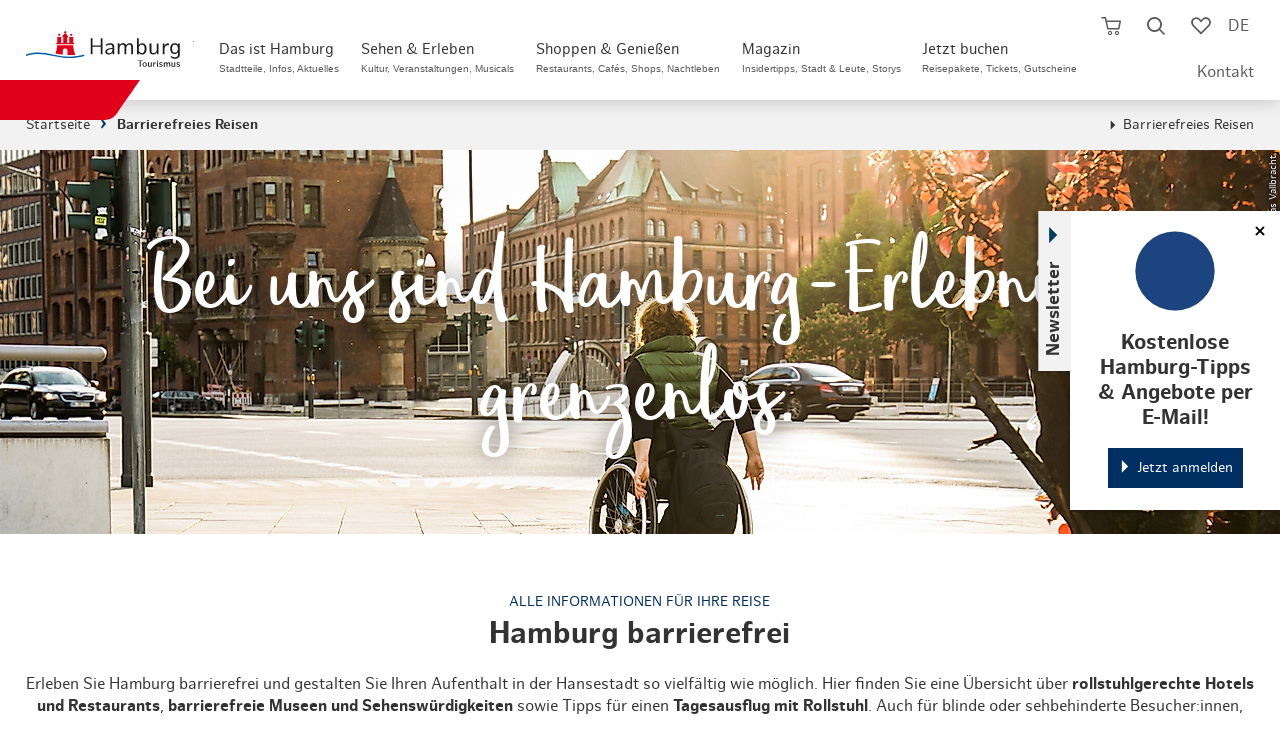

--- FILE ---
content_type: text/html; charset=utf-8
request_url: https://www.hamburg-tourism.de/barrierefreies-reisen/
body_size: 58180
content:
<!DOCTYPE html>
<html lang="de">
<head>

<meta charset="utf-8">
<!-- 
	infomax websolutions GmbH, www.infomax-online.de

	This website is powered by TYPO3 - inspiring people to share!
	TYPO3 is a free open source Content Management Framework initially created by Kasper Skaarhoj and licensed under GNU/GPL.
	TYPO3 is copyright 1998-2026 of Kasper Skaarhoj. Extensions are copyright of their respective owners.
	Information and contribution at https://typo3.org/
-->


<link rel="icon" href="/typo3conf/ext/hht_frontend/Resources/Public/Icons/favicon.png" type="image/png">
<title>Hamburg barrierefrei – Alle Informationen für Ihre Reise</title>
<meta name="generator" content="TYPO3 CMS" />
<meta name="description" content="Erleben Sie Hamburg barrierefrei und gestalten Sie Ihren Aufenthalt in der Hansestadt so vielfältig wie möglich. Hier finden Sie eine Übersicht über Aktivitäten, die sich für Rollstuhlfahrer oder gehbehinderte Besucher, blinde oder sehbehinderte Besucher und gehörlose oder hörbehinderte Besucher besonders gut eignen!" />
<meta name="viewport" content="width=device-width, initial-scale=1, maximum-scale=1, user-scalable=1" />
<meta name="robots" content="index,follow" />
<meta name="twitter:card" content="summary" />
<meta name="format-detection" content="telephone=no" />

<link rel="stylesheet" href="/typo3conf/ext/hht_frontend/Resources/Public/Fonts/Icomoon/_init.css?1768847739" media="all">
<link rel="stylesheet" href="/typo3conf/ext/hht_frontend/Resources/Public/Fonts/EufoniemOne/style.css?1768847739" media="all">
<link rel="stylesheet" href="/typo3conf/ext/hht_frontend/Resources/Public/Fonts/HamburgSans/style.css?1768847739" media="all">
<link rel="stylesheet" href="/typo3conf/ext/hht_frontend/Resources/Public/Distribution/Styles/Atoms/grid.css?1768848334" media="all">
<link rel="stylesheet" href="/typo3conf/ext/hht_frontend/Resources/Public/Distribution/Styles/Organisms/frameTop.css?1768848334" media="all">
<link rel="stylesheet" href="/typo3conf/ext/hht_frontend/Resources/Public/Distribution/Styles/_vendor/usercentrics.css?1768848334" media="all">
<link rel="stylesheet" href="/typo3conf/ext/hht_frontend/Resources/Public/Distribution/Styles/_vendor/swiper.css?1768848334" media="all">
<link rel="stylesheet" href="/typo3conf/ext/hht_frontend/Resources/Public/Distribution/Styles/Molecules/pageHeader__func.css?1768848334" media="all">
<link rel="stylesheet" href="/typo3conf/ext/hht_frontend/Resources/Public/Distribution/Styles/Atoms/icon.css?1768848334" media="all">
<link rel="stylesheet" href="/typo3conf/ext/hht_frontend/Resources/Public/Fonts/Icomoon/_init.css?1768847739" media="all">
<link rel="stylesheet" href="/typo3conf/ext/hht_frontend/Resources/Public/Fonts/EufoniemOne/style.css?1768847739" media="all">
<link rel="stylesheet" href="/typo3conf/ext/hht_frontend/Resources/Public/Fonts/HamburgSans/style.css?1768847739" media="all">
<link href="/typo3conf/ext/hht_frontend/Resources/Public/Distribution/Styles/Organisms/pageHeader.css?1768848334" rel="stylesheet" >
<link href="/typo3conf/ext/hht_frontend/Resources/Public/Distribution/Styles/Nucleus/pageHeader__skipNav.css?1768848334" rel="stylesheet" >
<link href="/typo3conf/ext/hht_frontend/Resources/Public/Distribution/Styles/Atoms/pageHeader__logo.css?1768848334" rel="stylesheet" >
<link href="/typo3conf/ext/hht_frontend/Resources/Public/Distribution/Styles/Nucleus/pageHeader__nav.css?1768848334" rel="stylesheet" >
<link href="/typo3conf/ext/hht_frontend/Resources/Public/Distribution/Styles/Molecules/pageHeader__func.css?1768848334" rel="stylesheet" >
<link href="/typo3conf/ext/hht_frontend/Resources/Public/Distribution/Styles/Nucleus/stickyNewsletter.css?1768848334" rel="stylesheet" >
<link href="/typo3conf/ext/hht_frontend/Resources/Public/Distribution/Styles/Atoms/link.ButtonExtended.default.css?1768848334" rel="stylesheet" >
<link href="/typo3conf/ext/hht_frontend/Resources/Public/Distribution/Styles/Atoms/link.ButtonExtended.cta.css?1768848334" rel="stylesheet" >
<link href="/typo3conf/ext/hht_frontend/Resources/Public/Distribution/Styles/Atoms/link.ButtonExtended.ghost.css?1768848334" rel="stylesheet" >
<link href="/typo3conf/ext/hht_frontend/Resources/Public/Distribution/Styles/Nucleus/stickyInfo.css?1768848334" rel="stylesheet" >
<link href="/typo3conf/ext/hht_frontend/Resources/Public/Distribution/Styles/Organisms/breadcrumb.css?1768848334" rel="stylesheet" >
<link href="/typo3conf/ext/hht_frontend/Resources/Public/Distribution/Styles/Nucleus/infoBanner.css?1768848334" rel="stylesheet" >
<link href="/typo3conf/ext/hht_frontend/Resources/Public/Distribution/Styles/Organisms/stage.css?1768848334" rel="stylesheet" >
<link href="/typo3conf/ext/hht_frontend/Resources/Public/Distribution/Styles/Molecules/stage__figure.css?1768848334" rel="stylesheet" >
<link href="/typo3conf/ext/hht_frontend/Resources/Public/Distribution/Styles/Molecules/stage__text.css?1768848334" rel="stylesheet" >
<link href="/typo3conf/ext/hht_frontend/Resources/Public/Distribution/Styles/Organisms/memoryRug.css?1768848334" rel="stylesheet" >
<link href="/typo3conf/ext/hht_frontend/Resources/Public/Distribution/Styles/Organisms/textBlock.css?1768848334" rel="stylesheet" >
<link href="/typo3conf/ext/hht_frontend/Resources/Public/Distribution/Styles/Molecules/textBlock__text.css?1768848334" rel="stylesheet" >
<link href="/typo3conf/ext/hht_frontend/Resources/Public/Distribution/Styles/Atoms/link.store.css?1768848294" rel="stylesheet" >
<link href="/typo3conf/ext/hht_frontend/Resources/Public/Distribution/Styles/Nucleus/memoryTeaser.css?1768848334" rel="stylesheet" >
<link href="/typo3conf/ext/hht_frontend/Resources/Public/Distribution/Styles/Atoms/teaserBadge.css?1768848334" rel="stylesheet" >
<link href="/typo3conf/ext/hht_frontend/Resources/Public/Distribution/Styles/Organisms/teaserBlock.storyTeaser.css?1768848334" rel="stylesheet" >
<link href="/typo3conf/ext/hht_frontend/Resources/Public/Distribution/Styles/Nucleus/storyTeaser.css?1768848334" rel="stylesheet" >
<link href="/typo3conf/ext/hht_frontend/Resources/Public/Distribution/Styles/Organisms/teaserSlider.fullWidth.css?1768848334" rel="stylesheet" >
<link href="/typo3conf/ext/hht_frontend/Resources/Public/Distribution/Styles/Nucleus/imageTextTeaser.css?1768848334" rel="stylesheet" >
<link href="/typo3conf/ext/hht_frontend/Resources/Public/Distribution/Styles/Organisms/teaserBlock.themeTeaser.css?1768848334" rel="stylesheet" >
<link href="/typo3conf/ext/hht_frontend/Resources/Public/Distribution/Styles/Organisms/teaserBlock.themeTeaser.filled.css?1768848334" rel="stylesheet" >
<link href="/typo3conf/ext/hht_frontend/Resources/Public/Distribution/Styles/Nucleus/themeTeaser.css?1768848334" rel="stylesheet" >
<link href="/typo3conf/ext/hht_frontend/Resources/Public/Distribution/Styles/Atoms/span.ButtonExtended.default.css?1768848334" rel="stylesheet" >
<link href="/typo3conf/ext/hht_frontend/Resources/Public/Distribution/Styles/Atoms/span.ButtonExtended.cta.css?1768848334" rel="stylesheet" >
<link href="/typo3conf/ext/hht_frontend/Resources/Public/Distribution/Styles/Organisms/teaserBlock.css?1768848334" rel="stylesheet" >
<link href="/typo3conf/ext/hht_frontend/Resources/Public/Distribution/Styles/Nucleus/imageTeaser.css?1768848334" rel="stylesheet" >
<link href="/typo3conf/ext/hht_frontend/Resources/Public/Distribution/Styles/Organisms/teaserSlider.socialMediaTeaser.css?1768848334" rel="stylesheet" >
<link href="/typo3conf/ext/hht_frontend/Resources/Public/Distribution/Styles/Nucleus/socialMediaTeaser.css?1768848334" rel="stylesheet" >
<link href="/typo3conf/ext/hht_frontend/Resources/Public/Distribution/Styles/Organisms/offCanvas.css?1768848334" rel="stylesheet" >
<link href="/typo3conf/ext/hht_frontend/Resources/Public/Distribution/Styles/Molecules/offCanvas__content__teaser.css?1768848334" rel="stylesheet" >
<link href="/typo3conf/ext/hht_frontend/Resources/Public/Distribution/Styles/Nucleus/offCanvas__content__search.css?1768848334" rel="stylesheet" >
<link href="/typo3conf/ext/hht_frontend/Resources/Public/Distribution/Styles/Molecules/offCanvas__content__search__input.css?1768848334" rel="stylesheet" >
<link href="/typo3conf/ext/hht_frontend/Resources/Public/Distribution/Styles/Molecules/offCanvas__content__search__autosuggest.css?1768848334" rel="stylesheet" >
<link href="/typo3conf/ext/hht_frontend/Resources/Public/Distribution/Styles/Atoms/offCanvas__content__readmore.css?1768848334" rel="stylesheet" >
<link href="/typo3conf/ext/hht_frontend/Resources/Public/Distribution/Styles/Nucleus/offCanvas__content.css?1768848334" rel="stylesheet" >
<link href="/typo3conf/ext/hht_frontend/Resources/Public/Distribution/Styles/Molecules/offCanvas__content__list.css?1768848334" rel="stylesheet" >
<link href="/typo3conf/ext/hht_frontend/Resources/Public/Distribution/Styles/Molecules/googleTranslate.css?1768848334" rel="stylesheet" >
<link href="/typo3conf/ext/hht_frontend/Resources/Public/Distribution/Styles/Atoms/input.checkbox.default.css?1768848334" rel="stylesheet" >
<link href="/typo3conf/ext/hht_frontend/Resources/Public/Distribution/Styles/Atoms/formerror.css?1768848334" rel="stylesheet" >
<link href="/typo3conf/ext/hht_frontend/Resources/Public/Distribution/Styles/Organisms/newsletterSignup.css?1768848334" rel="stylesheet" >
<link href="/typo3conf/ext/hht_frontend/Resources/Public/Distribution/Styles/Atoms/button.ButtonExtended.default.css?1768848334" rel="stylesheet" >
<link href="/typo3conf/ext/hht_frontend/Resources/Public/Distribution/Styles/Atoms/button.ButtonExtended.cta.css?1768848334" rel="stylesheet" >
<link href="/typo3conf/ext/hht_frontend/Resources/Public/Distribution/Styles/Atoms/button.ButtonExtended.reset.css?1768848334" rel="stylesheet" >
<link href="/typo3conf/ext/hht_frontend/Resources/Public/Distribution/Styles/Organisms/tabs.booking.css?1768848334" rel="stylesheet" >
<link href="/typo3conf/ext/hht_frontend/Resources/Public/Distribution/Styles/Organisms/frameTop.css?1768848334" rel="stylesheet" >
<link href="/typo3conf/ext/hht_frontend/Resources/Public/Distribution/Styles/Organisms/pageFooter.css?1768848334" rel="stylesheet" >
<link href="/typo3conf/ext/hht_frontend/Resources/Public/Distribution/Styles/Atoms/pageFooter__logo.css?1768848334" rel="stylesheet" >
<link href="/typo3conf/ext/hht_frontend/Resources/Public/Distribution/Styles/Molecules/pageFooter__socialLinks.css?1768848334" rel="stylesheet" >
<link href="/typo3conf/ext/hht_frontend/Resources/Public/Distribution/Styles/Nucleus/pageFooter__language.css?1768848334" rel="stylesheet" >
<link href="/typo3conf/ext/hht_frontend/Resources/Public/Distribution/Styles/Nucleus/pageFooter__contact.css?1768848334" rel="stylesheet" >
<link href="/typo3conf/ext/hht_frontend/Resources/Public/Distribution/Styles/Nucleus/pageFooter__nav.css?1768848334" rel="stylesheet" >
<link href="/typo3conf/ext/hht_frontend/Resources/Public/Distribution/Styles/Molecules/pageFooter__nav__list.css?1768848334" rel="stylesheet" >
<link href="/typo3conf/ext/hht_frontend/Resources/Public/Distribution/Styles/Atoms/pageFooter__nav__payment.css?1768848334" rel="stylesheet" >
<link href="/typo3conf/ext/hht_frontend/Resources/Public/Distribution/Styles/Atoms/pageFooter__nav__trusted.css?1768848334" rel="stylesheet" >
<link href="/typo3conf/ext/hht_frontend/Resources/Public/Distribution/Styles/Nucleus/busyIndicator.css?1768848334" rel="stylesheet" >
<link href="/typo3conf/ext/hht_frontend/Resources/Public/Distribution/Styles/Molecules/memorizeHint.css?1768848334" rel="stylesheet" >
<link href="/typo3conf/ext/hht_frontend/Resources/Public/Distribution/Styles/Nucleus/overlay.alert.css?1768848334" rel="stylesheet" >



<script src="/typo3conf/ext/hht_frontend/Resources/Public/Distribution/Scripts/_vendor/utils.js?1768848334"></script>
<script src="/typo3temp/assets/js/b5d139c0a0fb2c0fcec136c81f8a2c5e.js?1691486086"></script>


<!-- Usercentrics PreFetch/PreLoad - optional -->
<link rel="dns-prefetch" href="//app.usercentrics.eu">
<!-- link rel="preload" href="//app.usercentrics.eu/browser-ui/latest/bundle.js" as="script" -->
<!-- link rel="preload" href="//app.usercentrics.eu/browser-ui/latest/bundle_legacy.js" as="script" -->
<link rel="dns-prefetch" href="//privacy-proxy-server.usercentrics.eu">
<!-- link rel="preload" href="//privacy-proxy.usercentrics.eu/latest/uc-block.bundle.js" as="script" -->

<script type="text/javascript">
  var hhtConfig = {"language":"de","ajaxEndpoint":"\/buchen\/warenkorb\/api\/","bookmarkEndpoint":"\/service\/merkliste\/api\/","poiRatingsEndpoint":"\/poi-bewertungen\/","ticketBookingEndpoint":"\/buchen\/ticketbuchung\/js.api","checkoutEndpoint":"\/buchen\/warenkorb\/","fullTextSearchEndpoint":"\/full-text-search-async\/","fullTextSearchList":"\/hamburg-suche\/","emarsysEndpoint":"\/?type=1300","emarsysEndpointJson":"\/?type=1310","emarsysComponentsEndpoint":"\/?type=1305","translations":{"common.abbreviation.priceperperson":"p.P.","common.busyindicator.addtocart":"Produkt wird zum Warenkorb hinzugef\u00fcgt...","common.busyindicator.bookmarklist":"Lade Merkliste...","common.busyindicator.default":"Einen kleinen Moment...","common.busyindicator.footer":"Ihr Hamburg Tourismus Team","common.busyindicator.quickcart":"Warenkorb wird geladen...","common.busyindicator.refreshcheckout":"Buchung wird aktualisiert...","common.busyindicator.removeexpired":"Abgelaufene Produkte werden aus dem Warenkorb entfernt...","common.busyindicator.removefromcart":"Produkt wird aus dem Warenkorb entfernt...","common.busyindicator.validatecode":"Aktionscode wird \u00fcberpr\u00fcft...","common.cancel":"Abbrechen","common.close":"Schlie\u00dfen","common.decimalSeparator":",","common.errors.shoppingcart.0":"Leider ist ein Fehler aufgetreten. Bitte versuchen Sie es erneut.","common.errors.shoppingcart.10":"Dieses Produkt befindet sich bereits im Warenkorb.","common.errors.shoppingcart.20":"Die von Ihnen gew\u00e4hlten Pl\u00e4tze sind inzwischen leider abverkauft (oder liegen in Ihrem eigenen Warenkorb).","common.errors.shoppingcart.30":"Der von Ihnen favorisierte Termin ist leider ausgebucht. Bitte w\u00e4hlen Sie einen anderen Termin aus.","common.errors.ticketcart.notempty":"Bitte beachten Sie, dass beim Wechsel in einen anderen Aktionstarif die bisher gew\u00e4hlten Tickets nicht \u00fcbernommen werden. Sie k\u00f6nnen diese aber je nach Verf\u00fcgbarkeit danach erneut ausw\u00e4hlen.","common.from":"ab","common.hour.abbreviation":"Std.","common.minute.abbreviation":"Min.","common.notavailable":"n.v.","common.ok":"OK","common.continuereading":"weiterlesen","common.readmore":"mehr lesen","plugin.fullTextSearch.noResult":"Kein Suchergebnis f\u00fcr die Eingabe \u0022%s\u0022","plugin.fullTextSearch.spellcheck":"Meinten Sie:","plugin.fullTextSearch.oneResult":"Ergebnis anzeigen","plugin.fullTextSearch.multipleResults":"Alle anzeigen","nucleus.connectionlist.compact.upselling.confirm":"Upgrade in die 1. Klasse ##diff## \u20ac p.Pers.","checklist.concatination":"im","nucleus.listteaser.booking.multipurpose.bahnhitcompact.loader.text":"Ihre Verbindung wird aktualisiert","nucleus.listteaser.booking.multipurpose.bahnhitcompact.loader.title":"Bitte haben Sie einen Moment Geduld","nucleus.offersearch.package.starttime":"Startzeit ausw\u00e4hlen:","nucleus.offersearch.base.notavailable":"zur Zeit nicht verf\u00fcgbar","shoppingCart.fraud.attempts.headline":"Gutschein-\/Aktionscode wurde mehrfach falsch eingegeben","shoppingCart.fraud.attempts.text":"Leider haben Sie die maximale Anzahl an Versuchen erreicht. Bitte probieren Sie es in 30 Minuten erneut. Eine Buchung ohne Code steht Ihnen weiterhin zur Verf\u00fcgung. Bitte beachten Sie jedoch, dass dieser nicht nachtr\u00e4glich angerechnet werden kann.","molecules.checkout.basket.list.coupon.error":"Der von Ihnen eingegebene Code ist ung\u00fcltig.","atoms.voucher.checkout.basket.input.error":"Der von Ihnen eingegebene Code ist ung\u00fcltig."},"colors":{"ctaSecondaryLight":"#00A6FC"},"infoboard":"\/infoboard\/","bannedUrls":"http:\/\/glitzerfrosch.de, einfach-sparsam.de, gutscheinsammler.de, gewinnspiele-markt.de, gewinnspielsammlung.at, fragwinni.de, kostenlos.de","vuePackageBookingRoute":"\/buchung\/reisepakete\/","headerHeight":70,"avoidGeolocationQuery":1}
  window.lazySizesConfig = window.lazySizesConfig || {};
  window.lazySizesConfig.loadHidden = false;
  window.lazySizesConfig.loadMode = 1;
</script>




  <script type="text/javascript">
    window.sentryOnLoad = () => {
      const initOptions = {"release":"hht-2026.04@2026.01.19.1940+72b76ed1\n","environment":"Production","sampleRate":0.1};
      initOptions.beforeSend = event => event?.browser?.name?.includes('Bytespider') ? null : event;
      Sentry.init(initOptions);
    };
  </script>


<!-- start Omniconvert.com code -->
<link rel="dns-prefetch" href="//app.omniconvert.com" />
<script type="text/javascript">window._mktz=window._mktz||[];</script>
<script src="//cdn.omniconvert.com/js/g3c0df6.js"></script>
<script type="text/javascript">
  (function() {
    if (hhtConfig.debug) {
      var _mktzpush = window._mktz.push;
      window._mktz.push = function (...items) {
        console.log('_mktz.push', arguments);
        _mktzpush.apply(this, arguments);
      }
    }
  })();
</script>
<script type="text/javascript">
  (function () {
    var serviceId = 'CVgj3mZSSWNCJZ';
    var active = false;
    var activeFunc = () => {
      var message = window.getUsercentricsLabelForService(serviceId) || ' ';
      window._mktz.saveConsentChoice('yes', message, '2');
      active = true;
    }
    var disabledFunc = () => {
      var message = window.getUsercentricsLabelForService(serviceId) || ' ';
      window._mktz.saveConsentChoice('no', message, '2');
      if (active) {
        window._mktz.revokeDataUse(message, '2');
      }
      active = false;
    }
    window.addUsercentricsInitFunctionOnService(serviceId, activeFunc, disabledFunc, true);
  })();
</script>
<!-- end Omniconvert.com code -->

<!-- Check and send CMP inegration variant -->
<script type="text/javascript">
  window.trConfig = window.trConfig || [];
  window.trConfig.cmp = window.trConfig.cmp || [];
  window.dataLayer = window.dataLayer || [];
  if (typeof window.trConfig.cmp['integration'] != 'string') {
    window.trConfig.cmp['integration'] = 'website';
    window.dataLayer.push({
      'event': 'cmp_integration_info',
      'cmp_integration': window.trConfig.cmp['integration']
    });
  }
</script>

<!-- Inject CSS for Usercentrics Button -->
<script type="text/javascript">
  (function () {
    if (window.trConfig.cmp['integration'] == 'website') {
      var tghref = document.location.href;
      if (tghref.indexOf('/integritetspolicy') === -1 && tghref.indexOf('/datenschutzerklaerung') === -1 && tghref.indexOf('/data-privacy-statement') === -1) {
        var css = '';
        if (location.href.indexOf('.myincert.com') !== -1 || location.href.indexOf('appwebview') !== -1) {
          css = '#usercentrics-button { display: none; }';
        } else {
          css = '#usercentrics-button .uc-btn-without-banner, #uc-privacy-button #button { display: none; }';
        }
        var head = document.head || document.getElementsByTagName('head')[0];
        var style = document.createElement('style');
        head.appendChild(style);
        style.sheet.insertRule(css, 0);
      }
    }
  })();
</script>

<!-- Usercentrics Cookies Consent Platform start -->
<script id="usercentrics-cmp" src="//app.usercentrics.eu/browser-ui/latest/loader.js" data-settings-id="UaLjq8zR" async></script>
<script type="text/javascript" data-usercentrics="Google Tag Manager">
  window.dataLayer = window.dataLayer || [];
  window.trQueue = window.trQueue || [];
  dataLayer.push({'tr_usermail_hash': '','tr_devicetype': 'd'});
</script>
<script id="tgtpi" type="text/javascript">
var tgtpcn='co';tgtpcn=tgtpcn+'ok'+'ie';
(function(d,c,h,p,w){var s='scr',u=h?'https://'+h:'',s=s+'ipt',t=d.createElement(s);t.id='tgtp',t.async=true,t.src=u+p+'?cid='+c;var b=d[tgtpcn].split('tr_debug=');if(typeof b[1]=='string'&&b[1].substring(0,1)!='0')t.src=t.src+'&ts='+new Date().getTime();if(w)t.src=t.src+'&hl=1';d.head.appendChild(t);})
(document,'tpHht','www.hamburg-tourism.de','/tgproxy',navigator.webdriver);
var tpstpc=function(d,v){var n=new Date();n.setTime(n.getTime()+(86400000*365));d[tgtpcn]=v+'; expires='+n.toGMTString()+'; path=/; domain=.'+d.location.host+'; SameSite=None; Secure;';};
var tpgtpc=function(d){var m=d[tgtpcn].match(new RegExp('(^| )_tpu=([^;]+)'));if(m)return m[2];return null;};
</script><script>dataLayer.push({"tr_originalurl":"https://www.hamburg-tourism.de/barrierefreies-reisen/","tr_pagetype":"content","event":"tr_pageview"});</script><!-- End Google Tag Manager --><style>:root{--font-text:"HamburgSans";--font-display:"EufoniemOne";--font-ui:"HamburgSans";--font-icon:"icomoon";--color-base-white-rgb:255,255,255;--color-base-white:rgb(var(--color-base-white-rgb));--color-base-black-rgb:0,0,0;--color-base-black:rgb(var(--color-base-black-rgb));--color-blue-default-rgb:0,137,217;--color-blue-default:rgb(var(--color-blue-default-rgb));--color-blue-light-rgb:0,166,252;--color-blue-light:rgb(var(--color-blue-light-rgb));--color-blue-dark-rgb:0,48,99;--color-blue-dark:rgb(var(--color-blue-dark-rgb));--color-blue-desaturated-rgb:37,68,91;--color-blue-desaturate:rgb(var(--color-blue-desaturated-rgb));--color-blue-corporateDesign-rgb:0,92,169;--color-blue-corporateDesign:rgb(var(--color-blue-corporateDesign-rgb));--color-red-default-rgb:224,0,24;--color-red-default:rgb(var(--color-red-default-rgb));--color-red-light-rgb:255,84,65;--color-red-light:rgb(var(--color-red-light-rgb));--color-red-desaturate-rgb:199,59,43;--color-red-desaturate:rgb(var(--color-red-desaturate-rgb));--color-red-corporateDesign-rgb:231,55,55;--color-red-corporateDesign:rgb(var(--color-red-corporateDesign-rgb));--color-grey-bg-light-rgb:242,242,242;--color-grey-bg-light:rgb(var(--color-grey-bg-light-rgb));--color-grey-bg-medium-rgb:235,235,235;--color-grey-bg-medium:rgb(var(--color-grey-bg-medium-rgb));--color-grey-bg-dark-rgb:221,221,221;--color-grey-bg-dark:rgb(var(--color-grey-bg-dark-rgb));--color-grey-lines-light-rgb:198,202,205;--color-grey-lines-light:rgb(var(--color-grey-lines-light-rgb));--color-grey-lines-dark-rgb:215,216,218;--color-grey-lines-dark:rgb(var(--color-grey-lines-dark-rgb));--color-grey-text-default-rgb:51,51,51;--color-grey-text-default:rgb(var(--color-grey-text-default-rgb));--color-grey-text-light-rgb:121,121,121;--color-grey-text-light:rgb(var(--color-grey-text-light-rgb));--color-grey-text-dark-rgb:23,23,27;--color-grey-text-dark:rgb(var(--color-grey-text-dark-rgb))}@property --local--fontsize{syntax:"<length>";inherits:false;initial-value:0}@property --local--gap{syntax:"<length>";inherits:false;initial-value:0}@property --local--minHeight{syntax:"<length>";inherits:false;initial-value:0}@property --local--padding{syntax:"<length>+";inherits:false;initial-value:0}.skeleton-loader{display:flex;flex-direction:column;gap:1.5em;margin:4rem 2rem}.skeleton-header{margin-bottom:1em}.skeleton-image-grid{display:flex;gap:1em}.skeleton-description{display:flex;flex-direction:column;gap:.5em}.skeleton-box{background-color:#e0e0e0;border-radius:4px;display:inline-block;overflow:hidden;position:relative}.skeleton-box:after{animation:shimmer 1.5s infinite;background:linear-gradient(90deg,hsla(0,0%,100%,0) 0,hsla(0,0%,100%,.4) 50%,hsla(0,0%,100%,0));content:"";height:100%;left:-100%;position:absolute;top:0;width:100%}@keyframes shimmer{to{left:100%}}@font-face{font-family:EufoniemOne;font-style:normal;font-weight:400;src:url(/_nuxt/eufoniem_one-webfont.CAZdGCTi.woff2) format("woff2"),url(/_nuxt/eufoniem_one-webfont.CUeGPAeD.woff) format("woff")}@font-face{font-family:HamburgSans;font-style:normal;font-weight:400;src:url(/_nuxt/hamburgsans-regular-webfont.aFVrS0aj.woff2) format("woff2"),url(/_nuxt/hamburgsans-regular-webfont.Bz1o1x7l.woff) format("woff")}@font-face{font-family:HamburgSans;font-style:italic;font-weight:400;src:url(/_nuxt/hamburgsans-italic-webfont.BWBYsTCs.woff2) format("woff2"),url(/_nuxt/hamburgsans-italic-webfont.Bb_6b-5p.woff) format("woff")}@font-face{font-family:HamburgSans;font-style:normal;font-weight:700;src:url(/_nuxt/hamburgsans-bold-webfont.C72eVm9H.woff2) format("woff2"),url(/_nuxt/hamburgsans-bold-webfont.BIPFGDhL.woff) format("woff")}@font-face{font-family:HamburgSans;font-style:italic;font-weight:700;src:url(/_nuxt/hamburgsans-bolditalic-webfont.CqxVeOU9.woff2) format("woff2"),url(/_nuxt/hamburgsans-bolditalic-webfont.03HEvNvm.woff) format("woff")}@font-face{font-family:icomoon;font-style:normal;font-weight:400;src:url(/_nuxt/icomoon.CirIaZSP.eot);src:url(/_nuxt/icomoon.CirIaZSP.eot#iefix) format("embedded-opentype"),url(/_nuxt/icomoon.DbbEUU8A.woff2) format("woff2"),url(/_nuxt/icomoon.Dd7OZJrY.ttf) format("truetype"),url(/_nuxt/icomoon.DfdHCk7i.woff) format("woff"),url(/_nuxt/icomoon.Bbkmgjpu.svg) format("svg")}[class*=" icon-"],[class^=icon-]{font-family:icomoon!important;speak:never;font-style:normal;font-variant:normal;font-weight:400;line-height:1;text-transform:none;-webkit-font-smoothing:antialiased;-moz-osx-font-smoothing:grayscale}.icon-facebook:before{content:"\e900"}.icon-twitter:before,.icon-x:before{content:"\e901"}.icon-youtube:before{content:"\e902"}.icon-instagram:before{content:"\e903"}.icon-language:before{content:"\e904"}.icon-simpleArrowDown:before{content:"\e905"}.icon-simpleArrowUp:before{content:"\e906"}.icon-simpleArrowRight:before{content:"\e907"}.icon-simpleArrowLeft:before{content:"\e908"}.icon-cross:before{content:"\e909"}.icon-burger:before{content:"\e90a"}.icon-cart:before{content:"\e90b"}.icon-cartFilled:before{content:"\e90c"}.icon-luggage:before{content:"\e90d"}.icon-ticket:before{content:"\e90e"}.icon-hotel:before{content:"\e90f"}.icon-train:before{content:"\e910"}.icon-magnifier:before{content:"\e911"}.icon-heart:before{content:"\e912"}.icon-heartFilled:before{content:"\e913"}.icon-percent:before{content:"\e914"}.icon-resize:before{content:"\e915"}.icon-triangleDown:before{content:"\e916"}.icon-triangleUp:before{content:"\e917"}.icon-triangleRight:before{content:"\e918"}.icon-triangleLeft:before{content:"\e919"}.icon-located:before{content:"\e91a"}.icon-zero:before{content:"\e91b"}.icon-one:before{content:"\e91c"}.icon-two:before{content:"\e91d"}.icon-three:before{content:"\e91e"}.icon-four:before{content:"\e91f"}.icon-five:before{content:"\e920"}.icon-six:before{content:"\e921"}.icon-seven:before{content:"\e922"}.icon-eight:before{content:"\e923"}.icon-nine:before{content:"\e924"}.icon-checkmark:before{content:"\e925"}.icon-dot:before{content:"\e926"}.icon-calendar:before{content:"\e927"}.icon-clock:before{content:"\e928"}.icon-gastro:before{content:"\e929"}.icon-euro:before{content:"\e92a"}.icon-dot2:before{content:"\e92b"}.icon-districts:before{content:"\e92c"}.icon-list:before{content:"\e92d"}.icon-funel:before{content:"\e92e"}.icon-info:before{content:"\e92f"}.icon-star:before{content:"\e930"}.icon-play:before{content:"\e931"}.icon-pause:before{content:"\e932"}.icon-checkmarkInverse:before{content:"\e933"}.icon-movies:before{content:"\e934"}.icon-sports:before{content:"\e935"}.icon-parks:before{content:"\e936"}.icon-marina:before{content:"\e937"}.icon-historic:before{content:"\e938"}.icon-arts:before{content:"\e939"}.icon-theater:before{content:"\e93a"}.icon-parking:before{content:"\e93b"}.icon-swimming:before{content:"\e93c"}.icon-sights:before{content:"\e93d"}.icon-shopping:before{content:"\e979"}.icon-party:before{content:"\e93f"}.icon-route:before{content:"\e940"}.icon-car:before{content:"\e941"}.icon-pedestrian:before{content:"\e942"}.icon-doubleArrowVertical:before{content:"\e943"}.icon-circleA:before{content:"\e944"}.icon-circleB:before{content:"\e945"}.icon-waypoint:before{content:"\e946"}.icon-family:before{content:"\e947"}.icon-ticketPercent:before{content:"\e948"}.icon-lightbulb:before{content:"\e949"}.icon-questionmark:before{content:"\e94a"}.icon-phone:before{content:"\e94b"}.icon-speechBoble:before{content:"\e94c"}.icon-lock:before{content:"\e94d"}.icon-edit:before{content:"\e94e"}.icon-print:before{content:"\e94f"}.icon-app:before{content:"\e950"}.icon-mail:before{content:"\e951"}.icon-aroundMe:before{content:"\e952"}.icon-hhc:before{content:"\e953"}.icon-sort:before{content:"\e954"}.icon-singleArrowVerticalDown:before{content:"\e955"}.icon-presentBox:before{content:"\e956"}.icon-hotelSmall:before{content:"\e957"}.icon-seating:before{content:"\e958"}.icon-switch:before{content:"\e959"}.icon-unavailable:before{content:"\e95a"}.icon-formerror:before{content:"\e95b"}.icon-flextrain:before{content:"\e968"}.icon-outwardTrain:before{content:"\e969"}.icon-backTrain:before{content:"\e96a"}.icon-plus:before{content:"\e96b"}.icon-doubleArrow:before{content:"\e96c"}.icon-cafe:before{content:"\e96d"}.icon-hhcColored .path1:before{color:#814a97;content:"\e96e"}.icon-hhcColored .path2:before{color:#a2c61f;content:"\e96f";margin-left:-1em}.icon-hhcColored .path3:before{color:#00773d;content:"\e970";margin-left:-1em}.icon-hhcColored .path4:before{color:#004a98;content:"\e971";margin-left:-1em}.icon-hhcColored .path5:before{color:#188acb;content:"\e972";margin-left:-1em}.icon-hhcColored .path6:before{color:#e30d18;content:"\e973";margin-left:-1em}.icon-bestLocation:before{content:"\e974"}.icon-trash:before{content:"\e975"}.icon-shield:before{content:"\e977"}.icon-hourglass:before{content:"\e976"}.icon-filter:before{content:"\e978"}.icon-traits:before{content:"\e93e"}.icon-crossThin:before{content:"\e97a"}.icon-thumbsUp:before{content:"\e97b"}.icon-stageCommon:before{content:"\e97c"}.icon-camping:before{content:"\e95c"}.icon-events:before{content:"\e95d"}.icon-freizeit:before{content:"\e95e"}.icon-golf:before{content:"\e95f"}.icon-kreuzfahrt:before{content:"\e960"}.icon-mobility:before{content:"\e961"}.icon-nachhaltigkeit:before{content:"\e962"}.icon-neu:before{content:"\e963"}.icon-new:before{content:"\e964"}.icon-uniE965:before{content:"\e965"}.icon-rundfahrten:before{content:"\e966"}.icon-stadtfuehrung:before{content:"\e967"}</style><style>:root{--font-text:"HamburgSans";--font-display:"EufoniemOne";--font-ui:"HamburgSans";--font-icon:"icomoon";--color-base-white-rgb:255,255,255;--color-base-white:rgb(var(--color-base-white-rgb));--color-base-black-rgb:0,0,0;--color-base-black:rgb(var(--color-base-black-rgb));--color-blue-default-rgb:0,137,217;--color-blue-default:rgb(var(--color-blue-default-rgb));--color-blue-light-rgb:0,166,252;--color-blue-light:rgb(var(--color-blue-light-rgb));--color-blue-dark-rgb:0,48,99;--color-blue-dark:rgb(var(--color-blue-dark-rgb));--color-blue-desaturated-rgb:37,68,91;--color-blue-desaturate:rgb(var(--color-blue-desaturated-rgb));--color-blue-corporateDesign-rgb:0,92,169;--color-blue-corporateDesign:rgb(var(--color-blue-corporateDesign-rgb));--color-red-default-rgb:224,0,24;--color-red-default:rgb(var(--color-red-default-rgb));--color-red-light-rgb:255,84,65;--color-red-light:rgb(var(--color-red-light-rgb));--color-red-desaturate-rgb:199,59,43;--color-red-desaturate:rgb(var(--color-red-desaturate-rgb));--color-red-corporateDesign-rgb:231,55,55;--color-red-corporateDesign:rgb(var(--color-red-corporateDesign-rgb));--color-grey-bg-light-rgb:242,242,242;--color-grey-bg-light:rgb(var(--color-grey-bg-light-rgb));--color-grey-bg-medium-rgb:235,235,235;--color-grey-bg-medium:rgb(var(--color-grey-bg-medium-rgb));--color-grey-bg-dark-rgb:221,221,221;--color-grey-bg-dark:rgb(var(--color-grey-bg-dark-rgb));--color-grey-lines-light-rgb:198,202,205;--color-grey-lines-light:rgb(var(--color-grey-lines-light-rgb));--color-grey-lines-dark-rgb:215,216,218;--color-grey-lines-dark:rgb(var(--color-grey-lines-dark-rgb));--color-grey-text-default-rgb:51,51,51;--color-grey-text-default:rgb(var(--color-grey-text-default-rgb));--color-grey-text-light-rgb:121,121,121;--color-grey-text-light:rgb(var(--color-grey-text-light-rgb));--color-grey-text-dark-rgb:23,23,27;--color-grey-text-dark:rgb(var(--color-grey-text-dark-rgb))}@property --local--fontsize{syntax:"<length>";inherits:false;initial-value:0}@property --local--gap{syntax:"<length>";inherits:false;initial-value:0}@property --local--minHeight{syntax:"<length>";inherits:false;initial-value:0}@property --local--padding{syntax:"<length>+";inherits:false;initial-value:0}.skeleton-loader{display:flex;flex-direction:column;gap:1.5em;margin:4rem 2rem}.skeleton-header{margin-bottom:1em}.skeleton-image-grid{display:flex;gap:1em}.skeleton-description{display:flex;flex-direction:column;gap:.5em}.skeleton-box{background-color:#e0e0e0;border-radius:4px;display:inline-block;overflow:hidden;position:relative}.skeleton-box:after{animation:shimmer 1.5s infinite;background:linear-gradient(90deg,hsla(0,0%,100%,0) 0,hsla(0,0%,100%,.4) 50%,hsla(0,0%,100%,0));content:"";height:100%;left:-100%;position:absolute;top:0;width:100%}@keyframes shimmer{to{left:100%}}html{background:var(--color-base-white);height:auto;overflow-x:hidden}body,html{border:0;box-sizing:border-box;margin:0;-webkit-overflow-scrolling:touch;padding:0;scroll-behavior:smooth;width:100%}@media (min-width:1440.1px){.global-grid{-moz-column-gap:4px;column-gap:4px;display:grid;grid-template-columns:repeat(12,1fr);margin-left:auto;margin-right:auto;max-width:1920px;width:84.375%}.global-grid .h-el-lg-1:not([class*=h-el-lg-off-]){grid-column:span 1}.global-grid .h-el-lg-1.h-el-lg-off-1{grid-column:span 2;margin-left:50%}.global-grid .h-el-lg-1.h-el-lg-off-2{grid-column:span 3;margin-left:66.66667%}.global-grid .h-el-lg-1.h-el-lg-off-3{grid-column:span 4;margin-left:75%}.global-grid .h-el-lg-1.h-el-lg-off-4{grid-column:span 5;margin-left:80%}.global-grid .h-el-lg-1.h-el-lg-off-5{grid-column:span 6;margin-left:83.33333%}.global-grid .h-el-lg-1.h-el-lg-off-6{grid-column:span 7;margin-left:85.71429%}.global-grid .h-el-lg-1.h-el-lg-off-7{grid-column:span 8;margin-left:87.5%}.global-grid .h-el-lg-1.h-el-lg-off-8{grid-column:span 9;margin-left:88.88889%}.global-grid .h-el-lg-1.h-el-lg-off-9{grid-column:span 10;margin-left:90%}.global-grid .h-el-lg-1.h-el-lg-off-10{grid-column:span 11;margin-left:90.90909%}.global-grid .h-el-lg-1.h-el-lg-off-11{grid-column:span 12;margin-left:91.66667%}.global-grid .h-el-lg-2:not([class*=h-el-lg-off-]){grid-column:span 2}.global-grid .h-el-lg-2.h-el-lg-off-1{grid-column:span 3;margin-left:33.33333%}.global-grid .h-el-lg-2.h-el-lg-off-2{grid-column:span 4;margin-left:50%}.global-grid .h-el-lg-2.h-el-lg-off-3{grid-column:span 5;margin-left:60%}.global-grid .h-el-lg-2.h-el-lg-off-4{grid-column:span 6;margin-left:66.66667%}.global-grid .h-el-lg-2.h-el-lg-off-5{grid-column:span 7;margin-left:71.42857%}.global-grid .h-el-lg-2.h-el-lg-off-6{grid-column:span 8;margin-left:75%}.global-grid .h-el-lg-2.h-el-lg-off-7{grid-column:span 9;margin-left:77.77778%}.global-grid .h-el-lg-2.h-el-lg-off-8{grid-column:span 10;margin-left:80%}.global-grid .h-el-lg-2.h-el-lg-off-9{grid-column:span 11;margin-left:81.81818%}.global-grid .h-el-lg-2.h-el-lg-off-10{grid-column:span 12;margin-left:83.33333%}.global-grid .h-el-lg-3:not([class*=h-el-lg-off-]){grid-column:span 3}.global-grid .h-el-lg-3.h-el-lg-off-1{grid-column:span 4;margin-left:25%}.global-grid .h-el-lg-3.h-el-lg-off-2{grid-column:span 5;margin-left:40%}.global-grid .h-el-lg-3.h-el-lg-off-3{grid-column:span 6;margin-left:50%}.global-grid .h-el-lg-3.h-el-lg-off-4{grid-column:span 7;margin-left:57.14286%}.global-grid .h-el-lg-3.h-el-lg-off-5{grid-column:span 8;margin-left:62.5%}.global-grid .h-el-lg-3.h-el-lg-off-6{grid-column:span 9;margin-left:66.66667%}.global-grid .h-el-lg-3.h-el-lg-off-7{grid-column:span 10;margin-left:70%}.global-grid .h-el-lg-3.h-el-lg-off-8{grid-column:span 11;margin-left:72.72727%}.global-grid .h-el-lg-3.h-el-lg-off-9{grid-column:span 12;margin-left:75%}.global-grid .h-el-lg-4:not([class*=h-el-lg-off-]){grid-column:span 4}.global-grid .h-el-lg-4.h-el-lg-off-1{grid-column:span 5;margin-left:20%}.global-grid .h-el-lg-4.h-el-lg-off-2{grid-column:span 6;margin-left:33.33333%}.global-grid .h-el-lg-4.h-el-lg-off-3{grid-column:span 7;margin-left:42.85714%}.global-grid .h-el-lg-4.h-el-lg-off-4{grid-column:span 8;margin-left:50%}.global-grid .h-el-lg-4.h-el-lg-off-5{grid-column:span 9;margin-left:55.55556%}.global-grid .h-el-lg-4.h-el-lg-off-6{grid-column:span 10;margin-left:60%}.global-grid .h-el-lg-4.h-el-lg-off-7{grid-column:span 11;margin-left:63.63636%}.global-grid .h-el-lg-4.h-el-lg-off-8{grid-column:span 12;margin-left:66.66667%}.global-grid .h-el-lg-5:not([class*=h-el-lg-off-]){grid-column:span 5}.global-grid .h-el-lg-5.h-el-lg-off-1{grid-column:span 6;margin-left:16.66667%}.global-grid .h-el-lg-5.h-el-lg-off-2{grid-column:span 7;margin-left:28.57143%}.global-grid .h-el-lg-5.h-el-lg-off-3{grid-column:span 8;margin-left:37.5%}.global-grid .h-el-lg-5.h-el-lg-off-4{grid-column:span 9;margin-left:44.44444%}.global-grid .h-el-lg-5.h-el-lg-off-5{grid-column:span 10;margin-left:50%}.global-grid .h-el-lg-5.h-el-lg-off-6{grid-column:span 11;margin-left:54.54545%}.global-grid .h-el-lg-5.h-el-lg-off-7{grid-column:span 12;margin-left:58.33333%}.global-grid .h-el-lg-6:not([class*=h-el-lg-off-]){grid-column:span 6}.global-grid .h-el-lg-6.h-el-lg-off-1{grid-column:span 7;margin-left:14.28571%}.global-grid .h-el-lg-6.h-el-lg-off-2{grid-column:span 8;margin-left:25%}.global-grid .h-el-lg-6.h-el-lg-off-3{grid-column:span 9;margin-left:33.33333%}.global-grid .h-el-lg-6.h-el-lg-off-4{grid-column:span 10;margin-left:40%}.global-grid .h-el-lg-6.h-el-lg-off-5{grid-column:span 11;margin-left:45.45455%}.global-grid .h-el-lg-6.h-el-lg-off-6{grid-column:span 12;margin-left:50%}.global-grid .h-el-lg-7:not([class*=h-el-lg-off-]){grid-column:span 7}.global-grid .h-el-lg-7.h-el-lg-off-1{grid-column:span 8;margin-left:12.5%}.global-grid .h-el-lg-7.h-el-lg-off-2{grid-column:span 9;margin-left:22.22222%}.global-grid .h-el-lg-7.h-el-lg-off-3{grid-column:span 10;margin-left:30%}.global-grid .h-el-lg-7.h-el-lg-off-4{grid-column:span 11;margin-left:36.36364%}.global-grid .h-el-lg-7.h-el-lg-off-5{grid-column:span 12;margin-left:41.66667%}.global-grid .h-el-lg-8:not([class*=h-el-lg-off-]){grid-column:span 8}.global-grid .h-el-lg-8.h-el-lg-off-1{grid-column:span 9;margin-left:11.11111%}.global-grid .h-el-lg-8.h-el-lg-off-2{grid-column:span 10;margin-left:20%}.global-grid .h-el-lg-8.h-el-lg-off-3{grid-column:span 11;margin-left:27.27273%}.global-grid .h-el-lg-8.h-el-lg-off-4{grid-column:span 12;margin-left:33.33333%}.global-grid .h-el-lg-9:not([class*=h-el-lg-off-]){grid-column:span 9}.global-grid .h-el-lg-9.h-el-lg-off-1{grid-column:span 10;margin-left:10%}.global-grid .h-el-lg-9.h-el-lg-off-2{grid-column:span 11;margin-left:18.18182%}.global-grid .h-el-lg-9.h-el-lg-off-3{grid-column:span 12;margin-left:25%}.global-grid .h-el-lg-10:not([class*=h-el-lg-off-]){grid-column:span 10}.global-grid .h-el-lg-10.h-el-lg-off-1{grid-column:span 11;margin-left:9.09091%}.global-grid .h-el-lg-10.h-el-lg-off-2{grid-column:span 12;margin-left:16.66667%}.global-grid .h-el-lg-11:not([class*=h-el-lg-off-]){grid-column:span 11}.global-grid .h-el-lg-11.h-el-lg-off-1{grid-column:span 12;margin-left:8.33333%}.global-grid .h-el-lg-12:not([class*=h-el-lg-off-]){grid-column:span 12}.global-grid .h-el-lg-12.h-el-lg-off-1{grid-column:span 13;margin-left:7.69231%}.global-grid .h-el-lg-12.h-el-lg-off-0{grid-column:span 12;margin-left:0}}@media (max-width:1440px) and (min-width:1200.1px){.global-grid{-moz-column-gap:4px;column-gap:4px;display:grid;grid-template-columns:repeat(12,1fr);margin-left:auto;margin-right:auto;max-width:1920px;width:96%}.global-grid .h-el-md-1:not([class*=h-el-md-off-]){grid-column:span 1}.global-grid .h-el-md-1.h-el-md-off-1{grid-column:span 2;margin-left:50%}.global-grid .h-el-md-1.h-el-md-off-2{grid-column:span 3;margin-left:66.66667%}.global-grid .h-el-md-1.h-el-md-off-3{grid-column:span 4;margin-left:75%}.global-grid .h-el-md-1.h-el-md-off-4{grid-column:span 5;margin-left:80%}.global-grid .h-el-md-1.h-el-md-off-5{grid-column:span 6;margin-left:83.33333%}.global-grid .h-el-md-1.h-el-md-off-6{grid-column:span 7;margin-left:85.71429%}.global-grid .h-el-md-1.h-el-md-off-7{grid-column:span 8;margin-left:87.5%}.global-grid .h-el-md-1.h-el-md-off-8{grid-column:span 9;margin-left:88.88889%}.global-grid .h-el-md-1.h-el-md-off-9{grid-column:span 10;margin-left:90%}.global-grid .h-el-md-1.h-el-md-off-10{grid-column:span 11;margin-left:90.90909%}.global-grid .h-el-md-1.h-el-md-off-11{grid-column:span 12;margin-left:91.66667%}.global-grid .h-el-md-2:not([class*=h-el-md-off-]){grid-column:span 2}.global-grid .h-el-md-2.h-el-md-off-1{grid-column:span 3;margin-left:33.33333%}.global-grid .h-el-md-2.h-el-md-off-2{grid-column:span 4;margin-left:50%}.global-grid .h-el-md-2.h-el-md-off-3{grid-column:span 5;margin-left:60%}.global-grid .h-el-md-2.h-el-md-off-4{grid-column:span 6;margin-left:66.66667%}.global-grid .h-el-md-2.h-el-md-off-5{grid-column:span 7;margin-left:71.42857%}.global-grid .h-el-md-2.h-el-md-off-6{grid-column:span 8;margin-left:75%}.global-grid .h-el-md-2.h-el-md-off-7{grid-column:span 9;margin-left:77.77778%}.global-grid .h-el-md-2.h-el-md-off-8{grid-column:span 10;margin-left:80%}.global-grid .h-el-md-2.h-el-md-off-9{grid-column:span 11;margin-left:81.81818%}.global-grid .h-el-md-2.h-el-md-off-10{grid-column:span 12;margin-left:83.33333%}.global-grid .h-el-md-3:not([class*=h-el-md-off-]){grid-column:span 3}.global-grid .h-el-md-3.h-el-md-off-1{grid-column:span 4;margin-left:25%}.global-grid .h-el-md-3.h-el-md-off-2{grid-column:span 5;margin-left:40%}.global-grid .h-el-md-3.h-el-md-off-3{grid-column:span 6;margin-left:50%}.global-grid .h-el-md-3.h-el-md-off-4{grid-column:span 7;margin-left:57.14286%}.global-grid .h-el-md-3.h-el-md-off-5{grid-column:span 8;margin-left:62.5%}.global-grid .h-el-md-3.h-el-md-off-6{grid-column:span 9;margin-left:66.66667%}.global-grid .h-el-md-3.h-el-md-off-7{grid-column:span 10;margin-left:70%}.global-grid .h-el-md-3.h-el-md-off-8{grid-column:span 11;margin-left:72.72727%}.global-grid .h-el-md-3.h-el-md-off-9{grid-column:span 12;margin-left:75%}.global-grid .h-el-md-4:not([class*=h-el-md-off-]){grid-column:span 4}.global-grid .h-el-md-4.h-el-md-off-1{grid-column:span 5;margin-left:20%}.global-grid .h-el-md-4.h-el-md-off-2{grid-column:span 6;margin-left:33.33333%}.global-grid .h-el-md-4.h-el-md-off-3{grid-column:span 7;margin-left:42.85714%}.global-grid .h-el-md-4.h-el-md-off-4{grid-column:span 8;margin-left:50%}.global-grid .h-el-md-4.h-el-md-off-5{grid-column:span 9;margin-left:55.55556%}.global-grid .h-el-md-4.h-el-md-off-6{grid-column:span 10;margin-left:60%}.global-grid .h-el-md-4.h-el-md-off-7{grid-column:span 11;margin-left:63.63636%}.global-grid .h-el-md-4.h-el-md-off-8{grid-column:span 12;margin-left:66.66667%}.global-grid .h-el-md-5:not([class*=h-el-md-off-]){grid-column:span 5}.global-grid .h-el-md-5.h-el-md-off-1{grid-column:span 6;margin-left:16.66667%}.global-grid .h-el-md-5.h-el-md-off-2{grid-column:span 7;margin-left:28.57143%}.global-grid .h-el-md-5.h-el-md-off-3{grid-column:span 8;margin-left:37.5%}.global-grid .h-el-md-5.h-el-md-off-4{grid-column:span 9;margin-left:44.44444%}.global-grid .h-el-md-5.h-el-md-off-5{grid-column:span 10;margin-left:50%}.global-grid .h-el-md-5.h-el-md-off-6{grid-column:span 11;margin-left:54.54545%}.global-grid .h-el-md-5.h-el-md-off-7{grid-column:span 12;margin-left:58.33333%}.global-grid .h-el-md-6:not([class*=h-el-md-off-]){grid-column:span 6}.global-grid .h-el-md-6.h-el-md-off-1{grid-column:span 7;margin-left:14.28571%}.global-grid .h-el-md-6.h-el-md-off-2{grid-column:span 8;margin-left:25%}.global-grid .h-el-md-6.h-el-md-off-3{grid-column:span 9;margin-left:33.33333%}.global-grid .h-el-md-6.h-el-md-off-4{grid-column:span 10;margin-left:40%}.global-grid .h-el-md-6.h-el-md-off-5{grid-column:span 11;margin-left:45.45455%}.global-grid .h-el-md-6.h-el-md-off-6{grid-column:span 12;margin-left:50%}.global-grid .h-el-md-7:not([class*=h-el-md-off-]){grid-column:span 7}.global-grid .h-el-md-7.h-el-md-off-1{grid-column:span 8;margin-left:12.5%}.global-grid .h-el-md-7.h-el-md-off-2{grid-column:span 9;margin-left:22.22222%}.global-grid .h-el-md-7.h-el-md-off-3{grid-column:span 10;margin-left:30%}.global-grid .h-el-md-7.h-el-md-off-4{grid-column:span 11;margin-left:36.36364%}.global-grid .h-el-md-7.h-el-md-off-5{grid-column:span 12;margin-left:41.66667%}.global-grid .h-el-md-8:not([class*=h-el-md-off-]){grid-column:span 8}.global-grid .h-el-md-8.h-el-md-off-1{grid-column:span 9;margin-left:11.11111%}.global-grid .h-el-md-8.h-el-md-off-2{grid-column:span 10;margin-left:20%}.global-grid .h-el-md-8.h-el-md-off-3{grid-column:span 11;margin-left:27.27273%}.global-grid .h-el-md-8.h-el-md-off-4{grid-column:span 12;margin-left:33.33333%}.global-grid .h-el-md-9:not([class*=h-el-md-off-]){grid-column:span 9}.global-grid .h-el-md-9.h-el-md-off-1{grid-column:span 10;margin-left:10%}.global-grid .h-el-md-9.h-el-md-off-2{grid-column:span 11;margin-left:18.18182%}.global-grid .h-el-md-9.h-el-md-off-3{grid-column:span 12;margin-left:25%}.global-grid .h-el-md-10:not([class*=h-el-md-off-]){grid-column:span 10}.global-grid .h-el-md-10.h-el-md-off-1{grid-column:span 11;margin-left:9.09091%}.global-grid .h-el-md-10.h-el-md-off-2{grid-column:span 12;margin-left:16.66667%}.global-grid .h-el-md-11:not([class*=h-el-md-off-]){grid-column:span 11}.global-grid .h-el-md-11.h-el-md-off-1{grid-column:span 12;margin-left:8.33333%}.global-grid .h-el-md-12:not([class*=h-el-md-off-]){grid-column:span 12}.global-grid .h-el-md-12.h-el-md-off-1{grid-column:span 13;margin-left:7.69231%}.global-grid .h-el-md-12.h-el-md-off-0{grid-column:span 12;margin-left:0}}@media (max-width:1200px) and (min-width:700.1px){.global-grid{-moz-column-gap:4px;column-gap:4px;display:grid;grid-template-columns:repeat(12,1fr);margin-left:auto;margin-right:auto;max-width:1920px;width:90%}.global-grid .h-el-sm-1:not([class*=h-el-sm-off-]){grid-column:span 1}.global-grid .h-el-sm-1.h-el-sm-off-1{grid-column:span 2;margin-left:50%}.global-grid .h-el-sm-1.h-el-sm-off-2{grid-column:span 3;margin-left:66.66667%}.global-grid .h-el-sm-1.h-el-sm-off-3{grid-column:span 4;margin-left:75%}.global-grid .h-el-sm-1.h-el-sm-off-4{grid-column:span 5;margin-left:80%}.global-grid .h-el-sm-1.h-el-sm-off-5{grid-column:span 6;margin-left:83.33333%}.global-grid .h-el-sm-1.h-el-sm-off-6{grid-column:span 7;margin-left:85.71429%}.global-grid .h-el-sm-1.h-el-sm-off-7{grid-column:span 8;margin-left:87.5%}.global-grid .h-el-sm-1.h-el-sm-off-8{grid-column:span 9;margin-left:88.88889%}.global-grid .h-el-sm-1.h-el-sm-off-9{grid-column:span 10;margin-left:90%}.global-grid .h-el-sm-1.h-el-sm-off-10{grid-column:span 11;margin-left:90.90909%}.global-grid .h-el-sm-1.h-el-sm-off-11{grid-column:span 12;margin-left:91.66667%}.global-grid .h-el-sm-2:not([class*=h-el-sm-off-]){grid-column:span 2}.global-grid .h-el-sm-2.h-el-sm-off-1{grid-column:span 3;margin-left:33.33333%}.global-grid .h-el-sm-2.h-el-sm-off-2{grid-column:span 4;margin-left:50%}.global-grid .h-el-sm-2.h-el-sm-off-3{grid-column:span 5;margin-left:60%}.global-grid .h-el-sm-2.h-el-sm-off-4{grid-column:span 6;margin-left:66.66667%}.global-grid .h-el-sm-2.h-el-sm-off-5{grid-column:span 7;margin-left:71.42857%}.global-grid .h-el-sm-2.h-el-sm-off-6{grid-column:span 8;margin-left:75%}.global-grid .h-el-sm-2.h-el-sm-off-7{grid-column:span 9;margin-left:77.77778%}.global-grid .h-el-sm-2.h-el-sm-off-8{grid-column:span 10;margin-left:80%}.global-grid .h-el-sm-2.h-el-sm-off-9{grid-column:span 11;margin-left:81.81818%}.global-grid .h-el-sm-2.h-el-sm-off-10{grid-column:span 12;margin-left:83.33333%}.global-grid .h-el-sm-3:not([class*=h-el-sm-off-]){grid-column:span 3}.global-grid .h-el-sm-3.h-el-sm-off-1{grid-column:span 4;margin-left:25%}.global-grid .h-el-sm-3.h-el-sm-off-2{grid-column:span 5;margin-left:40%}.global-grid .h-el-sm-3.h-el-sm-off-3{grid-column:span 6;margin-left:50%}.global-grid .h-el-sm-3.h-el-sm-off-4{grid-column:span 7;margin-left:57.14286%}.global-grid .h-el-sm-3.h-el-sm-off-5{grid-column:span 8;margin-left:62.5%}.global-grid .h-el-sm-3.h-el-sm-off-6{grid-column:span 9;margin-left:66.66667%}.global-grid .h-el-sm-3.h-el-sm-off-7{grid-column:span 10;margin-left:70%}.global-grid .h-el-sm-3.h-el-sm-off-8{grid-column:span 11;margin-left:72.72727%}.global-grid .h-el-sm-3.h-el-sm-off-9{grid-column:span 12;margin-left:75%}.global-grid .h-el-sm-4:not([class*=h-el-sm-off-]){grid-column:span 4}.global-grid .h-el-sm-4.h-el-sm-off-1{grid-column:span 5;margin-left:20%}.global-grid .h-el-sm-4.h-el-sm-off-2{grid-column:span 6;margin-left:33.33333%}.global-grid .h-el-sm-4.h-el-sm-off-3{grid-column:span 7;margin-left:42.85714%}.global-grid .h-el-sm-4.h-el-sm-off-4{grid-column:span 8;margin-left:50%}.global-grid .h-el-sm-4.h-el-sm-off-5{grid-column:span 9;margin-left:55.55556%}.global-grid .h-el-sm-4.h-el-sm-off-6{grid-column:span 10;margin-left:60%}.global-grid .h-el-sm-4.h-el-sm-off-7{grid-column:span 11;margin-left:63.63636%}.global-grid .h-el-sm-4.h-el-sm-off-8{grid-column:span 12;margin-left:66.66667%}.global-grid .h-el-sm-5:not([class*=h-el-sm-off-]){grid-column:span 5}.global-grid .h-el-sm-5.h-el-sm-off-1{grid-column:span 6;margin-left:16.66667%}.global-grid .h-el-sm-5.h-el-sm-off-2{grid-column:span 7;margin-left:28.57143%}.global-grid .h-el-sm-5.h-el-sm-off-3{grid-column:span 8;margin-left:37.5%}.global-grid .h-el-sm-5.h-el-sm-off-4{grid-column:span 9;margin-left:44.44444%}.global-grid .h-el-sm-5.h-el-sm-off-5{grid-column:span 10;margin-left:50%}.global-grid .h-el-sm-5.h-el-sm-off-6{grid-column:span 11;margin-left:54.54545%}.global-grid .h-el-sm-5.h-el-sm-off-7{grid-column:span 12;margin-left:58.33333%}.global-grid .h-el-sm-6:not([class*=h-el-sm-off-]){grid-column:span 6}.global-grid .h-el-sm-6.h-el-sm-off-1{grid-column:span 7;margin-left:14.28571%}.global-grid .h-el-sm-6.h-el-sm-off-2{grid-column:span 8;margin-left:25%}.global-grid .h-el-sm-6.h-el-sm-off-3{grid-column:span 9;margin-left:33.33333%}.global-grid .h-el-sm-6.h-el-sm-off-4{grid-column:span 10;margin-left:40%}.global-grid .h-el-sm-6.h-el-sm-off-5{grid-column:span 11;margin-left:45.45455%}.global-grid .h-el-sm-6.h-el-sm-off-6{grid-column:span 12;margin-left:50%}.global-grid .h-el-sm-7:not([class*=h-el-sm-off-]){grid-column:span 7}.global-grid .h-el-sm-7.h-el-sm-off-1{grid-column:span 8;margin-left:12.5%}.global-grid .h-el-sm-7.h-el-sm-off-2{grid-column:span 9;margin-left:22.22222%}.global-grid .h-el-sm-7.h-el-sm-off-3{grid-column:span 10;margin-left:30%}.global-grid .h-el-sm-7.h-el-sm-off-4{grid-column:span 11;margin-left:36.36364%}.global-grid .h-el-sm-7.h-el-sm-off-5{grid-column:span 12;margin-left:41.66667%}.global-grid .h-el-sm-8:not([class*=h-el-sm-off-]){grid-column:span 8}.global-grid .h-el-sm-8.h-el-sm-off-1{grid-column:span 9;margin-left:11.11111%}.global-grid .h-el-sm-8.h-el-sm-off-2{grid-column:span 10;margin-left:20%}.global-grid .h-el-sm-8.h-el-sm-off-3{grid-column:span 11;margin-left:27.27273%}.global-grid .h-el-sm-8.h-el-sm-off-4{grid-column:span 12;margin-left:33.33333%}.global-grid .h-el-sm-9:not([class*=h-el-sm-off-]){grid-column:span 9}.global-grid .h-el-sm-9.h-el-sm-off-1{grid-column:span 10;margin-left:10%}.global-grid .h-el-sm-9.h-el-sm-off-2{grid-column:span 11;margin-left:18.18182%}.global-grid .h-el-sm-9.h-el-sm-off-3{grid-column:span 12;margin-left:25%}.global-grid .h-el-sm-10:not([class*=h-el-sm-off-]){grid-column:span 10}.global-grid .h-el-sm-10.h-el-sm-off-1{grid-column:span 11;margin-left:9.09091%}.global-grid .h-el-sm-10.h-el-sm-off-2{grid-column:span 12;margin-left:16.66667%}.global-grid .h-el-sm-11:not([class*=h-el-sm-off-]){grid-column:span 11}.global-grid .h-el-sm-11.h-el-sm-off-1{grid-column:span 12;margin-left:8.33333%}.global-grid .h-el-sm-12:not([class*=h-el-sm-off-]){grid-column:span 12}.global-grid .h-el-sm-12.h-el-sm-off-1{grid-column:span 13;margin-left:7.69231%}.global-grid .h-el-sm-12.h-el-sm-off-0{grid-column:span 12;margin-left:0}}@media (max-width:700px){.global-grid{-moz-column-gap:8px;column-gap:8px;display:grid;grid-template-columns:repeat(12,1fr);margin-left:auto;margin-right:auto;max-width:1920px;width:90%}.global-grid .h-el-ty-1:not([class*=h-el-ty-off-]){grid-column:span 1}.global-grid .h-el-ty-1.h-el-ty-off-1{grid-column:span 2;margin-left:50%}.global-grid .h-el-ty-1.h-el-ty-off-2{grid-column:span 3;margin-left:66.66667%}.global-grid .h-el-ty-1.h-el-ty-off-3{grid-column:span 4;margin-left:75%}.global-grid .h-el-ty-1.h-el-ty-off-4{grid-column:span 5;margin-left:80%}.global-grid .h-el-ty-1.h-el-ty-off-5{grid-column:span 6;margin-left:83.33333%}.global-grid .h-el-ty-1.h-el-ty-off-6{grid-column:span 7;margin-left:85.71429%}.global-grid .h-el-ty-1.h-el-ty-off-7{grid-column:span 8;margin-left:87.5%}.global-grid .h-el-ty-1.h-el-ty-off-8{grid-column:span 9;margin-left:88.88889%}.global-grid .h-el-ty-1.h-el-ty-off-9{grid-column:span 10;margin-left:90%}.global-grid .h-el-ty-1.h-el-ty-off-10{grid-column:span 11;margin-left:90.90909%}.global-grid .h-el-ty-1.h-el-ty-off-11{grid-column:span 12;margin-left:91.66667%}.global-grid .h-el-ty-2:not([class*=h-el-ty-off-]){grid-column:span 2}.global-grid .h-el-ty-2.h-el-ty-off-1{grid-column:span 3;margin-left:33.33333%}.global-grid .h-el-ty-2.h-el-ty-off-2{grid-column:span 4;margin-left:50%}.global-grid .h-el-ty-2.h-el-ty-off-3{grid-column:span 5;margin-left:60%}.global-grid .h-el-ty-2.h-el-ty-off-4{grid-column:span 6;margin-left:66.66667%}.global-grid .h-el-ty-2.h-el-ty-off-5{grid-column:span 7;margin-left:71.42857%}.global-grid .h-el-ty-2.h-el-ty-off-6{grid-column:span 8;margin-left:75%}.global-grid .h-el-ty-2.h-el-ty-off-7{grid-column:span 9;margin-left:77.77778%}.global-grid .h-el-ty-2.h-el-ty-off-8{grid-column:span 10;margin-left:80%}.global-grid .h-el-ty-2.h-el-ty-off-9{grid-column:span 11;margin-left:81.81818%}.global-grid .h-el-ty-2.h-el-ty-off-10{grid-column:span 12;margin-left:83.33333%}.global-grid .h-el-ty-3:not([class*=h-el-ty-off-]){grid-column:span 3}.global-grid .h-el-ty-3.h-el-ty-off-1{grid-column:span 4;margin-left:25%}.global-grid .h-el-ty-3.h-el-ty-off-2{grid-column:span 5;margin-left:40%}.global-grid .h-el-ty-3.h-el-ty-off-3{grid-column:span 6;margin-left:50%}.global-grid .h-el-ty-3.h-el-ty-off-4{grid-column:span 7;margin-left:57.14286%}.global-grid .h-el-ty-3.h-el-ty-off-5{grid-column:span 8;margin-left:62.5%}.global-grid .h-el-ty-3.h-el-ty-off-6{grid-column:span 9;margin-left:66.66667%}.global-grid .h-el-ty-3.h-el-ty-off-7{grid-column:span 10;margin-left:70%}.global-grid .h-el-ty-3.h-el-ty-off-8{grid-column:span 11;margin-left:72.72727%}.global-grid .h-el-ty-3.h-el-ty-off-9{grid-column:span 12;margin-left:75%}.global-grid .h-el-ty-4:not([class*=h-el-ty-off-]){grid-column:span 4}.global-grid .h-el-ty-4.h-el-ty-off-1{grid-column:span 5;margin-left:20%}.global-grid .h-el-ty-4.h-el-ty-off-2{grid-column:span 6;margin-left:33.33333%}.global-grid .h-el-ty-4.h-el-ty-off-3{grid-column:span 7;margin-left:42.85714%}.global-grid .h-el-ty-4.h-el-ty-off-4{grid-column:span 8;margin-left:50%}.global-grid .h-el-ty-4.h-el-ty-off-5{grid-column:span 9;margin-left:55.55556%}.global-grid .h-el-ty-4.h-el-ty-off-6{grid-column:span 10;margin-left:60%}.global-grid .h-el-ty-4.h-el-ty-off-7{grid-column:span 11;margin-left:63.63636%}.global-grid .h-el-ty-4.h-el-ty-off-8{grid-column:span 12;margin-left:66.66667%}.global-grid .h-el-ty-5:not([class*=h-el-ty-off-]){grid-column:span 5}.global-grid .h-el-ty-5.h-el-ty-off-1{grid-column:span 6;margin-left:16.66667%}.global-grid .h-el-ty-5.h-el-ty-off-2{grid-column:span 7;margin-left:28.57143%}.global-grid .h-el-ty-5.h-el-ty-off-3{grid-column:span 8;margin-left:37.5%}.global-grid .h-el-ty-5.h-el-ty-off-4{grid-column:span 9;margin-left:44.44444%}.global-grid .h-el-ty-5.h-el-ty-off-5{grid-column:span 10;margin-left:50%}.global-grid .h-el-ty-5.h-el-ty-off-6{grid-column:span 11;margin-left:54.54545%}.global-grid .h-el-ty-5.h-el-ty-off-7{grid-column:span 12;margin-left:58.33333%}.global-grid .h-el-ty-6:not([class*=h-el-ty-off-]){grid-column:span 6}.global-grid .h-el-ty-6.h-el-ty-off-1{grid-column:span 7;margin-left:14.28571%}.global-grid .h-el-ty-6.h-el-ty-off-2{grid-column:span 8;margin-left:25%}.global-grid .h-el-ty-6.h-el-ty-off-3{grid-column:span 9;margin-left:33.33333%}.global-grid .h-el-ty-6.h-el-ty-off-4{grid-column:span 10;margin-left:40%}.global-grid .h-el-ty-6.h-el-ty-off-5{grid-column:span 11;margin-left:45.45455%}.global-grid .h-el-ty-6.h-el-ty-off-6{grid-column:span 12;margin-left:50%}.global-grid .h-el-ty-7:not([class*=h-el-ty-off-]){grid-column:span 7}.global-grid .h-el-ty-7.h-el-ty-off-1{grid-column:span 8;margin-left:12.5%}.global-grid .h-el-ty-7.h-el-ty-off-2{grid-column:span 9;margin-left:22.22222%}.global-grid .h-el-ty-7.h-el-ty-off-3{grid-column:span 10;margin-left:30%}.global-grid .h-el-ty-7.h-el-ty-off-4{grid-column:span 11;margin-left:36.36364%}.global-grid .h-el-ty-7.h-el-ty-off-5{grid-column:span 12;margin-left:41.66667%}.global-grid .h-el-ty-8:not([class*=h-el-ty-off-]){grid-column:span 8}.global-grid .h-el-ty-8.h-el-ty-off-1{grid-column:span 9;margin-left:11.11111%}.global-grid .h-el-ty-8.h-el-ty-off-2{grid-column:span 10;margin-left:20%}.global-grid .h-el-ty-8.h-el-ty-off-3{grid-column:span 11;margin-left:27.27273%}.global-grid .h-el-ty-8.h-el-ty-off-4{grid-column:span 12;margin-left:33.33333%}.global-grid .h-el-ty-9:not([class*=h-el-ty-off-]){grid-column:span 9}.global-grid .h-el-ty-9.h-el-ty-off-1{grid-column:span 10;margin-left:10%}.global-grid .h-el-ty-9.h-el-ty-off-2{grid-column:span 11;margin-left:18.18182%}.global-grid .h-el-ty-9.h-el-ty-off-3{grid-column:span 12;margin-left:25%}.global-grid .h-el-ty-10:not([class*=h-el-ty-off-]){grid-column:span 10}.global-grid .h-el-ty-10.h-el-ty-off-1{grid-column:span 11;margin-left:9.09091%}.global-grid .h-el-ty-10.h-el-ty-off-2{grid-column:span 12;margin-left:16.66667%}.global-grid .h-el-ty-11:not([class*=h-el-ty-off-]){grid-column:span 11}.global-grid .h-el-ty-11.h-el-ty-off-1{grid-column:span 12;margin-left:8.33333%}.global-grid .h-el-ty-12:not([class*=h-el-ty-off-]){grid-column:span 12}.global-grid .h-el-ty-12.h-el-ty-off-1{grid-column:span 13;margin-left:7.69231%}.global-grid .h-el-ty-12.h-el-ty-off-0{grid-column:span 12;margin-left:0}}:focus-visible{outline:2px solid currentColor}.tabControl:focus-within{outline:2px var(--color-base-black) double}:focus-visible{border-radius:2px;outline:2px double currentColor;outline-offset:2px;z-index:2}.teaserSlider-socialMediaTeaser__arrow--Left:focus-visible,.teaserSlider-socialMediaTeaser__arrow--Right:focus-visible,.teaserSlider__arrow--Left:focus-visible,.teaserSlider__arrow--Right:focus-visible{border-radius:100%!important}@media (min-width:1200.1px){:root{--v-el-large:60px;--v-el-medium:30px}}@media (max-width:1200px){:root{--v-el-large:60px;--v-el-medium:15px}}#vue:not(:last-child,:has(div:last-child>.hero-search),:has(div:last-child>.hero-HHC),:has(.sidebar)){margin-bottom:var(--v-el-large)}.v-el-large:not(:last-child){margin-bottom:var(--v-el-large)}.v-el-medium:not(:last-child){margin-bottom:var(--v-el-medium)}.v-el-background{background:var(--color-grey-bg-light)}.v-el-background.v-el-large{padding-bottom:var(--v-el-large);padding-top:var(--v-el-large)}</style><style>@font-face{font-family:swiper-icons;font-style:normal;font-weight:400;src:url("data:application/font-woff;charset=utf-8;base64, [base64]//wADZ2x5ZgAAAywAAADMAAAD2MHtryVoZWFkAAABbAAAADAAAAA2E2+eoWhoZWEAAAGcAAAAHwAAACQC9gDzaG10eAAAAigAAAAZAAAArgJkABFsb2NhAAAC0AAAAFoAAABaFQAUGG1heHAAAAG8AAAAHwAAACAAcABAbmFtZQAAA/gAAAE5AAACXvFdBwlwb3N0AAAFNAAAAGIAAACE5s74hXjaY2BkYGAAYpf5Hu/j+W2+MnAzMYDAzaX6QjD6/4//Bxj5GA8AuRwMYGkAPywL13jaY2BkYGA88P8Agx4j+/8fQDYfA1AEBWgDAIB2BOoAeNpjYGRgYNBh4GdgYgABEMnIABJzYNADCQAACWgAsQB42mNgYfzCOIGBlYGB0YcxjYGBwR1Kf2WQZGhhYGBiYGVmgAFGBiQQkOaawtDAoMBQxXjg/wEGPcYDDA4wNUA2CCgwsAAAO4EL6gAAeNpj2M0gyAACqxgGNWBkZ2D4/wMA+xkDdgAAAHjaY2BgYGaAYBkGRgYQiAHyGMF8FgYHIM3DwMHABGQrMOgyWDLEM1T9/w8UBfEMgLzE////P/5//f/V/xv+r4eaAAeMbAxwIUYmIMHEgKYAYjUcsDAwsLKxc3BycfPw8jEQA/[base64]/uznmfPFBNODM2K7MTQ45YEAZqGP81AmGGcF3iPqOop0r1SPTaTbVkfUe4HXj97wYE+yNwWYxwWu4v1ugWHgo3S1XdZEVqWM7ET0cfnLGxWfkgR42o2PvWrDMBSFj/IHLaF0zKjRgdiVMwScNRAoWUoH78Y2icB/yIY09An6AH2Bdu/UB+yxopYshQiEvnvu0dURgDt8QeC8PDw7Fpji3fEA4z/PEJ6YOB5hKh4dj3EvXhxPqH/SKUY3rJ7srZ4FZnh1PMAtPhwP6fl2PMJMPDgeQ4rY8YT6Gzao0eAEA409DuggmTnFnOcSCiEiLMgxCiTI6Cq5DZUd3Qmp10vO0LaLTd2cjN4fOumlc7lUYbSQcZFkutRG7g6JKZKy0RmdLY680CDnEJ+UMkpFFe1RN7nxdVpXrC4aTtnaurOnYercZg2YVmLN/d/gczfEimrE/fs/bOuq29Zmn8tloORaXgZgGa78yO9/cnXm2BpaGvq25Dv9S4E9+5SIc9PqupJKhYFSSl47+Qcr1mYNAAAAeNptw0cKwkAAAMDZJA8Q7OUJvkLsPfZ6zFVERPy8qHh2YER+3i/BP83vIBLLySsoKimrqKqpa2hp6+jq6RsYGhmbmJqZSy0sraxtbO3sHRydnEMU4uR6yx7JJXveP7WrDycAAAAAAAH//wACeNpjYGRgYOABYhkgZgJCZgZNBkYGLQZtIJsFLMYAAAw3ALgAeNolizEKgDAQBCchRbC2sFER0YD6qVQiBCv/H9ezGI6Z5XBAw8CBK/m5iQQVauVbXLnOrMZv2oLdKFa8Pjuru2hJzGabmOSLzNMzvutpB3N42mNgZGBg4GKQYzBhYMxJLMlj4GBgAYow/P/PAJJhLM6sSoWKfWCAAwDAjgbRAAB42mNgYGBkAIIbCZo5IPrmUn0hGA0AO8EFTQAA")}:root{--swiper-theme-color:#007aff}:host{display:block;margin-left:auto;margin-right:auto;position:relative;z-index:1}.swiper{display:block;list-style:none;margin-left:auto;margin-right:auto;overflow:hidden;overflow:clip;padding:0;position:relative;z-index:1}.swiper-vertical>.swiper-wrapper{flex-direction:column}.swiper-wrapper{box-sizing:content-box;display:flex;height:100%;position:relative;transition-property:transform;transition-timing-function:var(--swiper-wrapper-transition-timing-function,initial);width:100%;z-index:1}.swiper-android .swiper-slide,.swiper-ios .swiper-slide,.swiper-wrapper{transform:translateZ(0)}.swiper-horizontal{touch-action:pan-y}.swiper-vertical{touch-action:pan-x}.swiper-slide{display:block;flex-shrink:0;height:100%;position:relative;transition-property:transform;width:100%}.swiper-slide-invisible-blank{visibility:hidden}.swiper-autoheight,.swiper-autoheight .swiper-slide{height:auto}.swiper-autoheight .swiper-wrapper{align-items:flex-start;transition-property:transform,height}.swiper-backface-hidden .swiper-slide{backface-visibility:hidden;transform:translateZ(0)}.swiper-3d.swiper-css-mode .swiper-wrapper{perspective:1200px}.swiper-3d .swiper-wrapper{transform-style:preserve-3d}.swiper-3d{perspective:1200px}.swiper-3d .swiper-cube-shadow,.swiper-3d .swiper-slide{transform-style:preserve-3d}.swiper-css-mode>.swiper-wrapper{overflow:auto;scrollbar-width:none;-ms-overflow-style:none}.swiper-css-mode>.swiper-wrapper::-webkit-scrollbar{display:none}.swiper-css-mode>.swiper-wrapper>.swiper-slide{scroll-snap-align:start start}.swiper-css-mode.swiper-horizontal>.swiper-wrapper{scroll-snap-type:x mandatory}.swiper-css-mode.swiper-vertical>.swiper-wrapper{scroll-snap-type:y mandatory}.swiper-css-mode.swiper-free-mode>.swiper-wrapper{scroll-snap-type:none}.swiper-css-mode.swiper-free-mode>.swiper-wrapper>.swiper-slide{scroll-snap-align:none}.swiper-css-mode.swiper-centered>.swiper-wrapper:before{content:"";flex-shrink:0;order:9999}.swiper-css-mode.swiper-centered>.swiper-wrapper>.swiper-slide{scroll-snap-align:center center;scroll-snap-stop:always}.swiper-css-mode.swiper-centered.swiper-horizontal>.swiper-wrapper>.swiper-slide:first-child{margin-inline-start:var(--swiper-centered-offset-before)}.swiper-css-mode.swiper-centered.swiper-horizontal>.swiper-wrapper:before{height:100%;min-height:1px;width:var(--swiper-centered-offset-after)}.swiper-css-mode.swiper-centered.swiper-vertical>.swiper-wrapper>.swiper-slide:first-child{margin-block-start:var(--swiper-centered-offset-before)}.swiper-css-mode.swiper-centered.swiper-vertical>.swiper-wrapper:before{height:var(--swiper-centered-offset-after);min-width:1px;width:100%}.swiper-3d .swiper-slide-shadow,.swiper-3d .swiper-slide-shadow-bottom,.swiper-3d .swiper-slide-shadow-left,.swiper-3d .swiper-slide-shadow-right,.swiper-3d .swiper-slide-shadow-top{height:100%;left:0;pointer-events:none;position:absolute;top:0;width:100%;z-index:10}.swiper-3d .swiper-slide-shadow{background:rgba(0,0,0,.15)}.swiper-3d .swiper-slide-shadow-left{background-image:linear-gradient(270deg,rgba(0,0,0,.5),transparent)}.swiper-3d .swiper-slide-shadow-right{background-image:linear-gradient(90deg,rgba(0,0,0,.5),transparent)}.swiper-3d .swiper-slide-shadow-top{background-image:linear-gradient(0deg,rgba(0,0,0,.5),transparent)}.swiper-3d .swiper-slide-shadow-bottom{background-image:linear-gradient(180deg,rgba(0,0,0,.5),transparent)}.swiper-lazy-preloader{border:4px solid var(--swiper-preloader-color,var(--swiper-theme-color));border-radius:50%;border-top:4px solid transparent;box-sizing:border-box;height:42px;left:50%;margin-left:-21px;margin-top:-21px;position:absolute;top:50%;transform-origin:50%;width:42px;z-index:10}.swiper-watch-progress .swiper-slide-visible .swiper-lazy-preloader,.swiper:not(.swiper-watch-progress) .swiper-lazy-preloader{animation:swiper-preloader-spin 1s linear infinite}.swiper-lazy-preloader-white{--swiper-preloader-color:#fff}.swiper-lazy-preloader-black{--swiper-preloader-color:#000}@keyframes swiper-preloader-spin{0%{transform:rotate(0deg)}to{transform:rotate(1turn)}}</style><style>.swiper .swiper-notification{left:0;opacity:0;pointer-events:none;position:absolute;top:0;z-index:-1000}</style><style>.swiper-cards{overflow:visible}.swiper-cards .swiper-slide{backface-visibility:hidden;overflow:hidden;transform-origin:center bottom}</style><style>.swiper-creative .swiper-slide{backface-visibility:hidden;overflow:hidden;transition-property:transform,opacity,height}</style><style>.swiper-cube{overflow:visible}.swiper-cube .swiper-slide{backface-visibility:hidden;height:100%;pointer-events:none;transform-origin:0 0;visibility:hidden;width:100%;z-index:1}.swiper-cube .swiper-slide .swiper-slide{pointer-events:none}.swiper-cube.swiper-rtl .swiper-slide{transform-origin:100% 0}.swiper-cube .swiper-slide-active,.swiper-cube .swiper-slide-active .swiper-slide-active{pointer-events:auto}.swiper-cube .swiper-slide-active,.swiper-cube .swiper-slide-next,.swiper-cube .swiper-slide-prev{pointer-events:auto;visibility:visible}.swiper-cube .swiper-cube-shadow{bottom:0;height:100%;left:0;opacity:.6;position:absolute;width:100%;z-index:0}.swiper-cube .swiper-cube-shadow:before{background:#000;bottom:0;content:"";filter:blur(50px);left:0;position:absolute;right:0;top:0}.swiper-cube .swiper-slide-next+.swiper-slide{pointer-events:auto;visibility:visible}.swiper-cube .swiper-slide-shadow-cube.swiper-slide-shadow-bottom,.swiper-cube .swiper-slide-shadow-cube.swiper-slide-shadow-left,.swiper-cube .swiper-slide-shadow-cube.swiper-slide-shadow-right,.swiper-cube .swiper-slide-shadow-cube.swiper-slide-shadow-top{backface-visibility:hidden;z-index:0}</style><style>.swiper-fade.swiper-free-mode .swiper-slide{transition-timing-function:ease-out}.swiper-fade .swiper-slide{pointer-events:none;transition-property:opacity}.swiper-fade .swiper-slide .swiper-slide{pointer-events:none}.swiper-fade .swiper-slide-active,.swiper-fade .swiper-slide-active .swiper-slide-active{pointer-events:auto}</style><style>.swiper-flip{overflow:visible}.swiper-flip .swiper-slide{backface-visibility:hidden;pointer-events:none;z-index:1}.swiper-flip .swiper-slide .swiper-slide{pointer-events:none}.swiper-flip .swiper-slide-active,.swiper-flip .swiper-slide-active .swiper-slide-active{pointer-events:auto}.swiper-flip .swiper-slide-shadow-flip.swiper-slide-shadow-bottom,.swiper-flip .swiper-slide-shadow-flip.swiper-slide-shadow-left,.swiper-flip .swiper-slide-shadow-flip.swiper-slide-shadow-right,.swiper-flip .swiper-slide-shadow-flip.swiper-slide-shadow-top{backface-visibility:hidden;z-index:0}</style><style>.swiper-free-mode>.swiper-wrapper{margin:0 auto;transition-timing-function:ease-out}</style><style>.swiper-grid>.swiper-wrapper{flex-wrap:wrap}.swiper-grid-column>.swiper-wrapper{flex-direction:column;flex-wrap:wrap}</style><style>:root{--swiper-navigation-size:44px}.swiper-button-next,.swiper-button-prev{align-items:center;color:var(--swiper-navigation-color,var(--swiper-theme-color));cursor:pointer;display:flex;height:var(--swiper-navigation-size);justify-content:center;margin-top:calc(0px - var(--swiper-navigation-size)/2);position:absolute;top:var(--swiper-navigation-top-offset,50%);width:calc(var(--swiper-navigation-size)/44*27);z-index:10}.swiper-button-next.swiper-button-disabled,.swiper-button-prev.swiper-button-disabled{cursor:auto;opacity:.35;pointer-events:none}.swiper-button-next.swiper-button-hidden,.swiper-button-prev.swiper-button-hidden{cursor:auto;opacity:0;pointer-events:none}.swiper-navigation-disabled .swiper-button-next,.swiper-navigation-disabled .swiper-button-prev{display:none!important}.swiper-button-next svg,.swiper-button-prev svg{height:100%;-o-object-fit:contain;object-fit:contain;transform-origin:center;width:100%}.swiper-rtl .swiper-button-next svg,.swiper-rtl .swiper-button-prev svg{transform:rotate(180deg)}.swiper-button-prev,.swiper-rtl .swiper-button-next{left:var(--swiper-navigation-sides-offset,10px);right:auto}.swiper-button-lock{display:none}.swiper-button-next:after,.swiper-button-prev:after{font-family:swiper-icons;font-size:var(--swiper-navigation-size);font-variant:normal;letter-spacing:0;line-height:1;text-transform:none!important}.swiper-button-prev:after,.swiper-rtl .swiper-button-next:after{content:"prev"}.swiper-button-next,.swiper-rtl .swiper-button-prev{left:auto;right:var(--swiper-navigation-sides-offset,10px)}.swiper-button-next:after,.swiper-rtl .swiper-button-prev:after{content:"next"}</style><style>.swiper-pagination{position:absolute;text-align:center;transform:translateZ(0);transition:opacity .3s;z-index:10}.swiper-pagination.swiper-pagination-hidden{opacity:0}.swiper-pagination-disabled>.swiper-pagination,.swiper-pagination.swiper-pagination-disabled{display:none!important}.swiper-horizontal>.swiper-pagination-bullets,.swiper-pagination-bullets.swiper-pagination-horizontal,.swiper-pagination-custom,.swiper-pagination-fraction{bottom:var(--swiper-pagination-bottom,8px);left:0;top:var(--swiper-pagination-top,auto);width:100%}.swiper-pagination-bullets-dynamic{font-size:0;overflow:hidden}.swiper-pagination-bullets-dynamic .swiper-pagination-bullet{position:relative;transform:scale(.33)}.swiper-pagination-bullets-dynamic .swiper-pagination-bullet-active,.swiper-pagination-bullets-dynamic .swiper-pagination-bullet-active-main{transform:scale(1)}.swiper-pagination-bullets-dynamic .swiper-pagination-bullet-active-prev{transform:scale(.66)}.swiper-pagination-bullets-dynamic .swiper-pagination-bullet-active-prev-prev{transform:scale(.33)}.swiper-pagination-bullets-dynamic .swiper-pagination-bullet-active-next{transform:scale(.66)}.swiper-pagination-bullets-dynamic .swiper-pagination-bullet-active-next-next{transform:scale(.33)}.swiper-pagination-bullet{background:var(--swiper-pagination-bullet-inactive-color,#000);border-radius:var(--swiper-pagination-bullet-border-radius,50%);display:inline-block;height:var(--swiper-pagination-bullet-height,var(--swiper-pagination-bullet-size,8px));opacity:var(--swiper-pagination-bullet-inactive-opacity,.2);width:var(--swiper-pagination-bullet-width,var(--swiper-pagination-bullet-size,8px))}button.swiper-pagination-bullet{-webkit-appearance:none;-moz-appearance:none;appearance:none;border:none;box-shadow:none;margin:0;padding:0}.swiper-pagination-clickable .swiper-pagination-bullet{cursor:pointer}.swiper-pagination-bullet:only-child{display:none!important}.swiper-pagination-bullet-active{background:var(--swiper-pagination-color,var(--swiper-theme-color));opacity:var(--swiper-pagination-bullet-opacity,1)}.swiper-pagination-vertical.swiper-pagination-bullets,.swiper-vertical>.swiper-pagination-bullets{left:var(--swiper-pagination-left,auto);right:var(--swiper-pagination-right,8px);top:50%;transform:translate3d(0,-50%,0)}.swiper-pagination-vertical.swiper-pagination-bullets .swiper-pagination-bullet,.swiper-vertical>.swiper-pagination-bullets .swiper-pagination-bullet{display:block;margin:var(--swiper-pagination-bullet-vertical-gap,6px) 0}.swiper-pagination-vertical.swiper-pagination-bullets.swiper-pagination-bullets-dynamic,.swiper-vertical>.swiper-pagination-bullets.swiper-pagination-bullets-dynamic{top:50%;transform:translateY(-50%);width:8px}.swiper-pagination-vertical.swiper-pagination-bullets.swiper-pagination-bullets-dynamic .swiper-pagination-bullet,.swiper-vertical>.swiper-pagination-bullets.swiper-pagination-bullets-dynamic .swiper-pagination-bullet{display:inline-block;transition:transform .2s,top .2s}.swiper-horizontal>.swiper-pagination-bullets .swiper-pagination-bullet,.swiper-pagination-horizontal.swiper-pagination-bullets .swiper-pagination-bullet{margin:0 var(--swiper-pagination-bullet-horizontal-gap,4px)}.swiper-horizontal>.swiper-pagination-bullets.swiper-pagination-bullets-dynamic,.swiper-pagination-horizontal.swiper-pagination-bullets.swiper-pagination-bullets-dynamic{left:50%;transform:translateX(-50%);white-space:nowrap}.swiper-horizontal>.swiper-pagination-bullets.swiper-pagination-bullets-dynamic .swiper-pagination-bullet,.swiper-pagination-horizontal.swiper-pagination-bullets.swiper-pagination-bullets-dynamic .swiper-pagination-bullet{transition:transform .2s,left .2s}.swiper-horizontal.swiper-rtl>.swiper-pagination-bullets-dynamic .swiper-pagination-bullet{transition:transform .2s,right .2s}.swiper-pagination-fraction{color:var(--swiper-pagination-fraction-color,inherit)}.swiper-pagination-progressbar{background:var(--swiper-pagination-progressbar-bg-color,rgba(0,0,0,.25));position:absolute}.swiper-pagination-progressbar .swiper-pagination-progressbar-fill{background:var(--swiper-pagination-color,var(--swiper-theme-color));height:100%;left:0;position:absolute;top:0;transform:scale(0);transform-origin:left top;width:100%}.swiper-rtl .swiper-pagination-progressbar .swiper-pagination-progressbar-fill{transform-origin:right top}.swiper-horizontal>.swiper-pagination-progressbar,.swiper-pagination-progressbar.swiper-pagination-horizontal,.swiper-pagination-progressbar.swiper-pagination-vertical.swiper-pagination-progressbar-opposite,.swiper-vertical>.swiper-pagination-progressbar.swiper-pagination-progressbar-opposite{height:var(--swiper-pagination-progressbar-size,4px);left:0;top:0;width:100%}.swiper-horizontal>.swiper-pagination-progressbar.swiper-pagination-progressbar-opposite,.swiper-pagination-progressbar.swiper-pagination-horizontal.swiper-pagination-progressbar-opposite,.swiper-pagination-progressbar.swiper-pagination-vertical,.swiper-vertical>.swiper-pagination-progressbar{height:100%;left:0;top:0;width:var(--swiper-pagination-progressbar-size,4px)}.swiper-pagination-lock{display:none}</style><style>.swiper-scrollbar{background:var(--swiper-scrollbar-bg-color,rgba(0,0,0,.1));border-radius:var(--swiper-scrollbar-border-radius,10px);position:relative;touch-action:none}.swiper-scrollbar-disabled>.swiper-scrollbar,.swiper-scrollbar.swiper-scrollbar-disabled{display:none!important}.swiper-horizontal>.swiper-scrollbar,.swiper-scrollbar.swiper-scrollbar-horizontal{bottom:var(--swiper-scrollbar-bottom,4px);height:var(--swiper-scrollbar-size,4px);left:var(--swiper-scrollbar-sides-offset,1%);position:absolute;top:var(--swiper-scrollbar-top,auto);width:calc(100% - var(--swiper-scrollbar-sides-offset, 1%)*2);z-index:50}.swiper-scrollbar.swiper-scrollbar-vertical,.swiper-vertical>.swiper-scrollbar{height:calc(100% - var(--swiper-scrollbar-sides-offset, 1%)*2);left:var(--swiper-scrollbar-left,auto);position:absolute;right:var(--swiper-scrollbar-right,4px);top:var(--swiper-scrollbar-sides-offset,1%);width:var(--swiper-scrollbar-size,4px);z-index:50}.swiper-scrollbar-drag{background:var(--swiper-scrollbar-drag-bg-color,rgba(0,0,0,.5));border-radius:var(--swiper-scrollbar-border-radius,10px);height:100%;left:0;position:relative;top:0;width:100%}.swiper-scrollbar-cursor-drag{cursor:move}.swiper-scrollbar-lock{display:none}</style><style>.swiper-virtual .swiper-slide{-webkit-backface-visibility:hidden;transform:translateZ(0)}.swiper-virtual.swiper-css-mode .swiper-wrapper:after{content:"";left:0;pointer-events:none;position:absolute;top:0}.swiper-virtual.swiper-css-mode.swiper-horizontal .swiper-wrapper:after{height:1px;width:var(--swiper-virtual-size)}.swiper-virtual.swiper-css-mode.swiper-vertical .swiper-wrapper:after{height:var(--swiper-virtual-size);width:1px}</style><style>.swiper-zoom-container{align-items:center;display:flex;height:100%;justify-content:center;text-align:center;width:100%}.swiper-zoom-container>canvas,.swiper-zoom-container>img,.swiper-zoom-container>svg{max-height:100%;max-width:100%;-o-object-fit:contain;object-fit:contain}.swiper-slide-zoomed{cursor:move;touch-action:none}</style><style>.dp__input_wrap{box-sizing:unset;position:relative;width:100%}.dp__input_wrap:focus{border-color:var(--dp-border-color-hover);outline:none}.dp__input_valid{box-shadow:0 0 var(--dp-border-radius) var(--dp-success-color)}.dp__input_valid,.dp__input_valid:hover{border-color:var(--dp-success-color)}.dp__input_invalid{box-shadow:0 0 var(--dp-border-radius) var(--dp-danger-color)}.dp__input_invalid,.dp__input_invalid:hover{border-color:var(--dp-danger-color)}.dp__input{background-color:var(--dp-background-color);border:1px solid var(--dp-border-color);border-radius:var(--dp-border-radius);box-sizing:border-box;color:var(--dp-text-color);font-family:var(--dp-font-family);font-size:var(--dp-font-size);line-height:calc(var(--dp-font-size)*1.5);outline:none;padding:var(--dp-input-padding);transition:border-color .2s cubic-bezier(.645,.045,.355,1);width:100%}.dp__input::-moz-placeholder{opacity:.7}.dp__input::placeholder{opacity:.7}.dp__input:hover:not(.dp__input_focus){border-color:var(--dp-border-color-hover)}.dp__input_reg{caret-color:transparent}.dp__input_focus{border-color:var(--dp-border-color-focus)}.dp__disabled{background:var(--dp-disabled-color)}.dp__disabled::-moz-placeholder{color:var(--dp-disabled-color-text)}.dp__disabled::placeholder{color:var(--dp-disabled-color-text)}.dp__input_icons{display:inline-block;height:var(--dp-font-size);width:var(--dp-font-size);stroke-width:0;box-sizing:content-box;color:var(--dp-icon-color);font-size:var(--dp-font-size);line-height:calc(var(--dp-font-size)*1.5);padding:6px 12px}.dp__input_icon{inset-inline-start:0}.dp__clear_icon,.dp__input_icon{color:var(--dp-icon-color);cursor:pointer;position:absolute;top:50%;transform:translateY(-50%)}.dp__clear_icon{inset-inline-end:0}.dp__input_icon_pad{padding-inline-start:var(--dp-input-icon-padding)}.dp__menu{background:var(--dp-background-color);border:1px solid var(--dp-menu-border-color);border-radius:var(--dp-border-radius);font-family:var(--dp-font-family);font-size:var(--dp-font-size);min-width:var(--dp-menu-min-width);-webkit-user-select:none;-moz-user-select:none;user-select:none}.dp__menu,.dp__menu:after,.dp__menu:before{box-sizing:border-box}.dp__menu:focus{border:1px solid var(--dp-menu-border-color);outline:none}.dp--menu-wrapper{position:absolute;z-index:99999}.dp__menu_inner{padding:var(--dp-menu-padding)}.dp--menu--inner-stretched{padding:6px 0}.dp__menu_index{z-index:99999}.dp-menu-loading,.dp__menu_disabled,.dp__menu_readonly{inset:0;position:absolute;z-index:999999}.dp__menu_disabled{background:hsla(0,0%,100%,.5);cursor:not-allowed}.dp__menu_readonly{background:transparent;cursor:default}.dp-menu-loading{background:hsla(0,0%,100%,.5);cursor:default}.dp--menu-load-container{align-items:center;display:flex;height:100%;justify-content:center;width:100%}.dp--menu-loader{animation:dp-load-rotation 1s linear infinite;border:var(--dp-loader);border-bottom-color:transparent;border-radius:50%;box-sizing:border-box;display:inline-block;height:48px;position:absolute;width:48px}@keyframes dp-load-rotation{0%{transform:rotate(0deg)}to{transform:rotate(1turn)}}.dp__arrow_top{border-inline-end:1px solid var(--dp-menu-border-color);border-top:1px solid var(--dp-menu-border-color);top:0;transform:translate(-50%,-50%) rotate(-45deg)}.dp__arrow_bottom,.dp__arrow_top{background-color:var(--dp-background-color);height:12px;left:var(--dp-arrow-left);position:absolute;width:12px}.dp__arrow_bottom{border-bottom:1px solid var(--dp-menu-border-color);border-inline-end:1px solid var(--dp-menu-border-color);bottom:0;transform:translate(-50%,50%) rotate(45deg)}.dp__action_extra{padding:2px 0;text-align:center}.dp--preset-dates{border-inline-end:1px solid var(--dp-border-color);padding:5px}@media only screen and (width <= 600px){.dp--preset-dates{align-self:center;border:none;display:flex;max-width:calc(var(--dp-menu-width) - var(--dp-action-row-padding)*2);overflow-x:auto}}.dp--preset-dates-collapsed{align-self:center;border:none;display:flex;max-width:calc(var(--dp-menu-width) - var(--dp-action-row-padding)*2);overflow-x:auto}.dp__sidebar_left{border-inline-end:1px solid var(--dp-border-color);padding:5px}.dp__sidebar_right{margin-inline-end:1px solid var(--dp-border-color);padding:5px}.dp--preset-range{border-radius:var(--dp-border-radius);color:var(--dp-text-color);display:block;padding:5px;text-align:left;transition:var(--dp-common-transition);white-space:nowrap;width:100%}.dp--preset-range:hover{background-color:var(--dp-hover-color);color:var(--dp-hover-text-color);cursor:pointer}@media only screen and (width <= 600px){.dp--preset-range{border:1px solid var(--dp-border-color);margin:0 3px}.dp--preset-range:first-child{margin-left:0}.dp--preset-range:last-child{margin-right:0}}.dp--preset-range-collapsed{border:1px solid var(--dp-border-color);margin:0 3px}.dp--preset-range-collapsed:first-child{margin-left:0}.dp--preset-range-collapsed:last-child{margin-right:0}.dp__menu_content_wrapper{display:flex}@media only screen and (width <= 600px){.dp__menu_content_wrapper{flex-direction:column-reverse}}.dp--menu-content-wrapper-collapsed{flex-direction:column-reverse}.dp__calendar_header{align-items:center;color:var(--dp-text-color);display:flex;font-weight:700;justify-content:center;position:relative;white-space:nowrap}.dp__calendar_header_item{box-sizing:border-box;flex-grow:1;height:var(--dp-cell-size);padding:var(--dp-cell-padding);text-align:center;width:var(--dp-cell-size)}.dp__calendar_row{align-items:center;display:flex;justify-content:center;margin:var(--dp-row-margin)}.dp__calendar_item{box-sizing:border-box;color:var(--dp-text-color);flex-grow:1;text-align:center}.dp__calendar{position:relative}.dp__calendar_header_cell{border-bottom:thin solid var(--dp-border-color);padding:var(--dp-calendar-header-cell-padding)}.dp__cell_inner{align-items:center;border:1px solid transparent;border-radius:var(--dp-cell-border-radius);box-sizing:border-box;display:flex;height:var(--dp-cell-size);justify-content:center;padding:var(--dp-cell-padding);position:relative;text-align:center;width:var(--dp-cell-size)}.dp__cell_inner:hover{transition:all .2s}.dp__cell_auto_range_start,.dp__date_hover_start:hover,.dp__range_start{border-end-end-radius:0;border-start-end-radius:0}.dp__cell_auto_range_end,.dp__date_hover_end:hover,.dp__range_end{border-end-start-radius:0;border-start-start-radius:0}.dp__active_date,.dp__range_end,.dp__range_start{background:var(--dp-primary-color);color:var(--dp-primary-text-color)}.dp__date_hover:hover,.dp__date_hover_end:hover,.dp__date_hover_start:hover{background:var(--dp-hover-color);color:var(--dp-hover-text-color)}.dp__cell_disabled,.dp__cell_offset{color:var(--dp-secondary-color)}.dp__cell_disabled{cursor:not-allowed}.dp__range_between{background:var(--dp-range-between-dates-background-color);border:1px solid var(--dp-range-between-border-color);border-radius:0;color:var(--dp-range-between-dates-text-color)}.dp__range_between_week{background:var(--dp-primary-color);border-bottom:1px solid var(--dp-primary-color);border-radius:0;border-top:1px solid var(--dp-primary-color);color:var(--dp-primary-text-color)}.dp__today{border:1px solid var(--dp-primary-color)}.dp__week_num{color:var(--dp-secondary-color);text-align:center}.dp__cell_auto_range{border-bottom:1px dashed var(--dp-primary-color);border-radius:0;border-top:1px dashed var(--dp-primary-color)}.dp__cell_auto_range_start{border-bottom:1px dashed var(--dp-primary-color);border-end-start-radius:var(--dp-cell-border-radius);border-inline-start:1px dashed var(--dp-primary-color);border-start-start-radius:var(--dp-cell-border-radius);border-top:1px dashed var(--dp-primary-color)}.dp__cell_auto_range_end{border-bottom:1px dashed var(--dp-primary-color);border-end-end-radius:var(--dp-cell-border-radius);border-inline-end:1px dashed var(--dp-primary-color);border-start-end-radius:var(--dp-cell-border-radius);border-top:1px dashed var(--dp-primary-color)}.dp__calendar_header_separator{background:var(--dp-border-color);height:1px;width:100%}.dp__calendar_next{margin-inline-start:var(--dp-multi-calendars-spacing)}.dp__marker_dot,.dp__marker_line{background-color:var(--dp-marker-color);bottom:0;height:5px;position:absolute}.dp__marker_dot{border-radius:50%;left:50%;transform:translateX(-50%);width:5px}.dp__marker_line{left:0;width:100%}.dp__marker_tooltip{background-color:var(--dp-tooltip-color);border:1px solid var(--dp-border-color);border-radius:var(--dp-border-radius);box-sizing:border-box;cursor:default;padding:5px;position:absolute;z-index:99999}.dp__tooltip_content{white-space:nowrap}.dp__tooltip_text{align-items:center;color:var(--dp-text-color);display:flex;flex-flow:row nowrap}.dp__tooltip_mark{background-color:var(--dp-text-color);border-radius:50%;color:var(--dp-text-color);height:5px;margin-inline-end:5px;width:5px}.dp__arrow_bottom_tp{background-color:var(--dp-tooltip-color);border-bottom:1px solid var(--dp-border-color);border-inline-end:1px solid var(--dp-border-color);bottom:0;height:8px;position:absolute;transform:translate(-50%,50%) rotate(45deg);width:8px}.dp__instance_calendar{position:relative;width:100%}@media only screen and (width <= 600px){.dp__flex_display{flex-direction:column}}.dp--flex-display-collapsed{flex-direction:column}.dp__cell_highlight{background-color:var(--dp-highlight-color)}.dp__month_year_row{align-items:center;box-sizing:border-box;color:var(--dp-text-color);display:flex;height:var(--dp-month-year-row-height)}.dp__inner_nav{align-items:center;border-radius:50%;color:var(--dp-icon-color);cursor:pointer;display:flex;height:var(--dp-month-year-row-button-size);justify-content:center;text-align:center;width:var(--dp-month-year-row-button-size)}.dp__inner_nav svg{height:var(--dp-button-icon-height);width:var(--dp-button-icon-height)}.dp__inner_nav:hover{background:var(--dp-hover-color);color:var(--dp-hover-icon-color)}[dir=rtl] .dp__inner_nav{transform:rotate(180deg)}.dp__inner_nav_disabled,.dp__inner_nav_disabled:hover{background:var(--dp-disabled-color);color:var(--dp-disabled-color-text);cursor:not-allowed}.dp--year-select,.dp__month_year_select{align-items:center;border-radius:var(--dp-border-radius);box-sizing:border-box;color:var(--dp-text-color);cursor:pointer;display:flex;height:var(--dp-month-year-row-height);justify-content:center;text-align:center}.dp--year-select:hover,.dp__month_year_select:hover{background:var(--dp-hover-color);color:var(--dp-hover-text-color);transition:var(--dp-common-transition)}.dp__month_year_select{width:50%}.dp--year-select{width:100%}.dp__month_year_wrap{display:flex;flex-direction:row;width:100%}.dp__year_disable_select{justify-content:space-around}.dp--header-wrap{display:flex;flex-direction:column;width:100%}.dp__overlay{background:var(--dp-background-color);box-sizing:border-box;color:var(--dp-text-color);font-family:var(--dp-font-family);transition:opacity 1s ease-out;width:100%;z-index:99999}.dp--overlay-absolute{height:100%;left:0;position:absolute;top:0}.dp--overlay-relative{position:relative}.dp__overlay_container::-webkit-scrollbar-track{background-color:var(--dp-scroll-bar-background);box-shadow:var(--dp-scroll-bar-background)}.dp__overlay_container::-webkit-scrollbar{background-color:var(--dp-scroll-bar-background);width:5px}.dp__overlay_container::-webkit-scrollbar-thumb{background-color:var(--dp-scroll-bar-color);border-radius:10px}.dp__overlay:focus{border:none;outline:none}.dp__container_flex{display:flex}.dp__container_block{display:block}.dp__overlay_container{flex-direction:column;height:var(--dp-overlay-height);overflow-y:auto}.dp__time_picker_overlay_container{height:100%}.dp__overlay_row{align-items:center;box-sizing:border-box;display:flex;flex-wrap:wrap;margin-inline:auto auto;max-width:100%;padding:0;width:100%}.dp__flex_row{flex:1}.dp__overlay_col{box-sizing:border-box;padding:var(--dp-overlay-col-padding);white-space:nowrap;width:33%}.dp__overlay_cell_pad{padding:var(--dp-common-padding) 0}.dp__overlay_cell_active{background:var(--dp-primary-color);color:var(--dp-primary-text-color)}.dp__overlay_cell,.dp__overlay_cell_active{border-radius:var(--dp-border-radius);cursor:pointer;text-align:center}.dp__overlay_cell:hover{transition:var(--dp-common-transition)}.dp__cell_in_between,.dp__overlay_cell:hover{background:var(--dp-hover-color);color:var(--dp-hover-text-color)}.dp__over_action_scroll{box-sizing:border-box;right:5px}.dp__overlay_cell_disabled{cursor:not-allowed}.dp__overlay_cell_disabled,.dp__overlay_cell_disabled:hover{background:var(--dp-disabled-color)}.dp__overlay_cell_active_disabled{cursor:not-allowed}.dp__overlay_cell_active_disabled,.dp__overlay_cell_active_disabled:hover{background:var(--dp-primary-disabled-color)}.dp--tp-wrap{max-width:var(--dp-menu-min-width)}.dp__time_input{align-items:center;color:var(--dp-text-color);display:flex;font-family:var(--dp-font-family);justify-content:center;-webkit-user-select:none;-moz-user-select:none;user-select:none;width:100%}.dp__time_col_reg_block{padding:0 20px}.dp__time_col_reg_inline{padding:0 10px}.dp__time_col_reg_with_button{padding:0 15px}.dp__time_col_sec{padding:0 10px}.dp__time_col_sec_with_button{padding:0 5px}.dp__time_col{align-items:center;display:flex;flex-direction:column;justify-content:center;text-align:center}.dp__time_col_block{font-size:var(--dp-time-font-size)}.dp__time_display_block{padding:0 3px}.dp__time_display_inline{padding:5px}.dp__time_picker_inline_container{display:flex;justify-content:center;width:100%}.dp__inc_dec_button{align-items:center;border-radius:50%;box-sizing:border-box;color:var(--dp-icon-color);cursor:pointer;display:flex;justify-content:center;margin:0;padding:5px}.dp__inc_dec_button,.dp__inc_dec_button svg{height:var(--dp-time-inc-dec-button-size);width:var(--dp-time-inc-dec-button-size)}.dp__inc_dec_button:hover{background:var(--dp-hover-color);color:var(--dp-primary-color)}.dp__time_display{align-items:center;border-radius:var(--dp-border-radius);color:var(--dp-text-color);cursor:pointer;display:flex;justify-content:center}.dp__time_display:hover:enabled{background:var(--dp-hover-color);color:var(--dp-hover-text-color)}.dp__inc_dec_button_inline{align-items:center;cursor:pointer;display:flex;height:8px;padding:0;width:100%}.dp__inc_dec_button_disabled,.dp__inc_dec_button_disabled:hover{background:var(--dp-disabled-color);color:var(--dp-disabled-color-text);cursor:not-allowed}.dp__pm_am_button{background:var(--dp-primary-color);border:none;border-radius:var(--dp-border-radius);color:var(--dp-primary-text-color);cursor:pointer;padding:var(--dp-common-padding)}.dp__tp_inline_btn_bar{background-color:var(--dp-secondary-color);border-collapse:collapse;height:4px;transition:var(--dp-common-transition);width:100%}.dp__tp_inline_btn_top:hover .dp__tp_btn_in_r{background-color:var(--dp-primary-color);transform:rotate(12deg) scale(1.15) translateY(-2px)}.dp__tp_inline_btn_bottom:hover .dp__tp_btn_in_r,.dp__tp_inline_btn_top:hover .dp__tp_btn_in_l{background-color:var(--dp-primary-color);transform:rotate(-12deg) scale(1.15) translateY(-2px)}.dp__tp_inline_btn_bottom:hover .dp__tp_btn_in_l{background-color:var(--dp-primary-color);transform:rotate(12deg) scale(1.15) translateY(-2px)}.dp--time-overlay-btn{background:none}.dp--time-invalid{background-color:var(--dp-disabled-color)}.dp__action_row{align-items:center;box-sizing:border-box;color:var(--dp-text-color);display:flex;flex-flow:row nowrap;padding:var(--dp-action-row-padding);width:100%}.dp__action_row svg{height:var(--dp-button-icon-height);width:auto}.dp__selection_preview{color:var(--dp-text-color);display:block;font-size:var(--dp-preview-font-size);overflow:hidden;text-overflow:ellipsis;white-space:nowrap}.dp__action_buttons{align-items:center;display:flex;flex:0;justify-content:flex-end;margin-inline-start:auto;white-space:nowrap}.dp__action_button{align-items:center;background:transparent;border:1px solid transparent;border-radius:var(--dp-border-radius);cursor:pointer;display:inline-flex;font-family:var(--dp-font-family);font-size:var(--dp-preview-font-size);height:var(--dp-action-button-height);line-height:var(--dp-action-button-height);margin-inline-start:3px;padding:var(--dp-action-buttons-padding)}.dp__action_cancel{border:1px solid var(--dp-border-color);color:var(--dp-text-color)}.dp__action_cancel:hover{border-color:var(--dp-primary-color);transition:var(--dp-action-row-transtion)}.dp__action_buttons .dp__action_select{background:var(--dp-primary-color);color:var(--dp-primary-text-color)}.dp__action_buttons .dp__action_select:hover{background:var(--dp-primary-color);transition:var(--dp-action-row-transtion)}.dp__action_buttons .dp__action_select:disabled{background:var(--dp-primary-disabled-color);cursor:not-allowed}.dp-quarter-picker-wrap{display:flex;flex-direction:column;height:100%;min-width:var(--dp-menu-min-width)}.dp--qr-btn-disabled{cursor:not-allowed}.dp--qr-btn-disabled,.dp--qr-btn-disabled:hover{background:var(--dp-disabled-color)}.dp--qr-btn{padding:var(--dp-common-padding);width:100%}.dp--qr-btn:not(.dp--highlighted,.dp--qr-btn-active,.dp--qr-btn-disabled,.dp--qr-btn-between){background:none}.dp--qr-btn:hover:not(.dp--qr-btn-active,.dp--qr-btn-disabled){background:var(--dp-hover-color);color:var(--dp-hover-text-color);transition:var(--dp-common-transition)}.dp--quarter-items{display:flex;flex:1;flex-direction:column;height:100%;justify-content:space-evenly;width:100%}.dp--qr-btn-active{background:var(--dp-primary-color);color:var(--dp-primary-text-color)}.dp--qr-btn-between{background:var(--dp-hover-color);color:var(--dp-hover-text-color)}.dp--qr-btn,.dp--time-invalid,.dp--time-overlay-btn,.dp__btn{border:none;font:inherit;line-height:normal;transition:var(--dp-common-transition)}.dp--year-mode-picker{align-items:center;display:flex;height:var(--dp-cell-size);justify-content:space-between;width:100%}:root{--dp-common-transition:all 0.1s ease-in;--dp-menu-padding:6px 8px;--dp-animation-duration:0.1s;--dp-menu-appear-transition-timing:cubic-bezier(.4,0,1,1);--dp-transition-timing:ease-out;--dp-action-row-transtion:all 0.2s ease-in;--dp-font-family:-apple-system,blinkmacsystemfont,"Segoe UI",roboto,oxygen,ubuntu,cantarell,"Open Sans","Helvetica Neue",sans-serif;--dp-border-radius:4px;--dp-cell-border-radius:4px;--dp-transition-length:22px;--dp-transition-timing-general:0.1s;--dp-button-height:35px;--dp-month-year-row-height:35px;--dp-month-year-row-button-size:25px;--dp-button-icon-height:20px;--dp-calendar-wrap-padding:0 5px;--dp-cell-size:35px;--dp-cell-padding:5px;--dp-common-padding:10px;--dp-input-icon-padding:35px;--dp-input-padding:6px 30px 6px 12px;--dp-menu-min-width:260px;--dp-action-buttons-padding:1px 6px;--dp-row-margin:5px 0;--dp-calendar-header-cell-padding:0.5rem;--dp-multi-calendars-spacing:10px;--dp-overlay-col-padding:3px;--dp-time-inc-dec-button-size:32px;--dp-font-size:1rem;--dp-preview-font-size:0.8rem;--dp-time-font-size:2rem;--dp-action-button-height:22px;--dp-action-row-padding:8px}.dp__theme_dark{--dp-background-color:#212121;--dp-text-color:#fff;--dp-hover-color:#484848;--dp-hover-text-color:#fff;--dp-hover-icon-color:#959595;--dp-primary-color:#005cb2;--dp-primary-disabled-color:#61a8ea;--dp-primary-text-color:#fff;--dp-secondary-color:#a9a9a9;--dp-border-color:#2d2d2d;--dp-menu-border-color:#2d2d2d;--dp-border-color-hover:#aaaeb7;--dp-border-color-focus:#aaaeb7;--dp-disabled-color:#737373;--dp-disabled-color-text:#d0d0d0;--dp-scroll-bar-background:#212121;--dp-scroll-bar-color:#484848;--dp-success-color:#00701a;--dp-success-color-disabled:#428f59;--dp-icon-color:#959595;--dp-danger-color:#e53935;--dp-marker-color:#e53935;--dp-tooltip-color:#3e3e3e;--dp-highlight-color:rgba(0,92,178,.2);--dp-range-between-dates-background-color:var(--dp-hover-color,#484848);--dp-range-between-dates-text-color:var(--dp-hover-text-color,#fff);--dp-range-between-border-color:var(--dp-hover-color,#fff);--dp-loader:5px solid #005cb2}.dp__theme_light{--dp-background-color:#fff;--dp-text-color:#212121;--dp-hover-color:#f3f3f3;--dp-hover-text-color:#212121;--dp-hover-icon-color:#959595;--dp-primary-color:#1976d2;--dp-primary-disabled-color:#6bacea;--dp-primary-text-color:#f8f5f5;--dp-secondary-color:#c0c4cc;--dp-border-color:#ddd;--dp-menu-border-color:#ddd;--dp-border-color-hover:#aaaeb7;--dp-border-color-focus:#aaaeb7;--dp-disabled-color:#f6f6f6;--dp-scroll-bar-background:#f3f3f3;--dp-scroll-bar-color:#959595;--dp-success-color:#76d275;--dp-success-color-disabled:#a3d9b1;--dp-icon-color:#959595;--dp-danger-color:#ff6f60;--dp-marker-color:#ff6f60;--dp-tooltip-color:#fafafa;--dp-disabled-color-text:#8e8e8e;--dp-highlight-color:rgba(25,118,210,.1);--dp-range-between-dates-background-color:var(--dp-hover-color,#f3f3f3);--dp-range-between-dates-text-color:var(--dp-hover-text-color,#212121);--dp-range-between-border-color:var(--dp-hover-color,#f3f3f3);--dp-loader:5px solid #1976d2}.dp__flex{align-items:center;display:flex}.dp__btn{background:none}.dp__main{box-sizing:border-box;font-family:var(--dp-font-family);position:relative;-webkit-user-select:none;-moz-user-select:none;user-select:none;width:100%}.dp__pointer{cursor:pointer}.dp__icon{stroke:currentcolor;fill:currentcolor}.dp__button{align-items:center;box-sizing:border-box;color:var(--dp-icon-color);cursor:pointer;display:flex;height:var(--dp-button-height);padding:var(--dp-common-padding);place-content:center center;text-align:center;width:100%}.dp__button.dp__overlay_action{bottom:0;position:absolute}.dp__button:hover{background:var(--dp-hover-color);color:var(--dp-hover-icon-color)}.dp__button svg{height:var(--dp-button-icon-height);width:auto}.dp__button_bottom{border-bottom-left-radius:var(--dp-border-radius);border-bottom-right-radius:var(--dp-border-radius)}.dp__flex_display{display:flex}.dp__flex_display_with_input{align-items:flex-start;flex-direction:column}.dp__relative{position:relative}.calendar-next-enter-active,.calendar-next-leave-active,.calendar-prev-enter-active,.calendar-prev-leave-active{transition:all var(--dp-transition-timing-general) ease-out}.calendar-next-enter-from{opacity:0;transform:translateX(var(--dp-transition-length))}.calendar-next-leave-to,.calendar-prev-enter-from{opacity:0;transform:translateX(calc(var(--dp-transition-length)*-1))}.calendar-prev-leave-to{opacity:0;transform:translateX(var(--dp-transition-length))}.dp-menu-appear-bottom-enter-active,.dp-menu-appear-bottom-leave-active,.dp-menu-appear-top-enter-active,.dp-menu-appear-top-leave-active,.dp-slide-down-enter-active,.dp-slide-down-leave-active,.dp-slide-up-enter-active,.dp-slide-up-leave-active{transition:all var(--dp-animation-duration) var(--dp-transition-timing)}.dp-menu-appear-top-enter-from,.dp-menu-appear-top-leave-to,.dp-slide-down-leave-to,.dp-slide-up-enter-from{opacity:0;transform:translateY(var(--dp-transition-length))}.dp-menu-appear-bottom-enter-from,.dp-menu-appear-bottom-leave-to,.dp-slide-down-enter-from,.dp-slide-up-leave-to{opacity:0;transform:translateY(calc(var(--dp-transition-length)*-1))}.dp--arrow-btn-nav{transition:var(--dp-common-transition)}.dp--highlighted{background-color:var(--dp-highlight-color)}</style><link rel="stylesheet" href="/_nuxt/entry.CcQwkwgY.css"><link rel="stylesheet" href="/_nuxt/swiper-vue.DJta5yDf.css"><link rel="stylesheet" href="/_nuxt/_...DNYyIm4o.css"><link rel="stylesheet" href="/_nuxt/IconSlider.CO1k8VXI.css"><link rel="stylesheet" href="/_nuxt/_FAQ.CMpuO2vI.css"><link rel="stylesheet" href="/_nuxt/BaseIcon.ABOCp2pD.css"><link rel="stylesheet" href="/_nuxt/_PARTNER.DNO17QdG.css"><link rel="stylesheet" href="/_nuxt/GlobalOverlay.Bk433cx2.css"><link rel="stylesheet" href="/_nuxt/_BOOKING.Dz5qe7HQ.css"><link rel="stylesheet" href="/_nuxt/Backlink.CLuzNBTF.css"><link rel="stylesheet" href="/_nuxt/Gallery.BXXocvqU.css"><link rel="stylesheet" href="/_nuxt/_ERROR.BdbLvB27.css"><link rel="stylesheet" href="/_nuxt/Error.DUuDA9WH.css"><link rel="modulepreload" as="script" crossorigin href="/_nuxt/entry.CtQ38Cmg.js"><link rel="modulepreload" as="script" crossorigin href="/_nuxt/swiper-vue.DTY2ZdM9.js"><link rel="modulepreload" as="script" crossorigin href="/_nuxt/default.DhTSlB-9.js"><link rel="modulepreload" as="script" crossorigin href="/_nuxt/_plugin-vue_export-helper.1tPrXgE0.js"><link rel="modulepreload" as="script" crossorigin href="/_nuxt/_...slug_.DH-nnOvi.js"><link rel="modulepreload" as="script" crossorigin href="/_nuxt/IconSlider.DpqH-Rqs.js"><link rel="modulepreload" as="script" crossorigin href="/_nuxt/hhc-logo.Ck_6Bc85.js"><link rel="modulepreload" as="script" crossorigin href="/_nuxt/_FAQ.BhPMCX2t.js"><link rel="modulepreload" as="script" crossorigin href="/_nuxt/BaseIcon.D7djevWh.js"><link rel="modulepreload" as="script" crossorigin href="/_nuxt/index.BvWrFOAK.js"><link rel="modulepreload" as="script" crossorigin href="/_nuxt/_PARTNER.dA2__5pn.js"><link rel="modulepreload" as="script" crossorigin href="/_nuxt/GlobalOverlay.Cy9aU89x.js"><link rel="modulepreload" as="script" crossorigin href="/_nuxt/_BOOKING.SFCSVQ_h.js"><link rel="modulepreload" as="script" crossorigin href="/_nuxt/Backlink.SQVQjneE.js"><link rel="modulepreload" as="script" crossorigin href="/_nuxt/Gallery.l1Kvlvc7.js"><link rel="modulepreload" as="script" crossorigin href="/_nuxt/nuxt-link.HJR7RJOh.js"><link rel="modulepreload" as="script" crossorigin href="/_nuxt/_ERROR.shVAc62Y.js"><link rel="modulepreload" as="script" crossorigin href="/_nuxt/Error.DT4xeJ4E.js"><link rel="modulepreload" as="script" crossorigin href="/_nuxt/NuxtScrollbar.B6IkfpyP.js"><link rel="modulepreload" as="script" crossorigin href="/_nuxt/vue.f36acd1f.Dtr6hel1.js"><link rel="prefetch" as="script" crossorigin href="/_nuxt/error-404.Bj-ydWg_.js"><link rel="prefetch" as="script" crossorigin href="/_nuxt/error-500.D_v7kjrO.js"><link rel="prefetch" as="image" type="image/jpeg" href="/_nuxt/Sidebar-Fig-placeholder.ClN1HQAi.jpeg"><link rel="prefetch" as="image" type="image/png" href="/_nuxt/HeroArticle-Article-placeholder.upASOJlR.png"><link rel="prefetch" as="image" type="image/png" href="/_nuxt/hhc-logo.CW54FFV0.png"><link rel="prefetch" as="image" type="image/svg+xml" href="/_nuxt/googleplay_badge_de.A9iIZY1Q.svg"><link rel="prefetch" as="image" type="image/svg+xml" href="/_nuxt/appstore_badge_de.ChkNkd7Z.svg"><link rel="prefetch" as="image" type="image/svg+xml" href="/_nuxt/googleplay_badge_en.BfVbH-h9.svg"><link rel="prefetch" as="image" type="image/svg+xml" href="/_nuxt/appstore_badge_en.BaTc37X3.svg"><script type="module" src="/_nuxt/entry.CtQ38Cmg.js" crossorigin></script>
<link rel="canonical" href="https://www.hamburg-tourism.de/barrierefreies-reisen/"/>

<link rel="alternate" hreflang="de-DE" href="https://www.hamburg-tourism.de/barrierefreies-reisen/"/>
<link rel="alternate" hreflang="en-GB" href="https://www.hamburg-travel.com/barrier-free-travel/"/>
<link rel="alternate" hreflang="x-default" href="https://www.hamburg-tourism.de/barrierefreies-reisen/"/>
</head>
<body >
<!-- Google Tag Manager (noscript) -->
<noscript><iframe src="https://www.googletagmanager.com/ns.html?id=GTM-K55WJL" height="0" width="0" style="display:none;visibility:hidden"></iframe></noscript>
<!-- End Google Tag Manager (noscript) -->





<header id="pageHeader" data-js_pageidents="[&quot;1-1&quot;,&quot;1-109153&quot;]">
  





  <nav id="pageHeader__skipNav" aria-label="Seitenbereiche">
    <ul class="pageHeader__skipNav__list">
      <li class="pageHeader__skipNav__list__item">
        <a href="#pageContent" class="pageHeader__skipNav__link hide" tabindex="1">Zum Hauptinhalt springen</a>
      </li>
      <li class="pageHeader__skipNav__list__item">
        <a href="#pageHeader__nav-fist-link" id="pageHeader__skipNav__navigation" class="pageHeader__skipNav__link hide"
          tabindex="2">Zur
          Hauptnavigation springen</a>
      </li>
      <li class="pageHeader__skipNav__list__item">
        <a href="javascript:void(0);" id="pageHeader__func__search-skip" data-js_offcanvas_target="offCanvas__search"
          class="pageHeader__skipNav__link pageHeader__func__element hide" tabindex="3">Zur Volltextsuche springen</a>
      </li>
      <li class="pageHeader__skipNav__list__item">
        <a href="#pageFooter" class="pageHeader__skipNav__link hide" tabindex="4">Zum Footer springen</a>
      </li>
    </ul>
  </nav>

  





  <a href="/" id="pageHeader__logo">zurück zur Startseite</a>


  




<nav id="pageHeader__nav" aria-label="Hauptnavigation" data-js_backlinktext="zurück">
  
    <ul class="pageHeader__nav__lvl1">
      
        
          
            <li data-page-ident="1-3" >
                <a href="/das-ist-hamburg/"
                  class="pageHeader__nav__link
              pageHeader__nav__link--navigation" >
              <strong
                class="">Das ist Hamburg
                
              </strong>
              <span
                  class="pageHeader__nav__lvl1__addition">Stadtteile, Infos, Aktuelles</span>
              
              </a>

              
                <span class="pageHeader__nav__opener icon-simpleArrowRight" tabindex="0"></span>
                <div class="pageHeader__nav__lvl2">
                  <ul>
                    
                      
                        
                          <li data-page-ident="1-835">
                            <a href="/das-ist-hamburg/stadtteile/"
                              class="pageHeader__nav__link pageHeader__nav__link--navigation"
                              ><!--
                                -->
                              <!--
                                -->Stadtteile in Hamburg<!--
                              -->
                            </a>

                            
                              <span class="pageHeader__nav__opener icon-simpleArrowRight" tabindex="0"></span>
                              
                                <div class="pageHeader__nav__lvl3">
                                  <ul>
                                    
                                      
                                        <li data-page-ident="1-895"><a
                                            href="/das-ist-hamburg/stadtteile/altstadt-neustadt/" class="pageHeader__nav__link" ><!--
                                            -->
                                            <!--
                                            -->Altstadt & Neustadt<!--
                                          -->
                                          </a>
                                        </li>
                                      
                                    
                                      
                                        <li data-page-ident="1-898"><a
                                            href="/das-ist-hamburg/stadtteile/hafencity-speicherstadt/" class="pageHeader__nav__link" ><!--
                                            -->
                                            <!--
                                            -->HafenCity & Speicherstadt<!--
                                          -->
                                          </a>
                                        </li>
                                      
                                    
                                      
                                        <li data-page-ident="1-899"><a
                                            href="/das-ist-hamburg/stadtteile/st-pauli-hafen-reeperbahn/" class="pageHeader__nav__link" ><!--
                                            -->
                                            <!--
                                            -->St. Pauli, Hafen & Reeperbahn<!--
                                          -->
                                          </a>
                                        </li>
                                      
                                    
                                      
                                        <li data-page-ident="1-902"><a
                                            href="/das-ist-hamburg/stadtteile/sternschanze-karoviertel/" class="pageHeader__nav__link" ><!--
                                            -->
                                            <!--
                                            -->Sternschanze & Karoviertel<!--
                                          -->
                                          </a>
                                        </li>
                                      
                                    
                                      
                                        <li data-page-ident="1-904"><a
                                            href="/das-ist-hamburg/stadtteile/blankenese-elbvororte/" class="pageHeader__nav__link" ><!--
                                            -->
                                            <!--
                                            -->Blankenese & Elbvororte<!--
                                          -->
                                          </a>
                                        </li>
                                      
                                    
                                      
                                        <li data-page-ident="1-907"><a
                                            href="/das-ist-hamburg/stadtteile/hamburger-sueden/" class="pageHeader__nav__link" ><!--
                                            -->
                                            <!--
                                            -->Hamburger Süden<!--
                                          -->
                                          </a>
                                        </li>
                                      
                                    
                                      
                                        <li data-page-ident="1-908"><a
                                            href="/das-ist-hamburg/stadtteile/hamburger-osten/" class="pageHeader__nav__link" ><!--
                                            -->
                                            <!--
                                            -->Hamburger Osten<!--
                                          -->
                                          </a>
                                        </li>
                                      
                                    
                                      
                                        <li data-page-ident="1-226808"><a
                                            href="/das-ist-hamburg/stadtteile/hamburger-ecken-entdecken/" class="pageHeader__nav__link" ><!--
                                            -->
                                            <!--
                                            -->Neue Ecken entdecken<!--
                                          -->
                                          </a>
                                        </li>
                                      
                                    
                                      
                                        <li data-page-ident="4-124994"><a
                                            href="/das-ist-hamburg/stadtteile/" class="pageHeader__nav__link" ><!--
                                            -->
                                            <!--
                                            -->Alle Stadtteile<!--
                                          -->
                                          </a>
                                        </li>
                                      
                                    
                                  </ul>
                                </div>
                              
                            
                          </li>
                        
                      
                        
                          <li data-page-ident="1-113439">
                            <a href="/das-ist-hamburg/erlebe-die-welt-in-hamburg/"
                              class="pageHeader__nav__link pageHeader__nav__link--navigation"
                              ><!--
                                -->
                              <!--
                                -->Die Welt in Hamburg<!--
                              -->
                            </a>

                            
                              <span class="pageHeader__nav__opener icon-simpleArrowRight" tabindex="0"></span>
                              
                                <div class="pageHeader__nav__lvl3">
                                  <ul>
                                    
                                      
                                        <li data-page-ident="1-113442"><a
                                            href="/das-ist-hamburg/erlebe-die-welt-in-hamburg/japan/" class="pageHeader__nav__link" ><!--
                                            -->
                                            <!--
                                            -->Japan<!--
                                          -->
                                          </a>
                                        </li>
                                      
                                    
                                      
                                        <li data-page-ident="1-113443"><a
                                            href="/das-ist-hamburg/erlebe-die-welt-in-hamburg/frankreich/" class="pageHeader__nav__link" ><!--
                                            -->
                                            <!--
                                            -->Frankreich<!--
                                          -->
                                          </a>
                                        </li>
                                      
                                    
                                      
                                        <li data-page-ident="1-113440"><a
                                            href="/das-ist-hamburg/erlebe-die-welt-in-hamburg/england/" class="pageHeader__nav__link" ><!--
                                            -->
                                            <!--
                                            -->England<!--
                                          -->
                                          </a>
                                        </li>
                                      
                                    
                                      
                                        <li data-page-ident="1-113446"><a
                                            href="/das-ist-hamburg/erlebe-die-welt-in-hamburg/italien/" class="pageHeader__nav__link" ><!--
                                            -->
                                            <!--
                                            -->Italien<!--
                                          -->
                                          </a>
                                        </li>
                                      
                                    
                                      
                                        <li data-page-ident="1-113441"><a
                                            href="/das-ist-hamburg/erlebe-die-welt-in-hamburg/skandinavien/" class="pageHeader__nav__link" ><!--
                                            -->
                                            <!--
                                            -->Skandinavien<!--
                                          -->
                                          </a>
                                        </li>
                                      
                                    
                                      
                                        <li data-page-ident="1-119364"><a
                                            href="/das-ist-hamburg/erlebe-die-welt-in-hamburg/amerika/" class="pageHeader__nav__link" ><!--
                                            -->
                                            <!--
                                            -->Amerika<!--
                                          -->
                                          </a>
                                        </li>
                                      
                                    
                                  </ul>
                                </div>
                              
                            
                          </li>
                        
                      
                        
                          <li data-page-ident="1-838">
                            <a href="/das-ist-hamburg/nachhaltigkeit-erleben/"
                              class="pageHeader__nav__link pageHeader__nav__link--navigation"
                              ><!--
                                -->
                              <!--
                                -->Hamburg nachhaltig erleben<!--
                              -->
                            </a>

                            
                              <span class="pageHeader__nav__opener icon-simpleArrowRight" tabindex="0"></span>
                              
                                <div class="pageHeader__nav__lvl3">
                                  <ul>
                                    
                                      
                                        <li data-page-ident="1-141244"><a
                                            href="/das-ist-hamburg/nachhaltigkeit-erleben/nachhaltigkeit-in-hamburg/" class="pageHeader__nav__link" ><!--
                                            -->
                                            <!--
                                            -->Nachhaltigkeit in Hamburg<!--
                                          -->
                                          </a>
                                        </li>
                                      
                                    
                                      
                                        <li data-page-ident="1-131438"><a
                                            href="/das-ist-hamburg/nachhaltigkeit-erleben/nachhaltige-highlights/" class="pageHeader__nav__link" ><!--
                                            -->
                                            <!--
                                            -->Nachhaltige Ecken entdecken<!--
                                          -->
                                          </a>
                                        </li>
                                      
                                    
                                      
                                        <li data-page-ident="1-1130"><a
                                            href="/das-ist-hamburg/nachhaltigkeit-erleben/nachhaltige-ausflugsziele/" class="pageHeader__nav__link" ><!--
                                            -->
                                            <!--
                                            -->Nachhaltige Ausflugsziele<!--
                                          -->
                                          </a>
                                        </li>
                                      
                                    
                                      
                                        <li data-page-ident="4-214307"><a
                                            href="/shoppen-geniessen/restaurants-cafes/nachhaltige-restaurants-cafes/" class="pageHeader__nav__link" ><!--
                                            -->
                                            <!--
                                            -->Nachhaltig essen & trinken<!--
                                          -->
                                          </a>
                                        </li>
                                      
                                    
                                      
                                        <li data-page-ident="4-214306"><a
                                            href="/shoppen-geniessen/shoppen-in-hamburg/nachhaltig-shoppen/" class="pageHeader__nav__link" ><!--
                                            -->
                                            <!--
                                            -->Nachhaltig shoppen<!--
                                          -->
                                          </a>
                                        </li>
                                      
                                    
                                      
                                        <li data-page-ident="1-927"><a
                                            href="/das-ist-hamburg/nachhaltigkeit-erleben/nachhaltig-uebernachten/" class="pageHeader__nav__link" ><!--
                                            -->
                                            <!--
                                            -->Nachhaltig untergebracht<!--
                                          -->
                                          </a>
                                        </li>
                                      
                                    
                                      
                                        <li data-page-ident="1-926"><a
                                            href="/das-ist-hamburg/nachhaltigkeit-erleben/nachhaltig-unterwegs/" class="pageHeader__nav__link" ><!--
                                            -->
                                            <!--
                                            -->Nachhaltig unterwegs<!--
                                          -->
                                          </a>
                                        </li>
                                      
                                    
                                      
                                        <li data-page-ident="1-192699"><a
                                            href="/das-ist-hamburg/nachhaltigkeit-erleben/nachhaltige-veranstaltungen/" class="pageHeader__nav__link" ><!--
                                            -->
                                            <!--
                                            -->Nachhaltige Veranstaltungen<!--
                                          -->
                                          </a>
                                        </li>
                                      
                                    
                                  </ul>
                                </div>
                              
                            
                          </li>
                        
                      
                        
                          <li data-page-ident="1-822">
                            <a href="/das-ist-hamburg/ein-tag-in-hamburg/"
                              class="pageHeader__nav__link"
                              ><!--
                                -->
                              <!--
                                -->Ein Tag in Hamburg<!--
                              -->
                            </a>

                            
                          </li>
                        
                      
                        
                          <li data-page-ident="1-836">
                            <a href="/das-ist-hamburg/hamburg-das-ganze-jahr/"
                              class="pageHeader__nav__link pageHeader__nav__link--navigation"
                              ><!--
                                -->
                              <!--
                                -->Hamburg das ganze Jahr<!--
                              -->
                            </a>

                            
                              <span class="pageHeader__nav__opener icon-simpleArrowRight" tabindex="0"></span>
                              
                                <div class="pageHeader__nav__lvl3">
                                  <ul>
                                    
                                      
                                        <li data-page-ident="1-841"><a
                                            href="/das-ist-hamburg/hamburg-das-ganze-jahr/hamburg-im-fruehling/" class="pageHeader__nav__link" ><!--
                                            -->
                                            <!--
                                            -->Hamburg im Frühling<!--
                                          -->
                                          </a>
                                        </li>
                                      
                                    
                                      
                                        <li data-page-ident="1-842"><a
                                            href="/das-ist-hamburg/hamburg-das-ganze-jahr/hamburg-im-sommer/" class="pageHeader__nav__link" ><!--
                                            -->
                                            <!--
                                            -->Hamburg im Sommer<!--
                                          -->
                                          </a>
                                        </li>
                                      
                                    
                                      
                                        <li data-page-ident="1-843"><a
                                            href="/das-ist-hamburg/hamburg-das-ganze-jahr/hamburg-im-herbst/" class="pageHeader__nav__link" ><!--
                                            -->
                                            <!--
                                            -->Hamburg im Herbst<!--
                                          -->
                                          </a>
                                        </li>
                                      
                                    
                                      
                                        <li data-page-ident="1-999"><a
                                            href="/das-ist-hamburg/hamburg-das-ganze-jahr/hamburg-im-winter/" class="pageHeader__nav__link" ><!--
                                            -->
                                            <!--
                                            -->Hamburg im Winter<!--
                                          -->
                                          </a>
                                        </li>
                                      
                                    
                                      
                                        <li data-page-ident="1-845"><a
                                            href="/das-ist-hamburg/hamburg-das-ganze-jahr/hamburg-bei-regen/" class="pageHeader__nav__link" ><!--
                                            -->
                                            <!--
                                            -->Hamburg bei Regen<!--
                                          -->
                                          </a>
                                        </li>
                                      
                                    
                                  </ul>
                                </div>
                              
                            
                          </li>
                        
                      
                        
                          <li data-page-ident="1-837">
                            <a href="/das-ist-hamburg/hamburg-fuer/"
                              class="pageHeader__nav__link pageHeader__nav__link--navigation"
                              ><!--
                                -->
                              <!--
                                -->Hamburg für...<!--
                              -->
                            </a>

                            
                              <span class="pageHeader__nav__opener icon-simpleArrowRight" tabindex="0"></span>
                              
                                <div class="pageHeader__nav__lvl3">
                                  <ul>
                                    
                                      
                                        <li data-page-ident="1-925"><a
                                            href="/das-ist-hamburg/hamburg-fuer/paare/" class="pageHeader__nav__link" ><!--
                                            -->
                                            <!--
                                            -->Paare<!--
                                          -->
                                          </a>
                                        </li>
                                      
                                    
                                      
                                        <li data-page-ident="1-921"><a
                                            href="/das-ist-hamburg/hamburg-fuer/familien/" class="pageHeader__nav__link" ><!--
                                            -->
                                            <!--
                                            -->Familien<!--
                                          -->
                                          </a>
                                        </li>
                                      
                                    
                                      
                                        <li data-page-ident="1-1464"><a
                                            href="/das-ist-hamburg/hamburg-fuer/junge-leute/" class="pageHeader__nav__link" ><!--
                                            -->
                                            <!--
                                            -->Junge Leute<!--
                                          -->
                                          </a>
                                        </li>
                                      
                                    
                                      
                                        <li data-page-ident="1-2183"><a
                                            href="/das-ist-hamburg/hamburg-fuer/senioren/" class="pageHeader__nav__link" ><!--
                                            -->
                                            <!--
                                            -->Senioren<!--
                                          -->
                                          </a>
                                        </li>
                                      
                                    
                                      
                                        <li data-page-ident="1-924"><a
                                            href="/das-ist-hamburg/hamburg-fuer/sportbegeisterte/" class="pageHeader__nav__link" ><!--
                                            -->
                                            <!--
                                            -->Sportbegeisterte<!--
                                          -->
                                          </a>
                                        </li>
                                      
                                    
                                      
                                        <li data-page-ident="1-922"><a
                                            href="/das-ist-hamburg/hamburg-fuer/nachtschwaermer/" class="pageHeader__nav__link" ><!--
                                            -->
                                            <!--
                                            -->Nachtschwärmer:innen<!--
                                          -->
                                          </a>
                                        </li>
                                      
                                    
                                      
                                        <li data-page-ident="1-923"><a
                                            href="/das-ist-hamburg/hamburg-fuer/lgbtq/" class="pageHeader__nav__link" ><!--
                                            -->
                                            <!--
                                            -->LGBTQIA+<!--
                                          -->
                                          </a>
                                        </li>
                                      
                                    
                                      
                                        <li data-page-ident="4-2208"><a
                                            href="/sehen-erleben/hamburg-maritim/schiff-und-kreuzfahrt/hamburg-fuer-kreuzfahrer/" class="pageHeader__nav__link" ><!--
                                            -->
                                            <!--
                                            -->Kreuzfahrer<!--
                                          -->
                                          </a>
                                        </li>
                                      
                                    
                                  </ul>
                                </div>
                              
                            
                          </li>
                        
                      
                        
                          <li data-page-ident="1-839">
                            <a href="/das-ist-hamburg/infos/"
                              class="pageHeader__nav__link pageHeader__nav__link--navigation"
                              ><!--
                                -->
                              <!--
                                -->Infos & Mobilität<!--
                              -->
                            </a>

                            
                              <span class="pageHeader__nav__opener icon-simpleArrowRight" tabindex="0"></span>
                              
                                <div class="pageHeader__nav__lvl3">
                                  <ul>
                                    
                                      
                                        <li data-page-ident="1-1441"><a
                                            href="/das-ist-hamburg/infos/touristinformation-service-center/" class="pageHeader__nav__link" ><!--
                                            -->
                                            <!--
                                            -->Touristinformation und Service Center<!--
                                          -->
                                          </a>
                                        </li>
                                      
                                    
                                      
                                        <li data-page-ident="109-7703"><a
                                            href="/das-ist-hamburg/infos/stadtplan/" class="pageHeader__nav__link" ><!--
                                            -->
                                            <!--
                                            -->Stadtplan<!--
                                          -->
                                          </a>
                                        </li>
                                      
                                    
                                      
                                        <li data-page-ident="1-916"><a
                                            href="/das-ist-hamburg/infos/anreise/" class="pageHeader__nav__link" ><!--
                                            -->
                                            <!--
                                            -->Anreise nach Hamburg<!--
                                          -->
                                          </a>
                                        </li>
                                      
                                    
                                      
                                        <li data-page-ident="1-915"><a
                                            href="/das-ist-hamburg/infos/unterwegs-in-hamburg/" class="pageHeader__nav__link" ><!--
                                            -->
                                            <!--
                                            -->ÖPNV & Mobilität<!--
                                          -->
                                          </a>
                                        </li>
                                      
                                    
                                      
                                        <li data-page-ident="1-917"><a
                                            href="/das-ist-hamburg/infos/app-hamburg-erleben-sparen/" class="pageHeader__nav__link" ><!--
                                            -->
                                            <!--
                                            -->Kostenlose Reiseführer-App<!--
                                          -->
                                          </a>
                                        </li>
                                      
                                    
                                      
                                        <li data-page-ident="1-919"><a
                                            href="/das-ist-hamburg/infos/newsletter/" class="pageHeader__nav__link" ><!--
                                            -->
                                            <!--
                                            -->Newsletter<!--
                                          -->
                                          </a>
                                        </li>
                                      
                                    
                                      
                                        <li data-page-ident="4-137487"><a
                                            href="/barrierefreies-reisen/" class="pageHeader__nav__link" ><!--
                                            -->
                                            <!--
                                            -->Barrierefreies Reisen<!--
                                          -->
                                          </a>
                                        </li>
                                      
                                    
                                  </ul>
                                </div>
                              
                            
                          </li>
                        
                      
                      
                        
                      
                    
                  </ul>
                </div>
              
            </li>
          
        
          
            <li data-page-ident="1-4" >
                <a href="/sehen-erleben/"
                  class="pageHeader__nav__link
              pageHeader__nav__link--navigation" >
              <strong
                class="">Sehen & Erleben
                
              </strong>
              <span
                  class="pageHeader__nav__lvl1__addition">Kultur, Veranstaltungen, Musicals</span>
              
              </a>

              
                <span class="pageHeader__nav__opener icon-simpleArrowRight" tabindex="0"></span>
                <div class="pageHeader__nav__lvl2">
                  <ul>
                    
                      
                        
                          <li data-page-ident="1-708">
                            <a href="/sehen-erleben/sehenswuerdigkeiten/"
                              class="pageHeader__nav__link pageHeader__nav__link--navigation"
                              ><!--
                                -->
                              <!--
                                -->Sehenswürdigkeiten<!--
                              -->
                            </a>

                            
                              <span class="pageHeader__nav__opener icon-simpleArrowRight" tabindex="0"></span>
                              
                                <div class="pageHeader__nav__lvl3">
                                  <ul>
                                    
                                      
                                        <li data-page-ident="1-1987861"><a
                                            href="/sehen-erleben/westfield-hamburg-ueberseequartier/" class="pageHeader__nav__link" ><!--
                                            -->
                                            <!--
                                            -->Westfield Hamburg-Überseequartier<!--
                                          -->
                                          </a>
                                        </li>
                                      
                                    
                                      
                                        <li data-page-ident="1-763"><a
                                            href="/sehen-erleben/sehenswuerdigkeiten/rund-um-die-elbphilharmonie/" class="pageHeader__nav__link" ><!--
                                            -->
                                            <!--
                                            -->Elbphilharmonie<!--
                                          -->
                                          </a>
                                        </li>
                                      
                                    
                                      
                                        <li data-page-ident="101-764"><a
                                            href="/sehen-erleben/sehenswuerdigkeiten/hamburger-rathaus/" class="pageHeader__nav__link" ><!--
                                            -->
                                            <!--
                                            -->Hamburger Rathaus<!--
                                          -->
                                          </a>
                                        </li>
                                      
                                    
                                      
                                        <li data-page-ident="101-765"><a
                                            href="/sehen-erleben/sehenswuerdigkeiten/st-michaelis-kirche-michel/" class="pageHeader__nav__link" ><!--
                                            -->
                                            <!--
                                            -->St. Michaelis Kirche – Michel<!--
                                          -->
                                          </a>
                                        </li>
                                      
                                    
                                      
                                        <li data-page-ident="101-766"><a
                                            href="/sehen-erleben/sehenswuerdigkeiten/reeperbahn/" class="pageHeader__nav__link" ><!--
                                            -->
                                            <!--
                                            -->St. Pauli & Reeperbahn<!--
                                          -->
                                          </a>
                                        </li>
                                      
                                    
                                      
                                        <li data-page-ident="101-767"><a
                                            href="/sehen-erleben/sehenswuerdigkeiten/jungfernstieg/" class="pageHeader__nav__link" ><!--
                                            -->
                                            <!--
                                            -->Jungfernstieg<!--
                                          -->
                                          </a>
                                        </li>
                                      
                                    
                                      
                                        <li data-page-ident="101-85828"><a
                                            href="/sehen-erleben/sehenswuerdigkeiten/miniatur-wunderland-hamburg/" class="pageHeader__nav__link" ><!--
                                            -->
                                            <!--
                                            -->Miniatur Wunderland<!--
                                          -->
                                          </a>
                                        </li>
                                      
                                    
                                      
                                        <li data-page-ident="101-769"><a
                                            href="/sehen-erleben/sehenswuerdigkeiten/tierpark-hagenbeck/" class="pageHeader__nav__link" ><!--
                                            -->
                                            <!--
                                            -->Hagenbecks Tierpark<!--
                                          -->
                                          </a>
                                        </li>
                                      
                                    
                                      
                                        <li data-page-ident="1-1746"><a
                                            href="/sehen-erleben/sehenswuerdigkeiten/sehenswuerdigkeiten-von-a-bis-z/" class="pageHeader__nav__link" ><!--
                                            -->
                                            <!--
                                            -->Alle Sehenswürdigkeiten<!--
                                          -->
                                          </a>
                                        </li>
                                      
                                    
                                  </ul>
                                </div>
                              
                            
                          </li>
                        
                      
                        
                          <li data-page-ident="1-709">
                            <a href="/sehen-erleben/kultur-musik/"
                              class="pageHeader__nav__link pageHeader__nav__link--navigation"
                              ><!--
                                -->
                              <!--
                                -->Kultur & Musik<!--
                              -->
                            </a>

                            
                              <span class="pageHeader__nav__opener icon-simpleArrowRight" tabindex="0"></span>
                              
                                <div class="pageHeader__nav__lvl3">
                                  <ul>
                                    
                                      
                                        <li data-page-ident="1-1588343"><a
                                            href="/sehen-erleben/kultur-musik/immersive-kulturerlebnisse/" class="pageHeader__nav__link" ><!--
                                            -->
                                            <!--
                                            -->Eintauchen in digitale Kunst<!--
                                          -->
                                          </a>
                                        </li>
                                      
                                    
                                      
                                        <li data-page-ident="4-153121"><a
                                            href="/sehen-erleben/sehenswuerdigkeiten/rund-um-die-elbphilharmonie/" class="pageHeader__nav__link" ><!--
                                            -->
                                            <!--
                                            -->Elbphilharmonie<!--
                                          -->
                                          </a>
                                        </li>
                                      
                                    
                                      
                                        <li data-page-ident="4-153120"><a
                                            href="/sehen-erleben/hamburg-maritim/maritime-kultur-unesco/" class="pageHeader__nav__link" ><!--
                                            -->
                                            <!--
                                            -->Maritime Kultur & UNESCO<!--
                                          -->
                                          </a>
                                        </li>
                                      
                                    
                                      
                                        <li data-page-ident="1-788"><a
                                            href="/sehen-erleben/kultur-musik/museen-galerien/" class="pageHeader__nav__link" ><!--
                                            -->
                                            <!--
                                            -->Kunst & Ausstellungen<!--
                                          -->
                                          </a>
                                        </li>
                                      
                                    
                                      
                                        <li data-page-ident="1-141447"><a
                                            href="/sehen-erleben/kultur-musik/konzerte-live-musik/" class="pageHeader__nav__link" ><!--
                                            -->
                                            <!--
                                            -->Konzerte & Live-Musik<!--
                                          -->
                                          </a>
                                        </li>
                                      
                                    
                                      
                                        <li data-page-ident="1-789"><a
                                            href="/sehen-erleben/kultur-musik/spielstaetten/" class="pageHeader__nav__link" ><!--
                                            -->
                                            <!--
                                            -->Theater & Bühnenkunst<!--
                                          -->
                                          </a>
                                        </li>
                                      
                                    
                                      
                                        <li data-page-ident="4-153123"><a
                                            href="/sehen-erleben/musicals-shows/" class="pageHeader__nav__link" ><!--
                                            -->
                                            <!--
                                            -->Musicals<!--
                                          -->
                                          </a>
                                        </li>
                                      
                                    
                                      
                                        <li data-page-ident="4-153124"><a
                                            href="/sehen-erleben/freizeit-sport/erlebniswelten/" class="pageHeader__nav__link" ><!--
                                            -->
                                            <!--
                                            -->Erlebniswelten<!--
                                          -->
                                          </a>
                                        </li>
                                      
                                    
                                      
                                        <li data-page-ident="1-202000"><a
                                            href="/sehen-erleben/kultur-musik/kulturstadtplan-fuer-hamburg/" class="pageHeader__nav__link" ><!--
                                            -->
                                            <!--
                                            -->Kulturstadtplan für Hamburg<!--
                                          -->
                                          </a>
                                        </li>
                                      
                                    
                                      
                                        <li data-page-ident="1-792"><a
                                            href="/sehen-erleben/kultur-musik/architektur/" class="pageHeader__nav__link" ><!--
                                            -->
                                            <!--
                                            -->Architektur<!--
                                          -->
                                          </a>
                                        </li>
                                      
                                    
                                  </ul>
                                </div>
                              
                            
                          </li>
                        
                      
                        
                          <li data-page-ident="1-713">
                            <a href="/sehen-erleben/veranstaltungen/"
                              class="pageHeader__nav__link pageHeader__nav__link--navigation"
                              ><!--
                                -->
                              <!--
                                -->Veranstaltungen<!--
                              -->
                            </a>

                            
                              <span class="pageHeader__nav__opener icon-simpleArrowRight" tabindex="0"></span>
                              
                                <div class="pageHeader__nav__lvl3">
                                  <ul>
                                    
                                      
                                        <li data-page-ident="1-331256"><a
                                            href="/sehen-erleben/veranstaltungen/kultur-highlights-hamburg/" class="pageHeader__nav__link" ><!--
                                            -->
                                            <!--
                                            -->Kultur-Highlights 2026<!--
                                          -->
                                          </a>
                                        </li>
                                      
                                    
                                      
                                        <li data-page-ident="1-811"><a
                                            href="/sehen-erleben/veranstaltungen/veranstaltungskalender/" class="pageHeader__nav__link" ><!--
                                            -->
                                            <!--
                                            -->Veranstaltungskalender<!--
                                          -->
                                          </a>
                                        </li>
                                      
                                    
                                      
                                        <li data-page-ident="1-219184"><a
                                            href="/sehen-erleben/veranstaltungen/jahreshighlights-in-hamburg/" class="pageHeader__nav__link" ><!--
                                            -->
                                            <!--
                                            -->Highlights 2026<!--
                                          -->
                                          </a>
                                        </li>
                                      
                                    
                                      
                                        <li data-page-ident="1-1572"><a
                                            href="/sehen-erleben/veranstaltungen/hafengeburtstag-hamburg/" class="pageHeader__nav__link" ><!--
                                            -->
                                            <!--
                                            -->Hafengeburtstag Hamburg<!--
                                          -->
                                          </a>
                                        </li>
                                      
                                    
                                      
                                        <li data-page-ident="1-1812412"><a
                                            href="/sehen-erleben/veranstaltungen/hamburg-cruise-days/" class="pageHeader__nav__link" ><!--
                                            -->
                                            <!--
                                            -->Hamburg Cruise Days<!--
                                          -->
                                          </a>
                                        </li>
                                      
                                    
                                      
                                        <li data-page-ident="1-806"><a
                                            href="/sehen-erleben/veranstaltungen/festivals-strassenfeste/" class="pageHeader__nav__link" ><!--
                                            -->
                                            <!--
                                            -->Festivals & Straßenfeste<!--
                                          -->
                                          </a>
                                        </li>
                                      
                                    
                                      
                                        <li data-page-ident="1-807"><a
                                            href="/sehen-erleben/veranstaltungen/konzerte-live-musik/" class="pageHeader__nav__link" ><!--
                                            -->
                                            <!--
                                            -->Konzerte & Live-Musik<!--
                                          -->
                                          </a>
                                        </li>
                                      
                                    
                                      
                                        <li data-page-ident="1-850"><a
                                            href="/sehen-erleben/veranstaltungen/theater-schauspiel/" class="pageHeader__nav__link" ><!--
                                            -->
                                            <!--
                                            -->Theater & Schauspiel<!--
                                          -->
                                          </a>
                                        </li>
                                      
                                    
                                      
                                        <li data-page-ident="1-808"><a
                                            href="/sehen-erleben/veranstaltungen/ausstellungen-kunst/" class="pageHeader__nav__link" ><!--
                                            -->
                                            <!--
                                            -->Ausstellungen & Kunst<!--
                                          -->
                                          </a>
                                        </li>
                                      
                                    
                                      
                                        <li data-page-ident="1-832"><a
                                            href="/sehen-erleben/veranstaltungen/sportveranstaltungen/" class="pageHeader__nav__link" ><!--
                                            -->
                                            <!--
                                            -->Sportveranstaltungen<!--
                                          -->
                                          </a>
                                        </li>
                                      
                                    
                                      
                                        <li data-page-ident="1-113261"><a
                                            href="/sehen-erleben/veranstaltungen/kostenlose-veranstaltungen/" class="pageHeader__nav__link" ><!--
                                            -->
                                            <!--
                                            -->Kostenlose Veranstaltungen<!--
                                          -->
                                          </a>
                                        </li>
                                      
                                    
                                      
                                        <li data-page-ident="1-777"><a
                                            href="/sehen-erleben/veranstaltungen/maritime-veranstaltungen/" class="pageHeader__nav__link" ><!--
                                            -->
                                            <!--
                                            -->Maritime Veranstaltungen<!--
                                          -->
                                          </a>
                                        </li>
                                      
                                    
                                      
                                        <li data-page-ident="4-199395"><a
                                            href="/das-ist-hamburg/nachhaltigkeit-erleben/nachhaltige-veranstaltungen/" class="pageHeader__nav__link" ><!--
                                            -->
                                            <!--
                                            -->Nachhaltige Veranstaltungen<!--
                                          -->
                                          </a>
                                        </li>
                                      
                                    
                                  </ul>
                                </div>
                              
                            
                          </li>
                        
                      
                        
                          <li data-page-ident="1-712">
                            <a href="/sehen-erleben/musicals-shows/"
                              class="pageHeader__nav__link pageHeader__nav__link--navigation"
                              ><!--
                                -->
                              <!--
                                -->Musicals & Shows<!--
                              -->
                            </a>

                            
                              <span class="pageHeader__nav__opener icon-simpleArrowRight" tabindex="0"></span>
                              
                                <div class="pageHeader__nav__lvl3">
                                  <ul>
                                    
                                      
                                        <li data-page-ident="4-52849"><a
                                            href="/sehen-erleben/musicals-shows/" class="pageHeader__nav__link" ><!--
                                            -->
                                            <!--
                                            -->Alle Musicals & Shows<!--
                                          -->
                                          </a>
                                        </li>
                                      
                                    
                                      
                                        <li data-page-ident="1-797"><a
                                            href="/sehen-erleben/musicals-shows/disneys-der-koenig-der-loewen/" class="pageHeader__nav__link" ><!--
                                            -->
                                            <!--
                                            -->Disneys DER KÖNIG DER LÖWEN<!--
                                          -->
                                          </a>
                                        </li>
                                      
                                    
                                      
                                        <li data-page-ident="1-8919"><a
                                            href="/sehen-erleben/musicals-shows/harry-potter-und-das-verwunschene-kind/" class="pageHeader__nav__link" ><!--
                                            -->
                                            <!--
                                            -->Harry Potter<!--
                                          -->
                                          </a>
                                        </li>
                                      
                                    
                                      
                                        <li data-page-ident="1-348071"><a
                                            href="/sehen-erleben/musicals-shows/mj-das-michael-jackson-musical/" class="pageHeader__nav__link" ><!--
                                            -->
                                            <!--
                                            -->MJ - Das Michael Jackson Musical<!--
                                          -->
                                          </a>
                                        </li>
                                      
                                    
                                      
                                        <li data-page-ident="1-373463"><a
                                            href="/sehen-erleben/musicals-shows/und-julia-das-musical/" class="pageHeader__nav__link" ><!--
                                            -->
                                            <!--
                                            -->& JULIA – Das Pop-Musical<!--
                                          -->
                                          </a>
                                        </li>
                                      
                                    
                                      
                                        <li data-page-ident="1-1162676"><a
                                            href="/sehen-erleben/musicals-shows/disneys-musical-tarzan/" class="pageHeader__nav__link" ><!--
                                            -->
                                            <!--
                                            -->Disneys Musical TARZAN<!--
                                          -->
                                          </a>
                                        </li>
                                      
                                    
                                      
                                        <li data-page-ident="1-2211387"><a
                                            href="/sehen-erleben/musicals-shows/zurueck-in-die-zukunft/" class="pageHeader__nav__link" ><!--
                                            -->
                                            <!--
                                            -->ZURÜCK IN DIE ZUKUNFT<!--
                                          -->
                                          </a>
                                        </li>
                                      
                                    
                                      
                                        <li data-page-ident="1-802"><a
                                            href="/sehen-erleben/musicals-shows/heisse-ecke/" class="pageHeader__nav__link" ><!--
                                            -->
                                            <!--
                                            -->Heiße Ecke<!--
                                          -->
                                          </a>
                                        </li>
                                      
                                    
                                      
                                        <li data-page-ident="1-209215"><a
                                            href="/sehen-erleben/musicals-shows/die-koenigs-schenken-nach/" class="pageHeader__nav__link" ><!--
                                            -->
                                            <!--
                                            -->Die Königs schenken nach<!--
                                          -->
                                          </a>
                                        </li>
                                      
                                    
                                      
                                        <li data-page-ident="1-2190537"><a
                                            href="/sehen-erleben/musicals-shows/tschuessikowski/" class="pageHeader__nav__link" ><!--
                                            -->
                                            <!--
                                            -->Tschüssikowski!<!--
                                          -->
                                          </a>
                                        </li>
                                      
                                    
                                      
                                        <li data-page-ident="1-1191631"><a
                                            href="/sehen-erleben/musicals-shows/oberaffengeil/" class="pageHeader__nav__link" ><!--
                                            -->
                                            <!--
                                            -->Oberaffengeil<!--
                                          -->
                                          </a>
                                        </li>
                                      
                                    
                                      
                                        <li data-page-ident="1-2514636"><a
                                            href="/sehen-erleben/musicals-shows/reeperbahn-royale/" class="pageHeader__nav__link" ><!--
                                            -->
                                            <!--
                                            -->Reeperbahn Royale<!--
                                          -->
                                          </a>
                                        </li>
                                      
                                    
                                      
                                        <li data-page-ident="1-1130024"><a
                                            href="/sehen-erleben/musicals-shows/thank-you-for-the-music-die-abba-story/" class="pageHeader__nav__link" ><!--
                                            -->
                                            <!--
                                            -->Thank you for the music - Die ABBA Story<!--
                                          -->
                                          </a>
                                        </li>
                                      
                                    
                                      
                                        <li data-page-ident="1-1205398"><a
                                            href="/sehen-erleben/musicals-shows/die-weihnachtsbaeckerei/" class="pageHeader__nav__link" ><!--
                                            -->
                                            <!--
                                            -->Die Weihnachtsbäckerei<!--
                                          -->
                                          </a>
                                        </li>
                                      
                                    
                                      
                                        <li data-page-ident="1-293455"><a
                                            href="/sehen-erleben/musicals-shows/variete-im-hansa-theater/" class="pageHeader__nav__link" ><!--
                                            -->
                                            <!--
                                            -->Varieté im Hansa-Theater<!--
                                          -->
                                          </a>
                                        </li>
                                      
                                    
                                      
                                        <li data-page-ident="1-804"><a
                                            href="/sehen-erleben/musicals-shows/caveman/" class="pageHeader__nav__link" ><!--
                                            -->
                                            <!--
                                            -->CAVEMAN<!--
                                          -->
                                          </a>
                                        </li>
                                      
                                    
                                      
                                        <li data-page-ident="1-2166701"><a
                                            href="/sehen-erleben/musicals-shows/der-kleine-stoertebeker/" class="pageHeader__nav__link" ><!--
                                            -->
                                            <!--
                                            -->Der kleine Störtebeker<!--
                                          -->
                                          </a>
                                        </li>
                                      
                                    
                                  </ul>
                                </div>
                              
                            
                          </li>
                        
                      
                        
                          <li data-page-ident="1-710">
                            <a href="/sehen-erleben/hamburg-maritim/"
                              class="pageHeader__nav__link pageHeader__nav__link--navigation"
                              ><!--
                                -->
                              <!--
                                -->Hamburg maritim<!--
                              -->
                            </a>

                            
                              <span class="pageHeader__nav__opener icon-simpleArrowRight" tabindex="0"></span>
                              
                                <div class="pageHeader__nav__lvl3">
                                  <ul>
                                    
                                      
                                        <li data-page-ident="1-198658"><a
                                            href="/sehen-erleben/hamburg-maritim/maritime-sehenswuerdigkeiten/" class="pageHeader__nav__link" ><!--
                                            -->
                                            <!--
                                            -->Maritime Sehenswürdigkeiten<!--
                                          -->
                                          </a>
                                        </li>
                                      
                                    
                                      
                                        <li data-page-ident="4-774766"><a
                                            href="/sehen-erleben/veranstaltungen/maritime-veranstaltungen/" class="pageHeader__nav__link" ><!--
                                            -->
                                            <!--
                                            -->Maritime Veranstaltungen<!--
                                          -->
                                          </a>
                                        </li>
                                      
                                    
                                      
                                        <li data-page-ident="1-141975"><a
                                            href="/sehen-erleben/hamburg-maritim/maritime-kultur-unesco/" class="pageHeader__nav__link" ><!--
                                            -->
                                            <!--
                                            -->Maritime Kultur & UNESCO<!--
                                          -->
                                          </a>
                                        </li>
                                      
                                    
                                      
                                        <li data-page-ident="1-770"><a
                                            href="/sehen-erleben/hamburg-maritim/hamburger-hafen-und-umgebung/" class="pageHeader__nav__link" ><!--
                                            -->
                                            <!--
                                            -->Hamburger Hafen & Umgebung<!--
                                          -->
                                          </a>
                                        </li>
                                      
                                    
                                      
                                        <li data-page-ident="1-771"><a
                                            href="/sehen-erleben/hamburg-maritim/an-den-landungsbruecken/" class="pageHeader__nav__link" ><!--
                                            -->
                                            <!--
                                            -->An den Landungsbrücken<!--
                                          -->
                                          </a>
                                        </li>
                                      
                                    
                                      
                                        <li data-page-ident="1-772"><a
                                            href="/sehen-erleben/hamburg-maritim/rund-um-den-fischmarkt/" class="pageHeader__nav__link" ><!--
                                            -->
                                            <!--
                                            -->Rund um den Fischmarkt<!--
                                          -->
                                          </a>
                                        </li>
                                      
                                    
                                      
                                        <li data-page-ident="1-773"><a
                                            href="/sehen-erleben/hamburg-maritim/unterwegs-in-der-speicherstadt/" class="pageHeader__nav__link" ><!--
                                            -->
                                            <!--
                                            -->Durch die Speicherstadt<!--
                                          -->
                                          </a>
                                        </li>
                                      
                                    
                                      
                                        <li data-page-ident="1-975"><a
                                            href="/sehen-erleben/hamburg-maritim/unterwegs-in-der-hafencity/" class="pageHeader__nav__link" ><!--
                                            -->
                                            <!--
                                            -->Unterwegs in der HafenCity<!--
                                          -->
                                          </a>
                                        </li>
                                      
                                    
                                      
                                        <li data-page-ident="1-774"><a
                                            href="/sehen-erleben/hamburg-maritim/an-der-elbe/" class="pageHeader__nav__link" ><!--
                                            -->
                                            <!--
                                            -->An der Elbe<!--
                                          -->
                                          </a>
                                        </li>
                                      
                                    
                                      
                                        <li data-page-ident="1-775"><a
                                            href="/sehen-erleben/hamburg-maritim/oevelgoenne-und-umgebung/" class="pageHeader__nav__link" ><!--
                                            -->
                                            <!--
                                            -->Övelgönne & Umgebung<!--
                                          -->
                                          </a>
                                        </li>
                                      
                                    
                                      
                                        <li data-page-ident="1-776"><a
                                            href="/sehen-erleben/hamburg-maritim/schiff-und-kreuzfahrt/" class="pageHeader__nav__link" ><!--
                                            -->
                                            <!--
                                            -->Schiff- und Kreuzfahrt<!--
                                          -->
                                          </a>
                                        </li>
                                      
                                    
                                  </ul>
                                </div>
                              
                            
                          </li>
                        
                      
                        
                          <li data-page-ident="1-714">
                            <a href="/sehen-erleben/rundfahrten-fuehrungen/"
                              class="pageHeader__nav__link pageHeader__nav__link--navigation"
                              ><!--
                                -->
                              <!--
                                -->Rundfahrten & Führungen<!--
                              -->
                            </a>

                            
                              <span class="pageHeader__nav__opener icon-simpleArrowRight" tabindex="0"></span>
                              
                                <div class="pageHeader__nav__lvl3">
                                  <ul>
                                    
                                      
                                        <li data-page-ident="1-1212"><a
                                            href="/sehen-erleben/rundfahrten-fuehrungen/stadtrundfahrten/" class="pageHeader__nav__link" ><!--
                                            -->
                                            <!--
                                            -->Stadtrundfahrten<!--
                                          -->
                                          </a>
                                        </li>
                                      
                                    
                                      
                                        <li data-page-ident="1-816"><a
                                            href="/sehen-erleben/rundfahrten-fuehrungen/alsterrundfahrten/" class="pageHeader__nav__link" ><!--
                                            -->
                                            <!--
                                            -->Alsterrundfahrten<!--
                                          -->
                                          </a>
                                        </li>
                                      
                                    
                                      
                                        <li data-page-ident="1-817"><a
                                            href="/sehen-erleben/rundfahrten-fuehrungen/hafenrundfahrten/" class="pageHeader__nav__link" ><!--
                                            -->
                                            <!--
                                            -->Hafenrundfahrten<!--
                                          -->
                                          </a>
                                        </li>
                                      
                                    
                                      
                                        <li data-page-ident="1-815"><a
                                            href="/sehen-erleben/rundfahrten-fuehrungen/stadtfuehrungen/" class="pageHeader__nav__link" ><!--
                                            -->
                                            <!--
                                            -->Stadtführungen<!--
                                          -->
                                          </a>
                                        </li>
                                      
                                    
                                  </ul>
                                </div>
                              
                            
                          </li>
                        
                      
                        
                          <li data-page-ident="1-203531">
                            <a href="/sehen-erleben/radfahren-in-hamburg/"
                              class="pageHeader__nav__link"
                              ><!--
                                -->
                              <!--
                                -->Radfahren in Hamburg<!--
                              -->
                            </a>

                            
                          </li>
                        
                      
                        
                          <li data-page-ident="1-1528">
                            <a href="/sehen-erleben/routen-touren/"
                              class="pageHeader__nav__link pageHeader__nav__link--navigation"
                              ><!--
                                -->
                              <!--
                                -->Routen & Touren<!--
                              -->
                            </a>

                            
                              <span class="pageHeader__nav__opener icon-simpleArrowRight" tabindex="0"></span>
                              
                                <div class="pageHeader__nav__lvl3">
                                  <ul>
                                    
                                      
                                        <li data-page-ident="1-814"><a
                                            href="/sehen-erleben/routen-touren/spaziergaenge/" class="pageHeader__nav__link" ><!--
                                            -->
                                            <!--
                                            -->Spaziergänge durch Hamburg<!--
                                          -->
                                          </a>
                                        </li>
                                      
                                    
                                      
                                        <li data-page-ident="1-2235"><a
                                            href="/sehen-erleben/routen-touren/kultur-film/" class="pageHeader__nav__link" ><!--
                                            -->
                                            <!--
                                            -->Kultur & Film<!--
                                          -->
                                          </a>
                                        </li>
                                      
                                    
                                      
                                        <li data-page-ident="1-1533"><a
                                            href="/sehen-erleben/routen-touren/maritime-touren/" class="pageHeader__nav__link" ><!--
                                            -->
                                            <!--
                                            -->Maritime Touren<!--
                                          -->
                                          </a>
                                        </li>
                                      
                                    
                                      
                                        <li data-page-ident="1-1531"><a
                                            href="/sehen-erleben/routen-touren/shoppingtouren/" class="pageHeader__nav__link" ><!--
                                            -->
                                            <!--
                                            -->Shoppingtouren<!--
                                          -->
                                          </a>
                                        </li>
                                      
                                    
                                      
                                        <li data-page-ident="1-2234"><a
                                            href="/sehen-erleben/routen-touren/kulinarik-nachtleben/" class="pageHeader__nav__link" ><!--
                                            -->
                                            <!--
                                            -->Kulinarik & Nachtleben<!--
                                          -->
                                          </a>
                                        </li>
                                      
                                    
                                  </ul>
                                </div>
                              
                            
                          </li>
                        
                      
                        
                          <li data-page-ident="1-711">
                            <a href="/sehen-erleben/historisches-hamburg/"
                              class="pageHeader__nav__link pageHeader__nav__link--navigation"
                              ><!--
                                -->
                              <!--
                                -->Historisches Hamburg<!--
                              -->
                            </a>

                            
                              <span class="pageHeader__nav__opener icon-simpleArrowRight" tabindex="0"></span>
                              
                                <div class="pageHeader__nav__lvl3">
                                  <ul>
                                    
                                      
                                        <li data-page-ident="1-131455"><a
                                            href="/sehen-erleben/historisches-hamburg/stadtgeschichtliche-museen/" class="pageHeader__nav__link" ><!--
                                            -->
                                            <!--
                                            -->Stadtgeschichtliche Museen<!--
                                          -->
                                          </a>
                                        </li>
                                      
                                    
                                      
                                        <li data-page-ident="1-131453"><a
                                            href="/sehen-erleben/historisches-hamburg/historische-gebaeude-denkmaeler/" class="pageHeader__nav__link" ><!--
                                            -->
                                            <!--
                                            -->Historische Gebäude & Denkmäler<!--
                                          -->
                                          </a>
                                        </li>
                                      
                                    
                                      
                                        <li data-page-ident="1-723"><a
                                            href="/sehen-erleben/historisches-hamburg/kirchen-in-hamburg/" class="pageHeader__nav__link" ><!--
                                            -->
                                            <!--
                                            -->Kirchen in Hamburg<!--
                                          -->
                                          </a>
                                        </li>
                                      
                                    
                                      
                                        <li data-page-ident="1-783"><a
                                            href="/sehen-erleben/historisches-hamburg/historische-strassen/" class="pageHeader__nav__link" ><!--
                                            -->
                                            <!--
                                            -->Historische Straßen<!--
                                          -->
                                          </a>
                                        </li>
                                      
                                    
                                      
                                        <li data-page-ident="1-7933"><a
                                            href="/sehen-erleben/historisches-hamburg/historische-schiffe/" class="pageHeader__nav__link" ><!--
                                            -->
                                            <!--
                                            -->Historische Schiffe<!--
                                          -->
                                          </a>
                                        </li>
                                      
                                    
                                      
                                        <li data-page-ident="1-780"><a
                                            href="/sehen-erleben/historisches-hamburg/unesco-weltkulturerbe/" class="pageHeader__nav__link" ><!--
                                            -->
                                            <!--
                                            -->UNESCO Welterbe<!--
                                          -->
                                          </a>
                                        </li>
                                      
                                    
                                  </ul>
                                </div>
                              
                            
                          </li>
                        
                      
                        
                          <li data-page-ident="1-715">
                            <a href="/sehen-erleben/gruenes-hamburg/"
                              class="pageHeader__nav__link pageHeader__nav__link--navigation"
                              ><!--
                                -->
                              <!--
                                -->Grüne Metropole<!--
                              -->
                            </a>

                            
                              <span class="pageHeader__nav__opener icon-simpleArrowRight" tabindex="0"></span>
                              
                                <div class="pageHeader__nav__lvl3">
                                  <ul>
                                    
                                      
                                        <li data-page-ident="1-474260"><a
                                            href="/sehen-erleben/gruenes-hamburg/naturschutzgebiete/" class="pageHeader__nav__link" ><!--
                                            -->
                                            <!--
                                            -->Naturschutzgebiete<!--
                                          -->
                                          </a>
                                        </li>
                                      
                                    
                                      
                                        <li data-page-ident="1-819"><a
                                            href="/sehen-erleben/gruenes-hamburg/parks-gruenanlagen/" class="pageHeader__nav__link" ><!--
                                            -->
                                            <!--
                                            -->Parks & Grünanlagen<!--
                                          -->
                                          </a>
                                        </li>
                                      
                                    
                                      
                                        <li data-page-ident="4-104503"><a
                                            href="/magazin/zeit-fuer-eine-verschnaufpause-idyllische-naturgebiete-in-und-um-hamburg/" class="pageHeader__nav__link" ><!--
                                            -->
                                            <!--
                                            -->Ausflüge ins Grüne<!--
                                          -->
                                          </a>
                                        </li>
                                      
                                    
                                      
                                        <li data-page-ident="4-2229"><a
                                            href="/das-ist-hamburg/nachhaltigkeit-erleben/" class="pageHeader__nav__link" ><!--
                                            -->
                                            <!--
                                            -->Hamburg nachhaltig erleben<!--
                                          -->
                                          </a>
                                        </li>
                                      
                                    
                                      
                                        <li data-page-ident="1-1131"><a
                                            href="/sehen-erleben/gruenes-hamburg/stadt-camping/" class="pageHeader__nav__link" ><!--
                                            -->
                                            <!--
                                            -->Stadt-Camping in Hamburg<!--
                                          -->
                                          </a>
                                        </li>
                                      
                                    
                                  </ul>
                                </div>
                              
                            
                          </li>
                        
                      
                        
                          <li data-page-ident="1-716">
                            <a href="/sehen-erleben/freizeit-sport/"
                              class="pageHeader__nav__link pageHeader__nav__link--navigation"
                              ><!--
                                -->
                              <!--
                                -->Erlebnis, Freizeit & Sport<!--
                              -->
                            </a>

                            
                              <span class="pageHeader__nav__opener icon-simpleArrowRight" tabindex="0"></span>
                              
                                <div class="pageHeader__nav__lvl3">
                                  <ul>
                                    
                                      
                                        <li data-page-ident="1-142843"><a
                                            href="/sehen-erleben/freizeit-sport/erlebniswelten/" class="pageHeader__nav__link" ><!--
                                            -->
                                            <!--
                                            -->Erlebniswelten<!--
                                          -->
                                          </a>
                                        </li>
                                      
                                    
                                      
                                        <li data-page-ident="1-124993"><a
                                            href="/sehen-erleben/freizeit-sport/outdoor/" class="pageHeader__nav__link" ><!--
                                            -->
                                            <!--
                                            -->Outdoor<!--
                                          -->
                                          </a>
                                        </li>
                                      
                                    
                                      
                                        <li data-page-ident="1-790"><a
                                            href="/sehen-erleben/freizeit-sport/kinos-in-hamburg/" class="pageHeader__nav__link" ><!--
                                            -->
                                            <!--
                                            -->Kinos in Hamburg<!--
                                          -->
                                          </a>
                                        </li>
                                      
                                    
                                      
                                        <li data-page-ident="1-826"><a
                                            href="/sehen-erleben/freizeit-sport/golfregion-hamburg/" class="pageHeader__nav__link" ><!--
                                            -->
                                            <!--
                                            -->Golfregion Hamburg<!--
                                          -->
                                          </a>
                                        </li>
                                      
                                    
                                      
                                        <li data-page-ident="1-829"><a
                                            href="/sehen-erleben/freizeit-sport/baeder-wellness/" class="pageHeader__nav__link" ><!--
                                            -->
                                            <!--
                                            -->Bäder & Wellness<!--
                                          -->
                                          </a>
                                        </li>
                                      
                                    
                                      
                                        <li data-page-ident="1-831"><a
                                            href="/sehen-erleben/freizeit-sport/hamburg-fuer-kreative/" class="pageHeader__nav__link" ><!--
                                            -->
                                            <!--
                                            -->Hamburg für Kreative<!--
                                          -->
                                          </a>
                                        </li>
                                      
                                    
                                  </ul>
                                </div>
                              
                            
                          </li>
                        
                      
                      
                        
                      
                    
                  </ul>
                </div>
              
            </li>
          
        
          
            <li data-page-ident="1-5" >
                <a href="/shoppen-geniessen/"
                  class="pageHeader__nav__link
              pageHeader__nav__link--navigation" >
              <strong
                class="">Shoppen & Genießen
                
              </strong>
              <span
                  class="pageHeader__nav__lvl1__addition">Restaurants, Cafés, Shops, Nachtleben</span>
              
              </a>

              
                <span class="pageHeader__nav__opener icon-simpleArrowRight" tabindex="0"></span>
                <div class="pageHeader__nav__lvl2">
                  <ul>
                    
                      
                        
                          <li data-page-ident="1-717">
                            <a href="/shoppen-geniessen/shoppen-in-hamburg/"
                              class="pageHeader__nav__link pageHeader__nav__link--navigation"
                              ><!--
                                -->
                              <!--
                                -->Shopping<!--
                              -->
                            </a>

                            
                              <span class="pageHeader__nav__opener icon-simpleArrowRight" tabindex="0"></span>
                              
                                <div class="pageHeader__nav__lvl3">
                                  <ul>
                                    
                                      
                                        <li data-page-ident="1-724"><a
                                            href="/shoppen-geniessen/shoppen-in-hamburg/shopping-von-a-bis-z/" class="pageHeader__nav__link" ><!--
                                            -->
                                            <!--
                                            -->Shopping A-Z<!--
                                          -->
                                          </a>
                                        </li>
                                      
                                    
                                      
                                        <li data-page-ident="1-85823"><a
                                            href="/shoppen-geniessen/shoppen-in-hamburg/shoppingstrassen/" class="pageHeader__nav__link" ><!--
                                            -->
                                            <!--
                                            -->Stadtteilshopping<!--
                                          -->
                                          </a>
                                        </li>
                                      
                                    
                                      
                                        <li data-page-ident="1-725"><a
                                            href="/shoppen-geniessen/shoppen-in-hamburg/einkaufscenter-passagen/" class="pageHeader__nav__link" ><!--
                                            -->
                                            <!--
                                            -->Einkaufszentren<!--
                                          -->
                                          </a>
                                        </li>
                                      
                                    
                                      
                                        <li data-page-ident="1-726"><a
                                            href="/shoppen-geniessen/shoppen-in-hamburg/flohmaerkte/" class="pageHeader__nav__link" ><!--
                                            -->
                                            <!--
                                            -->Flohmärkte<!--
                                          -->
                                          </a>
                                        </li>
                                      
                                    
                                      
                                        <li data-page-ident="1-102690"><a
                                            href="/shoppen-geniessen/shoppen-in-hamburg/wochenmarkt/" class="pageHeader__nav__link" ><!--
                                            -->
                                            <!--
                                            -->Wochenmärkte<!--
                                          -->
                                          </a>
                                        </li>
                                      
                                    
                                      
                                        <li data-page-ident="1-730"><a
                                            href="/shoppen-geniessen/shoppen-in-hamburg/verkaufsoffene-sonntage/" class="pageHeader__nav__link" ><!--
                                            -->
                                            <!--
                                            -->Verkaufsoffene Sonntage<!--
                                          -->
                                          </a>
                                        </li>
                                      
                                    
                                      
                                        <li data-page-ident="1-728"><a
                                            href="/shoppen-geniessen/shoppen-in-hamburg/kleidung-schuhe-schmuck/" class="pageHeader__nav__link" ><!--
                                            -->
                                            <!--
                                            -->Kleidung, Schuhe, Schmuck<!--
                                          -->
                                          </a>
                                        </li>
                                      
                                    
                                      
                                        <li data-page-ident="1-729"><a
                                            href="/shoppen-geniessen/shoppen-in-hamburg/wohnen-lifestyle/" class="pageHeader__nav__link" ><!--
                                            -->
                                            <!--
                                            -->Wohnen & Lifestyle<!--
                                          -->
                                          </a>
                                        </li>
                                      
                                    
                                      
                                        <li data-page-ident="1-1310"><a
                                            href="/shoppen-geniessen/shoppen-in-hamburg/nachhaltig-shoppen/" class="pageHeader__nav__link" ><!--
                                            -->
                                            <!--
                                            -->Nachhaltig shoppen<!--
                                          -->
                                          </a>
                                        </li>
                                      
                                    
                                  </ul>
                                </div>
                              
                            
                          </li>
                        
                      
                        
                          <li data-page-ident="1-718">
                            <a href="/shoppen-geniessen/restaurants-cafes/"
                              class="pageHeader__nav__link pageHeader__nav__link--navigation"
                              ><!--
                                -->
                              <!--
                                -->Restaurants & Cafés<!--
                              -->
                            </a>

                            
                              <span class="pageHeader__nav__opener icon-simpleArrowRight" tabindex="0"></span>
                              
                                <div class="pageHeader__nav__lvl3">
                                  <ul>
                                    
                                      
                                        <li data-page-ident="1-732"><a
                                            href="/shoppen-geniessen/restaurants-cafes/restaurants-von-a-bis-z/" class="pageHeader__nav__link" ><!--
                                            -->
                                            <!--
                                            -->Restaurants A-Z<!--
                                          -->
                                          </a>
                                        </li>
                                      
                                    
                                      
                                        <li data-page-ident="1-746"><a
                                            href="/shoppen-geniessen/restaurants-cafes/cafes-bistros-von-a-bis-z/" class="pageHeader__nav__link" ><!--
                                            -->
                                            <!--
                                            -->Cafés & Bistros A-Z<!--
                                          -->
                                          </a>
                                        </li>
                                      
                                    
                                      
                                        <li data-page-ident="1-119221"><a
                                            href="/shoppen-geniessen/restaurants-cafes/kuechenarten/" class="pageHeader__nav__link" ><!--
                                            -->
                                            <!--
                                            -->Küchenarten<!--
                                          -->
                                          </a>
                                        </li>
                                      
                                    
                                      
                                        <li data-page-ident="1-745"><a
                                            href="/shoppen-geniessen/restaurants-cafes/hamburger-originale/" class="pageHeader__nav__link" ><!--
                                            -->
                                            <!--
                                            -->Hamburger Originale<!--
                                          -->
                                          </a>
                                        </li>
                                      
                                    
                                      
                                        <li data-page-ident="1-3474546"><a
                                            href="/shoppen-geniessen/sternekueche/" class="pageHeader__nav__link" ><!--
                                            -->
                                            <!--
                                            -->Sterne-Restaurants<!--
                                          -->
                                          </a>
                                        </li>
                                      
                                    
                                      
                                        <li data-page-ident="1-741"><a
                                            href="/shoppen-geniessen/restaurants-cafes/gourmet-feinschmecker/" class="pageHeader__nav__link" ><!--
                                            -->
                                            <!--
                                            -->Gourmet- & Feinschmecker<!--
                                          -->
                                          </a>
                                        </li>
                                      
                                    
                                      
                                        <li data-page-ident="1-747"><a
                                            href="/shoppen-geniessen/restaurants-cafes/gut-guenstig/" class="pageHeader__nav__link" ><!--
                                            -->
                                            <!--
                                            -->Gut & günstig<!--
                                          -->
                                          </a>
                                        </li>
                                      
                                    
                                      
                                        <li data-page-ident="1-1311"><a
                                            href="/shoppen-geniessen/restaurants-cafes/nachhaltige-restaurants-cafes/" class="pageHeader__nav__link" ><!--
                                            -->
                                            <!--
                                            -->Nachhaltig essen & trinken<!--
                                          -->
                                          </a>
                                        </li>
                                      
                                    
                                  </ul>
                                </div>
                              
                            
                          </li>
                        
                      
                        
                          <li data-page-ident="1-719">
                            <a href="/shoppen-geniessen/szene-nachtleben/"
                              class="pageHeader__nav__link"
                              ><!--
                                -->
                              <!--
                                -->Szene & Nachtleben<!--
                              -->
                            </a>

                            
                          </li>
                        
                      
                      
                        
                      
                    
                  </ul>
                </div>
              
            </li>
          
        
          
            <li data-page-ident="1-834" >
                <a href="/magazin/"
                  class="pageHeader__nav__link" >
              <strong
                class="">Magazin
                
              </strong>
              <span
                  class="pageHeader__nav__lvl1__addition">Insidertipps, Stadt & Leute, Storys</span>
              
              </a>

              
            </li>
          
        
          
            <li data-page-ident="1-6" >
                <a href="/buchen/"
                  class="pageHeader__nav__link
              pageHeader__nav__link--navigation" >
              <strong
                class="">Jetzt buchen
                
              </strong>
              <span
                  class="pageHeader__nav__lvl1__addition">Reisepakete, Tickets, Gutscheine</span>
              
              </a>

              
                <span class="pageHeader__nav__opener icon-simpleArrowRight" tabindex="0"></span>
                <div class="pageHeader__nav__lvl2">
                  <ul>
                    
                      
                        
                          <li data-page-ident="1-21">
                            <a href="/buchen/reisepakete/"
                              class="pageHeader__nav__link pageHeader__nav__link--navigation"
                              ><!--
                                -->
                              <span class="icon-luggage"></span>
                              <!--
                                -->Reisepakete<!--
                              -->
                            </a>

                            
                              <span class="pageHeader__nav__opener icon-simpleArrowRight" tabindex="0"></span>
                              
                                <div class="pageHeader__nav__lvl3">
                                  <ul>
                                    
                                      
                                        <li data-page-ident="4-1408"><a
                                            href="/buchen/reisepakete/" class="pageHeader__nav__link" ><!--
                                            -->
                                            <!--
                                            -->Jetzt Reisepaket buchen!<!--
                                          -->
                                          </a>
                                        </li>
                                      
                                    
                                      
                                        <li data-page-ident="101-1374"><a
                                            href="/buchen/reisepakete/#c1927" class="pageHeader__nav__link" ><!--
                                            -->
                                            <!--
                                            -->Übernachtungen mit Anreise<!--
                                          -->
                                          </a>
                                        </li>
                                      
                                    
                                      
                                        <li data-page-ident="4-1388"><a
                                            href="/buchen/reisepakete/elbphilharmonie-reisen/elbphilharmonie-programm/" class="pageHeader__nav__link" ><!--
                                            -->
                                            <!--
                                            -->Elbphilharmonie-Reisen<!--
                                          -->
                                          </a>
                                        </li>
                                      
                                    
                                      
                                        <li data-page-ident="101-1278"><a
                                            href="/buchen/reisepakete/#c1077" class="pageHeader__nav__link" ><!--
                                            -->
                                            <!--
                                            -->Musical-Reisen<!--
                                          -->
                                          </a>
                                        </li>
                                      
                                    
                                      
                                        <li data-page-ident="101-1279"><a
                                            href="/buchen/reisepakete/#c1079" class="pageHeader__nav__link" ><!--
                                            -->
                                            <!--
                                            -->Maritime Pakete<!--
                                          -->
                                          </a>
                                        </li>
                                      
                                    
                                      
                                        <li data-page-ident="101-1429246"><a
                                            href="/buchen/reisepakete/#c3362" class="pageHeader__nav__link" ><!--
                                            -->
                                            <!--
                                            -->Besondere Anlässe<!--
                                          -->
                                          </a>
                                        </li>
                                      
                                    
                                      
                                        <li data-page-ident="101-1281"><a
                                            href="/buchen/reisepakete/#c1080" class="pageHeader__nav__link" ><!--
                                            -->
                                            <!--
                                            -->Hamburg erleben<!--
                                          -->
                                          </a>
                                        </li>
                                      
                                    
                                  </ul>
                                </div>
                              
                            
                          </li>
                        
                      
                        
                          <li data-page-ident="1-392603">
                            <a href="/buchen/hamburg-card/"
                              class="pageHeader__nav__link pageHeader__nav__link--navigation"
                              ><!--
                                -->
                              <span class="icon-hhc"></span>
                              <!--
                                -->Hamburg CARD<!--
                              -->
                            </a>

                            
                              <span class="pageHeader__nav__opener icon-simpleArrowRight" tabindex="0"></span>
                              
                                <div class="pageHeader__nav__lvl3">
                                  <ul>
                                    
                                      
                                        <li data-page-ident="4-1283"><a
                                            href="/buchen/hamburg-card/" class="pageHeader__nav__link" ><!--
                                            -->
                                            <!--
                                            -->Hamburg CARD kaufen!<!--
                                          -->
                                          </a>
                                        </li>
                                      
                                    
                                      
                                        <li data-page-ident="1-1038"><a
                                            href="/buchen/hamburg-card/rabatte/" class="pageHeader__nav__link" ><!--
                                            -->
                                            <!--
                                            -->Rabatte & Leistungen<!--
                                          -->
                                          </a>
                                        </li>
                                      
                                    
                                      
                                        <li data-page-ident="1-1288"><a
                                            href="/buchen/hamburg-card/vorteile/" class="pageHeader__nav__link" ><!--
                                            -->
                                            <!--
                                            -->Vorteile der Hamburg CARD<!--
                                          -->
                                          </a>
                                        </li>
                                      
                                    
                                  </ul>
                                </div>
                              
                            
                          </li>
                        
                      
                        
                          <li data-page-ident="1-22">
                            <a href="/buchen/tickets/"
                              class="pageHeader__nav__link pageHeader__nav__link--navigation"
                              ><!--
                                -->
                              <span class="icon-ticket"></span>
                              <!--
                                -->Tickets<!--
                              -->
                            </a>

                            
                              <span class="pageHeader__nav__opener icon-simpleArrowRight" tabindex="0"></span>
                              
                                <div class="pageHeader__nav__lvl3">
                                  <ul>
                                    
                                      
                                        <li data-page-ident="4-1420"><a
                                            href="/buchen/tickets/" class="pageHeader__nav__link" ><!--
                                            -->
                                            <!--
                                            -->Jetzt Tickets buchen!<!--
                                          -->
                                          </a>
                                        </li>
                                      
                                    
                                      
                                        <li data-page-ident="1-1292"><a
                                            href="/buchen/tickets/musicals/" class="pageHeader__nav__link" ><!--
                                            -->
                                            <!--
                                            -->Musicals & Shows<!--
                                          -->
                                          </a>
                                        </li>
                                      
                                    
                                      
                                        <li data-page-ident="1-1294"><a
                                            href="/buchen/tickets/stadtrundfahrten-gaenge/" class="pageHeader__nav__link" ><!--
                                            -->
                                            <!--
                                            -->Stadtrundfahrten<!--
                                          -->
                                          </a>
                                        </li>
                                      
                                    
                                      
                                        <li data-page-ident="1-1293"><a
                                            href="/buchen/tickets/maritime-erlebnisse/" class="pageHeader__nav__link" ><!--
                                            -->
                                            <!--
                                            -->Hafenrundfahrten<!--
                                          -->
                                          </a>
                                        </li>
                                      
                                    
                                      
                                        <li data-page-ident="1-49599"><a
                                            href="/buchen/tickets/alsterrundfahrten/" class="pageHeader__nav__link" ><!--
                                            -->
                                            <!--
                                            -->Alsterrundfahrten<!--
                                          -->
                                          </a>
                                        </li>
                                      
                                    
                                      
                                        <li data-page-ident="1-49601"><a
                                            href="/buchen/tickets/stadtfuehrungen/" class="pageHeader__nav__link" ><!--
                                            -->
                                            <!--
                                            -->Stadtführungen<!--
                                          -->
                                          </a>
                                        </li>
                                      
                                    
                                      
                                        <li data-page-ident="1-703484"><a
                                            href="/buchen/tickets/food-touren-1/" class="pageHeader__nav__link" ><!--
                                            -->
                                            <!--
                                            -->Food Touren<!--
                                          -->
                                          </a>
                                        </li>
                                      
                                    
                                      
                                        <li data-page-ident="1-1296"><a
                                            href="/buchen/tickets/museen-ausstellungen/" class="pageHeader__nav__link" ><!--
                                            -->
                                            <!--
                                            -->Museen<!--
                                          -->
                                          </a>
                                        </li>
                                      
                                    
                                      
                                        <li data-page-ident="1-1297"><a
                                            href="/buchen/tickets/erlebnisse-veranstaltungen/" class="pageHeader__nav__link" ><!--
                                            -->
                                            <!--
                                            -->Erlebnisse<!--
                                          -->
                                          </a>
                                        </li>
                                      
                                    
                                  </ul>
                                </div>
                              
                            
                          </li>
                        
                      
                        
                          <li data-page-ident="1-23">
                            <a href="/buchen/hotels/"
                              class="pageHeader__nav__link pageHeader__nav__link--navigation"
                              ><!--
                                -->
                              <span class="icon-hotel"></span>
                              <!--
                                -->Hotels<!--
                              -->
                            </a>

                            
                              <span class="pageHeader__nav__opener icon-simpleArrowRight" tabindex="0"></span>
                              
                                <div class="pageHeader__nav__lvl3">
                                  <ul>
                                    
                                      
                                        <li data-page-ident="4-1421"><a
                                            href="/buchen/hotels/" class="pageHeader__nav__link" ><!--
                                            -->
                                            <!--
                                            -->Jetzt Hotel buchen!<!--
                                          -->
                                          </a>
                                        </li>
                                      
                                    
                                      
                                        <li data-page-ident="1-1298"><a
                                            href="/buchen/hotels/themenhotels/" class="pageHeader__nav__link" ><!--
                                            -->
                                            <!--
                                            -->Themenhotels<!--
                                          -->
                                          </a>
                                        </li>
                                      
                                    
                                      
                                        <li data-page-ident="1-1300"><a
                                            href="/buchen/hotels/sonderangebote/" class="pageHeader__nav__link" ><!--
                                            -->
                                            <!--
                                            -->Sonderangebote<!--
                                          -->
                                          </a>
                                        </li>
                                      
                                    
                                      
                                        <li data-page-ident="1-1301"><a
                                            href="/buchen/hotels/hotels-von-a-bis-z/" class="pageHeader__nav__link" ><!--
                                            -->
                                            <!--
                                            -->Hotels von A bis Z<!--
                                          -->
                                          </a>
                                        </li>
                                      
                                    
                                  </ul>
                                </div>
                              
                            
                          </li>
                        
                      
                        
                          <li data-page-ident="1-348065">
                            <a href="/buchen/hamburg-gutschein/"
                              class="pageHeader__nav__link"
                              ><!--
                                -->
                              <span class="icon-presentBox"></span>
                              <!--
                                -->Gutschein schenken<!--
                              -->
                            </a>

                            
                          </li>
                        
                      
                        
                          <li data-page-ident="1-9157">
                            <a href="/buchen/gruppenreisen/"
                              class="pageHeader__nav__link pageHeader__nav__link--navigation"
                              ><!--
                                -->
                              <span class="icon-stadtfuehrung"></span>
                              <!--
                                -->Gruppenreisen<!--
                              -->
                            </a>

                            
                              <span class="pageHeader__nav__opener icon-simpleArrowRight" tabindex="0"></span>
                              
                                <div class="pageHeader__nav__lvl3">
                                  <ul>
                                    
                                      
                                        <li data-page-ident="4-9297"><a
                                            href="/buchen/gruppenreisen/" class="pageHeader__nav__link" ><!--
                                            -->
                                            <!--
                                            -->Jetzt mehr erfahren!<!--
                                          -->
                                          </a>
                                        </li>
                                      
                                    
                                      
                                        <li data-page-ident="1-1447"><a
                                            href="/buchen/gaestefuehrer-und-themenrundgaenge/" class="pageHeader__nav__link" ><!--
                                            -->
                                            <!--
                                            -->Gästeführer und Themenrundgänge<!--
                                          -->
                                          </a>
                                        </li>
                                      
                                    
                                      
                                        <li data-page-ident="1-9160"><a
                                            href="/buchen/gruppenreisen/hotelempfehlungen/" class="pageHeader__nav__link" ><!--
                                            -->
                                            <!--
                                            -->Hotelempfehlungen<!--
                                          -->
                                          </a>
                                        </li>
                                      
                                    
                                      
                                        <li data-page-ident="1-9161"><a
                                            href="/buchen/gruppenreisen/restaurantempfehlungen/" class="pageHeader__nav__link" ><!--
                                            -->
                                            <!--
                                            -->Restaurantempfehlungen<!--
                                          -->
                                          </a>
                                        </li>
                                      
                                    
                                      
                                        <li data-page-ident="1-9158"><a
                                            href="/buchen/gruppenreisen/schiff-und-buscharter/" class="pageHeader__nav__link" ><!--
                                            -->
                                            <!--
                                            -->Schiff- und Buscharter<!--
                                          -->
                                          </a>
                                        </li>
                                      
                                    
                                  </ul>
                                </div>
                              
                            
                          </li>
                        
                      
                        
                          <li data-page-ident="4-183834">
                            <a href="/services/broschuerenbestellung/"
                              class="pageHeader__nav__link"
                              ><!--
                                -->
                              <span class="icon-info"></span>
                              <!--
                                -->Broschürenbestellung<!--
                              -->
                            </a>

                            
                          </li>
                        
                      
                      
                        
                      
                    
                  </ul>
                </div>
              
            </li>
          
        
      
    </ul>
  
  
</nav>
  







  <div id="pageHeader__func">
    <a class="pageHeader__func__element" href="javascript:void(0);" id="pageHeader__func__menu">Menü</a>

    
      
      
      <a class="pageHeader__func__element" href="/buchen/warenkorb/"
        id="pageHeader__func__basket">Warenkorb öffnen<span
          class="pageHeader__func__element__counter"></span></a>
      <a class="pageHeader__func__element" href="javascript:void(0);" id="pageHeader__func__search"
        data-js_offcanvas_target="offCanvas__search">Suche öffnen</a>
      <a class="pageHeader__func__element" href="javascript:void(0);" id="pageHeader__func__collection"
        data-js_offcanvas_target="offCanvas__collection">Merkliste öffnen</a>

      
      
      <a class="pageHeader__func__element notranslate" href="javascript:void(0);" id="pageHeader__func__language"
        data-js_offcanvas_target="offCanvas__language">DE</a>

      <a class="pageHeader__func__element" href="javascript:void(0);" id="pageHeader__func__opener"></a>
      <a class="pageHeader__func__element" href="javascript:void(0);" id="pageHeader__func__closer"></a>
    

    
        <a href=/services/kontakt/ class="pageHeader__func__tel">
          Kontakt
        </a>
      

  </div>

</header>

  





<div class="stickyNewsletter">
  <button class="stickyNewsletter__flap" data-sticky-toggle tabindex="-1" aria-hidden="true">
    Newsletter
    <i class="icon-triangleUp"></i>
  </button>

  <div class="stickyNewsletter__content">
    <button class="stickyNewsletter__closer" aria-hidden="true" data-sticky-toggle><i class="icon-cross"></i></button>

    
      <div class="stickyNewsletter__image">
        <img alt="Blaues Icon mit Flaschenpost-Symbol | Hamburg Tourismus" loading="lazy" src="https://www.hamburg-tourism.de/images/TcEUv_JiwXU/rs:fill-down:120:80/sharpen:1.2/cb:/g:ce/aHR0cHM6Ly93d3cuaGFtYnVyZy10b3VyaXNtLmRlL2ZpbGVhZG1pbi9yZWRha3Rpb24vTmV3c2xldHRlci9uZXdzbGV0dGVyLWljb24tMjAyMy5zdmc" />
      </div>
    

    

    
      <div class="stickyNewsletter__description">
        <h2 class="text-center" style="line-height:1.2">Kostenlose Hamburg-Tipps &amp; Angebote per E-Mail!</h2>
      </div>
    

    
      <div class="stickyNewsletter__button">
        <a href="/das-ist-hamburg/infos/newsletter/anmeldung/sticky/?predefinedDatasource=hht_websticky&cHash=d70a7468c7bda206cb7d4d6d1e3e1fc4" class="link-ButtonExtended-default"><span class="link-ButtonExtended-default__content">Jetzt anmelden</span></a>
      </div>
    
  </div>
</div>


<main role="main" id="pageContent">




  <nav id="breadcrumb" aria-label="Breadcrumb" class="v-el-2">
    <div class="h-grid">
      <ul>
        <li><a href="/">
                    Startseite
                  </a></li><li><strong>
                        Barrierefreies Reisen
                      </strong></li>
      </ul>
      <ul class="a11y">
        
        
          <li>
            <a href="https://www.hamburg-tourism.de/barrierefreies-reisen/"><span class="icon-triangleRight"
                aria-hidden="true"></span>Barrierefreies Reisen</a>
          </li>
        
      </ul>
    </div>
    
  </nav>








<div id="vue"><!--[--><!--[--><section class="stage v-el-1" id="c17921"><figure class="stage__figure"><picture><source srcset="https://www.hamburg-tourism.de/images/hfi5STEby64/rs:fill-down:2500:521/sharpen:1.2/cb:/g:ce/aHR0cHM6Ly93d3cuaGFtYnVyZy10b3VyaXNtLmRlL2ZpbGVhZG1pbi9yZWRha3Rpb24vQmFycmllcmVmcmVpL1dlYnNpdGVfSGVhZGVyX2tsZWluX2JhcnJpZXJlZnJlaV9DX01lZGlhc2VydmVySGFtYnVyZ19BbmRyZWFzX1ZhbGxicmFjaHQuanBn" media="(min-width: 1441px)"><source srcset="https://www.hamburg-tourism.de/images/QCMOZV2wl1M/rs:fill-down:1440:432/sharpen:1.2/cb:/g:ce/aHR0cHM6Ly93d3cuaGFtYnVyZy10b3VyaXNtLmRlL2ZpbGVhZG1pbi9yZWRha3Rpb24vQmFycmllcmVmcmVpL1dlYnNpdGVfSGVhZGVyX2tsZWluX2JhcnJpZXJlZnJlaV9DX01lZGlhc2VydmVySGFtYnVyZ19BbmRyZWFzX1ZhbGxicmFjaHQuanBn" media="(max-width: 1440px) and (min-width: 1281px)"><source srcset="https://www.hamburg-tourism.de/images/Fs-Eug9Kmho/rs:fill-down:1280:384/sharpen:1.2/cb:/g:ce/aHR0cHM6Ly93d3cuaGFtYnVyZy10b3VyaXNtLmRlL2ZpbGVhZG1pbi9yZWRha3Rpb24vQmFycmllcmVmcmVpL1dlYnNpdGVfSGVhZGVyX2tsZWluX2JhcnJpZXJlZnJlaV9DX01lZGlhc2VydmVySGFtYnVyZ19BbmRyZWFzX1ZhbGxicmFjaHQuanBn" media="(max-width: 1280px) and (min-width: 1001px)"><source srcset="https://www.hamburg-tourism.de/images/Wv9xmBns85Q/rs:fill-down:1000:469/sharpen:1.2/cb:/g:ce/aHR0cHM6Ly93d3cuaGFtYnVyZy10b3VyaXNtLmRlL2ZpbGVhZG1pbi9yZWRha3Rpb24vQmFycmllcmVmcmVpL1dlYnNpdGVfSGVhZGVyX2tsZWluX2JhcnJpZXJlZnJlaV9DX01lZGlhc2VydmVySGFtYnVyZ19BbmRyZWFzX1ZhbGxicmFjaHQuanBn" media="(max-width: 1000px) and (min-width: 769px) and (orientation: landscape)"><source srcset="https://www.hamburg-tourism.de/images/MHksb03xOaM/rs:fill-down:1000:777/sharpen:1.2/cb:/g:ce/aHR0cHM6Ly93d3cuaGFtYnVyZy10b3VyaXNtLmRlL2ZpbGVhZG1pbi9yZWRha3Rpb24vQmFycmllcmVmcmVpL1dlYnNpdGVfSGVhZGVyX2tsZWluX2JhcnJpZXJlZnJlaV9DX01lZGlhc2VydmVySGFtYnVyZ19BbmRyZWFzX1ZhbGxicmFjaHQuanBn" media="(max-width: 1000px) and (min-width: 769px) and (orientation: portrait)"><source srcset="https://www.hamburg-tourism.de/images/vYd6n54aUds/rs:fill-down:768:360/sharpen:1.2/cb:/g:ce/aHR0cHM6Ly93d3cuaGFtYnVyZy10b3VyaXNtLmRlL2ZpbGVhZG1pbi9yZWRha3Rpb24vQmFycmllcmVmcmVpL1dlYnNpdGVfSGVhZGVyX2tsZWluX2JhcnJpZXJlZnJlaV9DX01lZGlhc2VydmVySGFtYnVyZ19BbmRyZWFzX1ZhbGxicmFjaHQuanBn" media="(max-width: 768px) and (min-width: 551px) and (orientation: landscape)"><source srcset="https://www.hamburg-tourism.de/images/KhlD4X9PhPg/rs:fill-down:768:597/sharpen:1.2/cb:/g:ce/aHR0cHM6Ly93d3cuaGFtYnVyZy10b3VyaXNtLmRlL2ZpbGVhZG1pbi9yZWRha3Rpb24vQmFycmllcmVmcmVpL1dlYnNpdGVfSGVhZGVyX2tsZWluX2JhcnJpZXJlZnJlaV9DX01lZGlhc2VydmVySGFtYnVyZ19BbmRyZWFzX1ZhbGxicmFjaHQuanBn" media="(max-width: 768px) and (min-width: 551px) and (orientation: portrait)"><source srcset="https://www.hamburg-tourism.de/images/NgqXsW2ko8w/rs:fill-down:550:258/sharpen:1.2/cb:/g:ce/aHR0cHM6Ly93d3cuaGFtYnVyZy10b3VyaXNtLmRlL2ZpbGVhZG1pbi9yZWRha3Rpb24vQmFycmllcmVmcmVpL1dlYnNpdGVfSGVhZGVyX2tsZWluX2JhcnJpZXJlZnJlaV9DX01lZGlhc2VydmVySGFtYnVyZ19BbmRyZWFzX1ZhbGxicmFjaHQuanBn" media="(max-width: 550px) and (min-width: 321px) and (orientation: landscape)"><source srcset="https://www.hamburg-tourism.de/images/m13ImY3OB4w/rs:fill-down:550:428/sharpen:1.2/cb:/g:ce/aHR0cHM6Ly93d3cuaGFtYnVyZy10b3VyaXNtLmRlL2ZpbGVhZG1pbi9yZWRha3Rpb24vQmFycmllcmVmcmVpL1dlYnNpdGVfSGVhZGVyX2tsZWluX2JhcnJpZXJlZnJlaV9DX01lZGlhc2VydmVySGFtYnVyZ19BbmRyZWFzX1ZhbGxicmFjaHQuanBn" media="(max-width: 550px) and (min-width: 321px) and (orientation: portrait)"><source srcset="https://www.hamburg-tourism.de/images/G7ry0UBSq5k/rs:fill-down:320:150/sharpen:1.2/cb:/g:ce/aHR0cHM6Ly93d3cuaGFtYnVyZy10b3VyaXNtLmRlL2ZpbGVhZG1pbi9yZWRha3Rpb24vQmFycmllcmVmcmVpL1dlYnNpdGVfSGVhZGVyX2tsZWluX2JhcnJpZXJlZnJlaV9DX01lZGlhc2VydmVySGFtYnVyZ19BbmRyZWFzX1ZhbGxicmFjaHQuanBn" media="(max-width: 320px) and (orientation: landscape)"><source srcset="https://www.hamburg-tourism.de/images/y1HXuEQUPLw/rs:fill-down:320:249/sharpen:1.2/cb:/g:ce/aHR0cHM6Ly93d3cuaGFtYnVyZy10b3VyaXNtLmRlL2ZpbGVhZG1pbi9yZWRha3Rpb24vQmFycmllcmVmcmVpL1dlYnNpdGVfSGVhZGVyX2tsZWluX2JhcnJpZXJlZnJlaV9DX01lZGlhc2VydmVySGFtYnVyZ19BbmRyZWFzX1ZhbGxicmFjaHQuanBn" media="(max-width: 320px) and (orientation: portrait)"><img src="https://www.hamburg-tourism.de/images/hfi5STEby64/rs:fill-down:2500:521/sharpen:1.2/cb:/g:ce/aHR0cHM6Ly93d3cuaGFtYnVyZy10b3VyaXNtLmRlL2ZpbGVhZG1pbi9yZWRha3Rpb24vQmFycmllcmVmcmVpL1dlYnNpdGVfSGVhZGVyX2tsZWluX2JhcnJpZXJlZnJlaV9DX01lZGlhc2VydmVySGFtYnVyZ19BbmRyZWFzX1ZhbGxicmFjaHQuanBn" title="Rollstuhlfahrer unterwegs auf barrierefreiem Weg in der Hamburger Innenstadt bei Sonnenuntergang." alt="Rollstuhlfahrer unterwegs auf barrierefreiem Weg in der Hamburger Innenstadt bei Sonnenuntergang."></picture><figcaption>© Mediaserver Hamburg /Andreas Vallbracht</figcaption></figure><div class="stage__text"><div class="h-grid"><h1 class="stage__text__title">Bei uns sind Hamburg-Erlebnisse grenzenlos.</h1></div></div></section><div class="v-el-1"><section id="c33293"><div class="memoryRugTextArea h-grid"><article class="textBlock v-el-3 textBlock--centered"><h2><span class="textBlock__subtitle">ALLE INFORMATIONEN FÜR IHRE REISE</span> Hamburg barrierefrei</h2><div class="textBlock__bodytext"><article class="textBlock__text"><p>Erleben Sie Hamburg barrierefrei und gestalten Sie Ihren Aufenthalt in der Hansestadt so vielfältig wie möglich. Hier finden Sie eine Übersicht über <strong>rollstuhlgerechte Hotels und Restaurants</strong>, <strong>barrierefreie Museen und Sehenswürdigkeiten</strong> sowie Tipps für einen <strong>Tagesausflug mit Rollstuhl</strong>. Auch für blinde oder sehbehinderte Besucher:innen, Gehörlose oder Gäste mit Hörbehinderung sowie Menschen mit Mobilitätseinschränkung haben wir Inspirationen für die Reise zusammengestellt.</p></article></div></article></div><div class="memoryRug h-grid v-el-1" data-uid="33293"><ul class="memoryRug__page"><li class="memoryRug__element h-el-sm-6 h-el-ty-12 h-el-lg-3"><article class="memoryTeaser"><figure class="memoryTeaser__figure" data-img_lg="https://www.hamburg-tourism.de/images/HLbD0pmAT08/rs:fill-down:956:717/sharpen:1.2/cb:/g:ce/aHR0cHM6Ly93d3cuaGFtYnVyZy10b3VyaXNtLmRlL2ZpbGVhZG1pbi9yZWRha3Rpb24vQmFycmllcmVmcmVpL0hvdGVscy9iYXJyaWVyZWZyZWllLWhvdGVscy1hbWVyb24tYy1kYXZpZC1tYXVwaWxlLXRlYXNlci13ZWItOTU4eDcxNi5qcGc" data-img_md="https://www.hamburg-tourism.de/images/hAdv2cKSg4U/rs:fill-down:679:510/sharpen:1.2/cb:/g:ce/aHR0cHM6Ly93d3cuaGFtYnVyZy10b3VyaXNtLmRlL2ZpbGVhZG1pbi9yZWRha3Rpb24vQmFycmllcmVmcmVpL0hvdGVscy9iYXJyaWVyZWZyZWllLWhvdGVscy1hbWVyb24tYy1kYXZpZC1tYXVwaWxlLXRlYXNlci13ZWItOTU4eDcxNi5qcGc" data-img_sm="https://www.hamburg-tourism.de/images/_VIqFdsDS3k/rs:fill-down:476:357/sharpen:1.2/cb:/g:ce/aHR0cHM6Ly93d3cuaGFtYnVyZy10b3VyaXNtLmRlL2ZpbGVhZG1pbi9yZWRha3Rpb24vQmFycmllcmVmcmVpL0hvdGVscy9iYXJyaWVyZWZyZWllLWhvdGVscy1hbWVyb24tYy1kYXZpZC1tYXVwaWxlLXRlYXNlci13ZWItOTU4eDcxNi5qcGc" data-img_alt="Blick vom Hotelbett Ameron Hotel Speicherstadt Hamburg auf Hamburgs Speicherstadt mit Kirchtürmen und moderner Architektur im Hintergrund." data-img_title="Blick vom Hotelbett Ameron Hotel Speicherstadt Hamburg auf Hamburgs Speicherstadt mit Kirchtürmen und moderner Architektur im Hintergrund." data-img_ty="https://www.hamburg-tourism.de/images/EUvESdxvYCU/rs:fill-down:338:254/sharpen:1.2/cb:/g:ce/aHR0cHM6Ly93d3cuaGFtYnVyZy10b3VyaXNtLmRlL2ZpbGVhZG1pbi9yZWRha3Rpb24vQmFycmllcmVmcmVpL0hvdGVscy9iYXJyaWVyZWZyZWllLWhvdGVscy1hbWVyb24tYy1kYXZpZC1tYXVwaWxlLXRlYXNlci13ZWItOTU4eDcxNi5qcGc"><figcaption>© Mediaserver Hamburg / David Maupilé</figcaption></figure><div class="memoryTeaser__text"><h3><span class="memoryTeaser__text__subtitle">Hotels mit rollstuhlgerechten Zimmern</span> Barrierefreie Hotels in Hamburg</h3><p> Die beste Voraussetzung für einen unvergesslichen Urlaubstag ist eine komfortable und erholsame Nachtruhe in einem barrierefreien Hotel. Wir haben Ihnen behindertengerechte Hotels zusammengestellt, die über barrierefreie oder barrierearme Zimmer für… <br><span class="memoryTeaser__text__fakelink" aria-hidden="true">Mehr erfahren</span></p></div><a href="/barrierefreies-reisen/barrierefreie-hotels/">Barrierefreie Hotels in Hamburg</a></article></li><li class="memoryRug__element h-el-sm-6 h-el-ty-12"><article class="memoryTeaser"><figure class="memoryTeaser__figure" data-img_lg="https://www.hamburg-tourism.de/images/kMbjO2yXVms/rs:fill-down:956:717/sharpen:1.2/cb:/g:ce/[base64]" data-img_md="https://www.hamburg-tourism.de/images/pRoOF9yANUo/rs:fill-down:679:510/sharpen:1.2/cb:/g:ce/[base64]" data-img_sm="https://www.hamburg-tourism.de/images/459ByOqquYQ/rs:fill-down:476:357/sharpen:1.2/cb:/g:ce/[base64]" data-img_alt="Sonnige Restaurantterrasse am Jungfernstieg mit barrierefrei zugänglichen Sitzbereichen direkt an der Alster." data-img_title="Sonnige Restaurantterrasse am Jungfernstieg mit barrierefrei zugänglichen Sitzbereichen direkt an der Alster." data-img_ty="https://www.hamburg-tourism.de/images/X8Ae-XB7u8Q/rs:fill-down:338:254/sharpen:1.2/cb:/g:ce/[base64]"><figcaption>© Mediaserver Hamburg / Christian Spahrbier</figcaption></figure><div class="memoryTeaser__text"><h3><span class="memoryTeaser__text__subtitle">Rollstuhlgerechte Gastronomie mit Behindertentoilette</span> Barrierefreie Restaurants in Hamburg</h3><p> Wir haben Ihnen behindertengerechte Restaurants zusammengestellt, die über einen barrierefreien Zugang ohne Stufen und eine Behindertentoilette verfügen. <br><span class="memoryTeaser__text__fakelink" aria-hidden="true">weiterlesen</span></p></div><a href="/barrierefreies-reisen/barrierefreie-gastronomie/">Barrierefreie Restaurants in Hamburg</a></article></li><li class="memoryRug__element h-el-sm-6 h-el-ty-12"><article class="memoryTeaser"><figure class="memoryTeaser__figure" data-img_lg="https://www.hamburg-tourism.de/images/IP2b-oJg3No/rs:fill-down:956:717/sharpen:1.2/cb:/g:ce/[base64]" data-img_md="https://www.hamburg-tourism.de/images/ee4e2LIncmM/rs:fill-down:679:510/sharpen:1.2/cb:/g:ce/[base64]" data-img_sm="https://www.hamburg-tourism.de/images/GBfnnyOJYHw/rs:fill-down:476:357/sharpen:1.2/cb:/g:ce/[base64]" data-img_alt="Rollstuhlfahrerin nutzt mobile Rampe am barrierefreien Eingang des Welterbe Info Points in Backsteingebäude." data-img_title="Rollstuhlfahrerin nutzt mobile Rampe am barrierefreien Eingang des Welterbe Info Points in Backsteingebäude." data-img_ty="https://www.hamburg-tourism.de/images/NipyQqwJnBg/rs:fill-down:338:254/sharpen:1.2/cb:/g:ce/[base64]"><figcaption>© Lukas Kapfer</figcaption></figure><div class="memoryTeaser__text"><h3><span class="memoryTeaser__text__subtitle">Grenzenlos gut informiert</span> Alle Informationen auf einen Blick</h3><p> Für ein traumhaftes Hamburg-Erlebnis stehen Ihnen Expertinnen und Experten von Hamburg Tourismus mit Rat und Tat sowie weitere Dienstleister, Vereine und Beratungsstellen beratend zur Seite. <br><span class="memoryTeaser__text__fakelink" aria-hidden="true">Mehr erfahren</span></p></div><a href="/barrierefreies-reisen/information-service/">Alle Informationen auf einen Blick</a></article></li><li class="memoryRug__element h-el-sm-6 h-el-ty-12"><article class="memoryTeaser"><figure class="memoryTeaser__figure" data-img_lg="https://www.hamburg-tourism.de/images/lYbhF16bPvw/rs:fill-down:956:717/sharpen:1.2/cb:/g:ce/aHR0cHM6Ly93d3cuaGFtYnVyZy10b3VyaXNtLmRlL2ZpbGVhZG1pbi9yZWRha3Rpb24vQmFycmllcmVmcmVpL1NlaGVuX0VybGViZW4vQWx0ZXJfRWxidHVubmVsX1JvbGxzdHVobGZhaHJlcmluX0h1bmRfX2NfX0x1a2FzX0thcGZlci5qcGc" data-img_md="https://www.hamburg-tourism.de/images/wzhivVWRq4A/rs:fill-down:679:510/sharpen:1.2/cb:/g:ce/aHR0cHM6Ly93d3cuaGFtYnVyZy10b3VyaXNtLmRlL2ZpbGVhZG1pbi9yZWRha3Rpb24vQmFycmllcmVmcmVpL1NlaGVuX0VybGViZW4vQWx0ZXJfRWxidHVubmVsX1JvbGxzdHVobGZhaHJlcmluX0h1bmRfX2NfX0x1a2FzX0thcGZlci5qcGc" data-img_sm="https://www.hamburg-tourism.de/images/UDQdNoVKocc/rs:fill-down:476:357/sharpen:1.2/cb:/g:ce/aHR0cHM6Ly93d3cuaGFtYnVyZy10b3VyaXNtLmRlL2ZpbGVhZG1pbi9yZWRha3Rpb24vQmFycmllcmVmcmVpL1NlaGVuX0VybGViZW4vQWx0ZXJfRWxidHVubmVsX1JvbGxzdHVobGZhaHJlcmluX0h1bmRfX2NfX0x1a2FzX0thcGZlci5qcGc" data-img_alt="Rollstuhlnutzerin mit Assistenzhund im beleuchteten Alten Elbtunnel mit glatten Wegen und breitem Durchgang." data-img_title="Rollstuhlnutzerin mit Assistenzhund im beleuchteten Alten Elbtunnel mit glatten Wegen und breitem Durchgang." data-img_ty="https://www.hamburg-tourism.de/images/3jIw-0bG0xI/rs:fill-down:338:254/sharpen:1.2/cb:/g:ce/aHR0cHM6Ly93d3cuaGFtYnVyZy10b3VyaXNtLmRlL2ZpbGVhZG1pbi9yZWRha3Rpb24vQmFycmllcmVmcmVpL1NlaGVuX0VybGViZW4vQWx0ZXJfRWxidHVubmVsX1JvbGxzdHVobGZhaHJlcmluX0h1bmRfX2NfX0x1a2FzX0thcGZlci5qcGc"><figcaption>© Lukas Kapfer</figcaption></figure><div class="memoryTeaser__text"><h3><span class="memoryTeaser__text__subtitle">Hamburg barrierefrei</span> Barrierefreie Ausflüge und Sehenswürdigkeiten</h3><p> Freuen Sie sich auf tolle Hamburg-Erlebnisse, die Sie so schnell nicht vergessen werden, denn die meisten Angebote sind barrierefrei. Stöbern Sie auf unseren Internetseiten und stellen Sie sich Ihre persönlichen Highlights aus den verschiedenen… <br><span class="memoryTeaser__text__fakelink" aria-hidden="true">Mehr erfahren</span></p></div><a href="/barrierefreies-reisen/sehen-erleben/">Barrierefreie Ausflüge und Sehenswürdigkeiten</a></article></li><li class="memoryRug__element h-el-sm-6 h-el-ty-12"><article class="memoryTeaser"><figure class="memoryTeaser__figure" data-img_lg="https://www.hamburg-tourism.de/images/4dHLCBfVpco/rs:fill-down:956:717/sharpen:1.2/cb:/g:ce/aHR0cHM6Ly93d3cuaGFtYnVyZy10b3VyaXNtLmRlL2ZpbGVhZG1pbi9yZWRha3Rpb24vQmFycmllcmVmcmVpL01vYmlsaXRhZXQvVS1CYWhuX2FuX2Rlbl9MYW5kdW5nc2JydWVja2VuX19jX19DaHJpc3RpYW5fU3BhaHJiaWVyXy1fTWVkaWFzZXJ2ZXIuanBn" data-img_md="https://www.hamburg-tourism.de/images/tlK1BRF0Krg/rs:fill-down:679:510/sharpen:1.2/cb:/g:ce/aHR0cHM6Ly93d3cuaGFtYnVyZy10b3VyaXNtLmRlL2ZpbGVhZG1pbi9yZWRha3Rpb24vQmFycmllcmVmcmVpL01vYmlsaXRhZXQvVS1CYWhuX2FuX2Rlbl9MYW5kdW5nc2JydWVja2VuX19jX19DaHJpc3RpYW5fU3BhaHJiaWVyXy1fTWVkaWFzZXJ2ZXIuanBn" data-img_sm="https://www.hamburg-tourism.de/images/P8tMjYu8ntE/rs:fill-down:476:357/sharpen:1.2/cb:/g:ce/aHR0cHM6Ly93d3cuaGFtYnVyZy10b3VyaXNtLmRlL2ZpbGVhZG1pbi9yZWRha3Rpb24vQmFycmllcmVmcmVpL01vYmlsaXRhZXQvVS1CYWhuX2FuX2Rlbl9MYW5kdW5nc2JydWVja2VuX19jX19DaHJpc3RpYW5fU3BhaHJiaWVyXy1fTWVkaWFzZXJ2ZXIuanBn" data-img_alt="U-Bahn fährt an den St. Pauli Landungsbrücken entlang, im Hintergrund Elbphilharmonie und Museumsschiffe." data-img_title="U-Bahn fährt an den St. Pauli Landungsbrücken entlang, im Hintergrund Elbphilharmonie und Museumsschiffe." data-img_ty="https://www.hamburg-tourism.de/images/j1yuKCfcxtU/rs:fill-down:338:254/sharpen:1.2/cb:/g:ce/aHR0cHM6Ly93d3cuaGFtYnVyZy10b3VyaXNtLmRlL2ZpbGVhZG1pbi9yZWRha3Rpb24vQmFycmllcmVmcmVpL01vYmlsaXRhZXQvVS1CYWhuX2FuX2Rlbl9MYW5kdW5nc2JydWVja2VuX19jX19DaHJpc3RpYW5fU3BhaHJiaWVyXy1fTWVkaWFzZXJ2ZXIuanBn"><figcaption>© www.mediaserver.hamburg.de / Christian Spahrbier</figcaption></figure><div class="memoryTeaser__text"><h3><span class="memoryTeaser__text__subtitle">Mobilität ohne Grenzen</span> Barrierefrei unterwegs in Hamburg</h3><p> Informieren Sie sich auf den folgenden Seiten zur Barrierefreiheit unserer U- und S-Bahnen sowie unserer Busse und Hafenfähren. <br><span class="memoryTeaser__text__fakelink" aria-hidden="true">Mehr erfahren</span></p></div><a href="/barrierefreies-reisen/information-service/mobilitaet-vor-ort/">Barrierefrei unterwegs in Hamburg</a></article></li></ul></div></section></div><div class="v-el-1"><div class="teaserBlock-storyTeaser h-grid" id="c33299"><article class="textBlock v-el-3 textBlock--centered"><h3><span class="textBlock__subtitle">Perfekt auf den Urlaub vorbereitet</span> Wertvolle Services und hilfreiche Tipps</h3><div class="textBlock__bodytext"><article class="textBlock__text"><p>Schon vor der Reise bestens informiert und optimal vorbereitet: Planen Sie Ihren <strong>Aufenthalt in Hamburg</strong> mit unseren verlässlichen Services und vielfältigen Tipps. Alle Informationen zu Ihrer Reise im Rollstuhl erhalten Sie in unserer <a href="/fileadmin/redaktion/Barrierefrei/Information___Service/Broschuere-Barrierefrei_2023_DE.pdf">Broschüre</a> oder lassen Sie sich von den Expert:innen von Hamburg Tourismus sowie anderen Dienstleistern beraten.</p></article></div></article><article class="h-el-lg-12 h-el-ty-12 storyTeaser storyTeaser--imageRight"><div class="storyTeaser__image"><figure><picture><source srcset="https://www.hamburg-tourism.de/images/UmblfgUid1M/rs:fill-down:958:716/sharpen:1.2/cb:/g:ce/aHR0cHM6Ly93d3cuaGFtYnVyZy10b3VyaXNtLmRlL2ZpbGVhZG1pbi9yZWRha3Rpb24vQmFycmllcmVmcmVpL0luZm9ybWF0aW9uX19fU2VydmljZS9TdG9yeXRlYXNlcl9CYXJyaWVyZWZyZWloZWl0Xzk1OHg3MTZfd2ViXzFfLmpwZw" media="(min-width: 1441px)"><source srcset="https://www.hamburg-tourism.de/images/Wt4wTl4VsoQ/rs:fill-down:690:516/sharpen:1.2/cb:/g:ce/aHR0cHM6Ly93d3cuaGFtYnVyZy10b3VyaXNtLmRlL2ZpbGVhZG1pbi9yZWRha3Rpb24vQmFycmllcmVmcmVpL0luZm9ybWF0aW9uX19fU2VydmljZS9TdG9yeXRlYXNlcl9CYXJyaWVyZWZyZWloZWl0Xzk1OHg3MTZfd2ViXzFfLmpwZw" media="(max-width: 1440px) and (min-width: 1001px)"><source srcset="https://www.hamburg-tourism.de/images/4UZ9zWZdXjk/rs:fill-down:487:365/sharpen:1.2/cb:/g:ce/aHR0cHM6Ly93d3cuaGFtYnVyZy10b3VyaXNtLmRlL2ZpbGVhZG1pbi9yZWRha3Rpb24vQmFycmllcmVmcmVpL0luZm9ybWF0aW9uX19fU2VydmljZS9TdG9yeXRlYXNlcl9CYXJyaWVyZWZyZWloZWl0Xzk1OHg3MTZfd2ViXzFfLmpwZw" media="(max-width: 1000px) and (min-width: 769px), (max-width: 550px) and (min-width: 321px)"><source srcset="https://www.hamburg-tourism.de/images/OcGRXoAQIsI/rs:fill-down:344:257/sharpen:1.2/cb:/g:ce/aHR0cHM6Ly93d3cuaGFtYnVyZy10b3VyaXNtLmRlL2ZpbGVhZG1pbi9yZWRha3Rpb24vQmFycmllcmVmcmVpL0luZm9ybWF0aW9uX19fU2VydmljZS9TdG9yeXRlYXNlcl9CYXJyaWVyZWZyZWloZWl0Xzk1OHg3MTZfd2ViXzFfLmpwZw" media="(max-width: 768px) and (min-width: 551px)"><source srcset="https://www.hamburg-tourism.de/images/fwscRJznkL8/rs:fill-down:280:210/sharpen:1.2/cb:/g:ce/aHR0cHM6Ly93d3cuaGFtYnVyZy10b3VyaXNtLmRlL2ZpbGVhZG1pbi9yZWRha3Rpb24vQmFycmllcmVmcmVpL0luZm9ybWF0aW9uX19fU2VydmljZS9TdG9yeXRlYXNlcl9CYXJyaWVyZWZyZWloZWl0Xzk1OHg3MTZfd2ViXzFfLmpwZw" media="(max-width: 320px)"><img src="https://www.hamburg-tourism.de/images/UmblfgUid1M/rs:fill-down:958:716/sharpen:1.2/cb:/g:ce/aHR0cHM6Ly93d3cuaGFtYnVyZy10b3VyaXNtLmRlL2ZpbGVhZG1pbi9yZWRha3Rpb24vQmFycmllcmVmcmVpL0luZm9ybWF0aW9uX19fU2VydmljZS9TdG9yeXRlYXNlcl9CYXJyaWVyZWZyZWloZWl0Xzk1OHg3MTZfd2ViXzFfLmpwZw" title="Rollstuhlfahrerin mit Assistenzhund in der HafenCity Hamburg, im Hintergrund Elbphilharmonie" alt="Rollstuhlfahrerin mit Assistenzhund in der HafenCity Hamburg, im Hintergrund Elbphilharmonie" loading="lazy"></picture><figcaption>© Lukas Kapfer</figcaption></figure></div><div class="storyTeaser__text"><span class="storyTeaser__text__subtitle">Infos, Guides, Hilfen</span><h2>Broschüre: Hamburg ohne Grenzen</h2><p>Die Info-Broschüre &quot;Hamburg ohne Grenzen&quot; für Rollstuhlfahrer:innen enthält viele nützliche Tipps für einen Besuch in Hamburg rund um die Themen Kultur, Parks, Shopping, Hotels und Restaurants. Einfach downloaden und auf dem Smartphone mitnehmen.</p></div><a href="/fileadmin/redaktion/Barrierefrei/Information___Service/Broschuere-Barrierefrei_2023_DE.pdf" target="_blank">Jetzt downloaden</a><span aria-hidden="true" class="storyTeaser__fakelink">Jetzt downloaden</span></article></div></div><div class="v-el-1"><section id="c33302"><div class="teaserSlider-fullWidth"><div class="teaserSlider-fullWidth__maskWrapper"><div class="teaserSlider-fullWidth__mask h-grid"><ul class="teaserSlider-fullWidth__row swiper-wrapper"><li class="h-el-lg-3 h-el-md-4 h-el-no-6 h-el-lt-12 h-el-ty-12 swiper-slide"><article class="imageTextTeaser"><div class="imageTextTeaser__image"><figure class="imageTextTeaser__figure"><picture><source srcset="https://www.hamburg-tourism.de/images/gPCy7Gxsm2E/rs:fill-down:636:476/sharpen:1.2/cb:/g:ce/aHR0cHM6Ly93d3cuaGFtYnVyZy10b3VyaXNtLmRlL2ZpbGVhZG1pbi91c2VyX3VwbG9hZC9XZWx0ZXJiZV9JbmZvX1BvaW50X2lubmVuX19jX19MdWthc19LYXBmZXIuanBn" media="(min-width: 1441px)"><source srcset="https://www.hamburg-tourism.de/images/o2wCLG_VJ3M/rs:fill-down:472:353/sharpen:1.2/cb:/g:ce/aHR0cHM6Ly93d3cuaGFtYnVyZy10b3VyaXNtLmRlL2ZpbGVhZG1pbi91c2VyX3VwbG9hZC9XZWx0ZXJiZV9JbmZvX1BvaW50X2lubmVuX19jX19MdWthc19LYXBmZXIuanBn" media="(max-width: 550px) and (min-width: 321px), (max-width: 1440px) and (min-width: 769px)"><source srcset="https://www.hamburg-tourism.de/images/_h_s9exrIk0/rs:fill-down:334:250/sharpen:1.2/cb:/g:ce/aHR0cHM6Ly93d3cuaGFtYnVyZy10b3VyaXNtLmRlL2ZpbGVhZG1pbi91c2VyX3VwbG9hZC9XZWx0ZXJiZV9JbmZvX1BvaW50X2lubmVuX19jX19MdWthc19LYXBmZXIuanBn" media="(max-width: 320px), (max-width: 768px) and (min-width: 551px)"><img src="https://www.hamburg-tourism.de/images/gPCy7Gxsm2E/rs:fill-down:636:476/sharpen:1.2/cb:/g:ce/aHR0cHM6Ly93d3cuaGFtYnVyZy10b3VyaXNtLmRlL2ZpbGVhZG1pbi91c2VyX3VwbG9hZC9XZWx0ZXJiZV9JbmZvX1BvaW50X2lubmVuX19jX19MdWthc19LYXBmZXIuanBn" title="" alt="" loading="lazy"></picture><figcaption>© Lukas Kapfer</figcaption></figure><h3 class="imageTextTeaser__title"><span class="imageTextTeaser__title__subtitle">Service &amp; Ansprechpartner</span> Tourist-Infos &amp; Beratung </h3></div><div class="imageTextTeaser__text"><p>Im Web, vor Ort und per E-Mail und Telefon steht Ihnen unser Service-Team mit Rat und Tat zur Seite.</p><span class="imageTextTeaser__text__fakelink" aria-hidden="true">Mehr erfahren</span></div><a href="/barrierefreies-reisen/information-service/tourist-information-beratung/"> Tourist-Infos &amp; Beratung</a></article></li><li class="h-el-lg-3 h-el-md-4 h-el-no-6 h-el-lt-12 h-el-ty-12 swiper-slide"><article class="imageTextTeaser"><div class="imageTextTeaser__image"><figure class="imageTextTeaser__figure"><picture><source srcset="https://www.hamburg-tourism.de/images/0tf-r3Aoeas/rs:fill-down:636:476/sharpen:1.2/cb:/g:ce/aHR0cHM6Ly93d3cuaGFtYnVyZy10b3VyaXNtLmRlL2ZpbGVhZG1pbi91c2VyX3VwbG9hZC9FbGJwaGlsaGFybW9uaWVfdW5kX0NhcF9TYW5fRGllZ29fX2NfX0FuZHJlYXNfVmFsbGJyYWNodF9NZWRpYXNlcnZlci5qcGc" media="(min-width: 1441px)"><source srcset="https://www.hamburg-tourism.de/images/ZeNSjcMr2NU/rs:fill-down:472:353/sharpen:1.2/cb:/g:ce/aHR0cHM6Ly93d3cuaGFtYnVyZy10b3VyaXNtLmRlL2ZpbGVhZG1pbi91c2VyX3VwbG9hZC9FbGJwaGlsaGFybW9uaWVfdW5kX0NhcF9TYW5fRGllZ29fX2NfX0FuZHJlYXNfVmFsbGJyYWNodF9NZWRpYXNlcnZlci5qcGc" media="(max-width: 550px) and (min-width: 321px), (max-width: 1440px) and (min-width: 769px)"><source srcset="https://www.hamburg-tourism.de/images/OcRnBCr7tcU/rs:fill-down:334:250/sharpen:1.2/cb:/g:ce/aHR0cHM6Ly93d3cuaGFtYnVyZy10b3VyaXNtLmRlL2ZpbGVhZG1pbi91c2VyX3VwbG9hZC9FbGJwaGlsaGFybW9uaWVfdW5kX0NhcF9TYW5fRGllZ29fX2NfX0FuZHJlYXNfVmFsbGJyYWNodF9NZWRpYXNlcnZlci5qcGc" media="(max-width: 320px), (max-width: 768px) and (min-width: 551px)"><img src="https://www.hamburg-tourism.de/images/0tf-r3Aoeas/rs:fill-down:636:476/sharpen:1.2/cb:/g:ce/aHR0cHM6Ly93d3cuaGFtYnVyZy10b3VyaXNtLmRlL2ZpbGVhZG1pbi91c2VyX3VwbG9hZC9FbGJwaGlsaGFybW9uaWVfdW5kX0NhcF9TYW5fRGllZ29fX2NfX0FuZHJlYXNfVmFsbGJyYWNodF9NZWRpYXNlcnZlci5qcGc" title="Elbphilharmonie und Cap San Diego" alt="Elbphilharmonie und Cap San Diego" loading="lazy"></picture><figcaption>© www.mediaserver.hamburg.de / Andreas Vallbracht</figcaption></figure><h3 class="imageTextTeaser__title"><span class="imageTextTeaser__title__subtitle">Infos, Tipps, Downloads</span> Barrierefreie Anreise </h3></div><div class="imageTextTeaser__text"><p>Kommen Sie ohne Barrieren zu uns und informieren Sie sich auf diesen Seiten über die Möglichkeiten einer barrierefreien Anreise nach Hamburg.</p><span class="imageTextTeaser__text__fakelink" aria-hidden="true">Mehr erfahren</span></div><a href="/barrierefreies-reisen/information-service/anreise/"> Barrierefreie Anreise</a></article></li><li class="h-el-lg-3 h-el-md-4 h-el-no-6 h-el-lt-12 h-el-ty-12 swiper-slide"><article class="imageTextTeaser"><div class="imageTextTeaser__image"><figure class="imageTextTeaser__figure"><picture><source srcset="https://www.hamburg-tourism.de/images/YIV51oYHRaQ/rs:fill-down:636:476/sharpen:1.2/cb:/g:ce/aHR0cHM6Ly93d3cuaGFtYnVyZy10b3VyaXNtLmRlL2ZpbGVhZG1pbi9yZWRha3Rpb24vQmFycmllcmVmcmVpL0luZm9ybWF0aW9uX19fU2VydmljZS9UZWFzZXJfUmVpc2VuX2Z1ZXJfQWxsZS5qcGc" media="(min-width: 1441px)"><source srcset="https://www.hamburg-tourism.de/images/PwADu_e-AoI/rs:fill-down:472:353/sharpen:1.2/cb:/g:ce/aHR0cHM6Ly93d3cuaGFtYnVyZy10b3VyaXNtLmRlL2ZpbGVhZG1pbi9yZWRha3Rpb24vQmFycmllcmVmcmVpL0luZm9ybWF0aW9uX19fU2VydmljZS9UZWFzZXJfUmVpc2VuX2Z1ZXJfQWxsZS5qcGc" media="(max-width: 550px) and (min-width: 321px), (max-width: 1440px) and (min-width: 769px)"><source srcset="https://www.hamburg-tourism.de/images/AO0L3wvYU3g/rs:fill-down:334:250/sharpen:1.2/cb:/g:ce/aHR0cHM6Ly93d3cuaGFtYnVyZy10b3VyaXNtLmRlL2ZpbGVhZG1pbi9yZWRha3Rpb24vQmFycmllcmVmcmVpL0luZm9ybWF0aW9uX19fU2VydmljZS9UZWFzZXJfUmVpc2VuX2Z1ZXJfQWxsZS5qcGc" media="(max-width: 320px), (max-width: 768px) and (min-width: 551px)"><img src="https://www.hamburg-tourism.de/images/YIV51oYHRaQ/rs:fill-down:636:476/sharpen:1.2/cb:/g:ce/aHR0cHM6Ly93d3cuaGFtYnVyZy10b3VyaXNtLmRlL2ZpbGVhZG1pbi9yZWRha3Rpb24vQmFycmllcmVmcmVpL0luZm9ybWF0aW9uX19fU2VydmljZS9UZWFzZXJfUmVpc2VuX2Z1ZXJfQWxsZS5qcGc" title=" Rollstuhlfahrerin unterwegs in der Speicherstadt, daneben Logo „Reisen für Alle“ für zertifizierte Barrierefreiheit." alt=" Rollstuhlfahrerin unterwegs in der Speicherstadt, daneben Logo „Reisen für Alle“ für zertifizierte Barrierefreiheit." loading="lazy"></picture><figcaption>© mediaserver.hamburg.de / Andreas Vallbracht</figcaption></figure><h3 class="imageTextTeaser__title"><span class="imageTextTeaser__title__subtitle">Informationen und Partner</span> Reisen für Alle </h3></div><div class="imageTextTeaser__text"><p>Die Hamburg Tourismus GmbH ist seit 2014 Kooperationspartner des Deutschen Seminars für Tourismus (DSFT) im Projekt „Reisen für Alle“.</p><span class="imageTextTeaser__text__fakelink" aria-hidden="true">Mehr erfahren</span></div><a href="/barrierefreies-reisen/information-service/projekt-reisen-fuer-alle/"> Reisen für Alle</a></article></li><li class="h-el-lg-3 h-el-md-4 h-el-no-6 h-el-lt-12 h-el-ty-12 swiper-slide"><article class="imageTextTeaser"><div class="imageTextTeaser__image"><figure class="imageTextTeaser__figure"><picture><source srcset="https://www.hamburg-tourism.de/images/vGlZlhXVVAg/rs:fill-down:636:476/sharpen:1.2/cb:/g:ce/aHR0cHM6Ly93d3cuaGFtYnVyZy10b3VyaXNtLmRlL2ZpbGVhZG1pbi9yZWRha3Rpb24vQmFycmllcmVmcmVpLzBfU3RhbmRiaWxkX0hlcnpsaWNoX1dpbGxrb21tZW4uSlBH" media="(min-width: 1441px)"><source srcset="https://www.hamburg-tourism.de/images/zXDIAwfFRho/rs:fill-down:472:353/sharpen:1.2/cb:/g:ce/aHR0cHM6Ly93d3cuaGFtYnVyZy10b3VyaXNtLmRlL2ZpbGVhZG1pbi9yZWRha3Rpb24vQmFycmllcmVmcmVpLzBfU3RhbmRiaWxkX0hlcnpsaWNoX1dpbGxrb21tZW4uSlBH" media="(max-width: 550px) and (min-width: 321px), (max-width: 1440px) and (min-width: 769px)"><source srcset="https://www.hamburg-tourism.de/images/Vd3f9xZ_aNo/rs:fill-down:334:250/sharpen:1.2/cb:/g:ce/aHR0cHM6Ly93d3cuaGFtYnVyZy10b3VyaXNtLmRlL2ZpbGVhZG1pbi9yZWRha3Rpb24vQmFycmllcmVmcmVpLzBfU3RhbmRiaWxkX0hlcnpsaWNoX1dpbGxrb21tZW4uSlBH" media="(max-width: 320px), (max-width: 768px) and (min-width: 551px)"><img src="https://www.hamburg-tourism.de/images/vGlZlhXVVAg/rs:fill-down:636:476/sharpen:1.2/cb:/g:ce/aHR0cHM6Ly93d3cuaGFtYnVyZy10b3VyaXNtLmRlL2ZpbGVhZG1pbi9yZWRha3Rpb24vQmFycmllcmVmcmVpLzBfU3RhbmRiaWxkX0hlcnpsaWNoX1dpbGxrb21tZW4uSlBH" title="Mann begrüßt in Gebärdensprache vor Hamburg-Motiv mit Segelschiff und Michel – barrierefreier Einstieg für Gehörlose." alt="Mann begrüßt in Gebärdensprache vor Hamburg-Motiv mit Segelschiff und Michel – barrierefreier Einstieg für Gehörlose." loading="lazy"></picture><figcaption>© Hamburg Tourismus GmbH</figcaption></figure><h3 class="imageTextTeaser__title"><span class="imageTextTeaser__title__subtitle">Sieben Filme über Hamburg in DGS</span> Hamburg in Gebärdensprache </h3></div><div class="imageTextTeaser__text"><p>Ein Willkommensgruß in Deutscher Gebärdensprache (DGS) von Ralph Raule für unsere sieben Filme zu verschiedenen Themen in Hamburg.</p><span class="imageTextTeaser__text__fakelink" aria-hidden="true">Jetzt anschauen</span></div><a href="/barrierefreies-reisen/information-service/hamburg-in-gebaerdensprache/"> Hamburg in Gebärdensprache</a></article></li><li class="h-el-lg-3 h-el-md-4 h-el-no-6 h-el-lt-12 h-el-ty-12 swiper-slide"><article class="imageTextTeaser"><div class="imageTextTeaser__image"><figure class="imageTextTeaser__figure"><picture><source srcset="https://www.hamburg-tourism.de/images/Vg34WFqOKqQ/rs:fill-down:636:476/sharpen:1.2/cb:/g:ce/aHR0cHM6Ly9pbXhwbGF0Zm9ybS1jdXN0LWhodC5mc24xLnlvdXItb2JqZWN0c3RvcmFnZS5jb20vbWVkaWEvYmVpLWFucnVmLWt1bHR1ci1pbW0tbG9nby13ZWItMjUwMHgxNTAwLmpwZw" media="(min-width: 1441px)"><source srcset="https://www.hamburg-tourism.de/images/6vpV5HK4cSQ/rs:fill-down:472:353/sharpen:1.2/cb:/g:ce/aHR0cHM6Ly9pbXhwbGF0Zm9ybS1jdXN0LWhodC5mc24xLnlvdXItb2JqZWN0c3RvcmFnZS5jb20vbWVkaWEvYmVpLWFucnVmLWt1bHR1ci1pbW0tbG9nby13ZWItMjUwMHgxNTAwLmpwZw" media="(max-width: 550px) and (min-width: 321px), (max-width: 1440px) and (min-width: 769px)"><source srcset="https://www.hamburg-tourism.de/images/qn7zEf2_ghw/rs:fill-down:334:250/sharpen:1.2/cb:/g:ce/aHR0cHM6Ly9pbXhwbGF0Zm9ybS1jdXN0LWhodC5mc24xLnlvdXItb2JqZWN0c3RvcmFnZS5jb20vbWVkaWEvYmVpLWFucnVmLWt1bHR1ci1pbW0tbG9nby13ZWItMjUwMHgxNTAwLmpwZw" media="(max-width: 320px), (max-width: 768px) and (min-width: 551px)"><img src="https://www.hamburg-tourism.de/images/Vg34WFqOKqQ/rs:fill-down:636:476/sharpen:1.2/cb:/g:ce/aHR0cHM6Ly9pbXhwbGF0Zm9ybS1jdXN0LWhodC5mc24xLnlvdXItb2JqZWN0c3RvcmFnZS5jb20vbWVkaWEvYmVpLWFucnVmLWt1bHR1ci1pbW0tbG9nby13ZWItMjUwMHgxNTAwLmpwZw" title="Inernationales Maritimes Museum Bei Anruf Kultur" alt="Inernationales Maritimes Museum Bei Anruf Kultur" loading="lazy"></picture><figcaption>© ThisIsJulia Photography / Pexels Ono Kosuki / Bei Anruf Kultur</figcaption></figure><h3 class="imageTextTeaser__title"><span class="imageTextTeaser__title__subtitle">Hamburg am Telefon entdecken</span> Bei Anruf Kultur </h3></div><div class="imageTextTeaser__text"><p>Kultur einfach und kostenfrei für alle Menschen – als Führung am Telefon tauchen Sie von zuhause in Hamburgs vielfältige Ausstellungswelt ein.…</p><span class="imageTextTeaser__text__fakelink" aria-hidden="true">Weiterlesen</span></div><a href="/sehen-erleben/veranstaltungen/bei-anruf-kultur/"> Bei Anruf Kultur</a></article></li><li class="h-el-lg-3 h-el-md-4 h-el-no-6 h-el-lt-12 h-el-ty-12 swiper-slide"><article class="imageTextTeaser"><div class="imageTextTeaser__image"><figure class="imageTextTeaser__figure"><picture><source srcset="https://www.hamburg-tourism.de/images/F_6t8ILj2tE/rs:fill-down:636:476/sharpen:1.2/cb:/g:ce/aHR0cHM6Ly93d3cuaGFtYnVyZy10b3VyaXNtLmRlL2ZpbGVhZG1pbi9yZWRha3Rpb24vQmFycmllcmVmcmVpL0luZm9ybWF0aW9uX19fU2VydmljZS90ZWFzZXItYmFycmllcmVmcmVpLWhhZmVuY2l0eS1jLWx1a2FzLWthcGZlci13ZWItOTU4eDcxNi5qcGc" media="(min-width: 1441px)"><source srcset="https://www.hamburg-tourism.de/images/MviTaZP5IBE/rs:fill-down:472:353/sharpen:1.2/cb:/g:ce/aHR0cHM6Ly93d3cuaGFtYnVyZy10b3VyaXNtLmRlL2ZpbGVhZG1pbi9yZWRha3Rpb24vQmFycmllcmVmcmVpL0luZm9ybWF0aW9uX19fU2VydmljZS90ZWFzZXItYmFycmllcmVmcmVpLWhhZmVuY2l0eS1jLWx1a2FzLWthcGZlci13ZWItOTU4eDcxNi5qcGc" media="(max-width: 550px) and (min-width: 321px), (max-width: 1440px) and (min-width: 769px)"><source srcset="https://www.hamburg-tourism.de/images/gUIcvf1VaGE/rs:fill-down:334:250/sharpen:1.2/cb:/g:ce/aHR0cHM6Ly93d3cuaGFtYnVyZy10b3VyaXNtLmRlL2ZpbGVhZG1pbi9yZWRha3Rpb24vQmFycmllcmVmcmVpL0luZm9ybWF0aW9uX19fU2VydmljZS90ZWFzZXItYmFycmllcmVmcmVpLWhhZmVuY2l0eS1jLWx1a2FzLWthcGZlci13ZWItOTU4eDcxNi5qcGc" media="(max-width: 320px), (max-width: 768px) and (min-width: 551px)"><img src="https://www.hamburg-tourism.de/images/F_6t8ILj2tE/rs:fill-down:636:476/sharpen:1.2/cb:/g:ce/aHR0cHM6Ly93d3cuaGFtYnVyZy10b3VyaXNtLmRlL2ZpbGVhZG1pbi9yZWRha3Rpb24vQmFycmllcmVmcmVpL0luZm9ybWF0aW9uX19fU2VydmljZS90ZWFzZXItYmFycmllcmVmcmVpLWhhZmVuY2l0eS1jLWx1a2FzLWthcGZlci13ZWItOTU4eDcxNi5qcGc" title="Rollstuhlfahrerin mit Hund blickt auf den Hamburger Hafen, barrierefreier Weg entlang der Hafencity." alt="Rollstuhlfahrerin mit Hund blickt auf den Hamburger Hafen, barrierefreier Weg entlang der Hafencity." loading="lazy"></picture><figcaption>© Lukas Kapfer</figcaption></figure><h3 class="imageTextTeaser__title"><span class="imageTextTeaser__title__subtitle">Hamburg ist für Sie da</span> Hilfsmittel und Interessensvertreter </h3></div><div class="imageTextTeaser__text"><p>Zahlreiche Vereine, Organisationen und Interessenvertretungen machen das Leben mit eingeschränkter Mobilität auch in Hamburg leichter: unter anderem…</p><span class="imageTextTeaser__text__fakelink" aria-hidden="true">Mehr erfahren</span></div><a href="/barrierefreies-reisen/information-service/mobilitaet-vor-ort/hilfsmittel-interessenvertreter/"> Hilfsmittel und Interessensvertreter</a></article></li><li class="h-el-lg-3 h-el-md-4 h-el-no-6 h-el-lt-12 h-el-ty-12 swiper-slide"><article class="imageTextTeaser"><div class="imageTextTeaser__image"><figure class="imageTextTeaser__figure"><picture><source srcset="https://www.hamburg-tourism.de/images/NRq0iD9TfkE/rs:fill-down:636:476/sharpen:1.2/cb:/g:ce/aHR0cHM6Ly93d3cuaGFtYnVyZy10b3VyaXNtLmRlL2ZpbGVhZG1pbi9yZWRha3Rpb24vMV9EYXNfaXN0X0hhbWJ1cmcvV2VpbF93aXJfSGFtYnVyZ19zaW5kL1BvZGNhc3QvU3Rvcnl0ZWFzZXJfOTY4eDcxNl9XV0hIU1BvZGNhc3QuanBn" media="(min-width: 1441px)"><source srcset="https://www.hamburg-tourism.de/images/rqhTu8vwBZo/rs:fill-down:472:353/sharpen:1.2/cb:/g:ce/aHR0cHM6Ly93d3cuaGFtYnVyZy10b3VyaXNtLmRlL2ZpbGVhZG1pbi9yZWRha3Rpb24vMV9EYXNfaXN0X0hhbWJ1cmcvV2VpbF93aXJfSGFtYnVyZ19zaW5kL1BvZGNhc3QvU3Rvcnl0ZWFzZXJfOTY4eDcxNl9XV0hIU1BvZGNhc3QuanBn" media="(max-width: 550px) and (min-width: 321px), (max-width: 1440px) and (min-width: 769px)"><source srcset="https://www.hamburg-tourism.de/images/tKV-vaZLRJc/rs:fill-down:334:250/sharpen:1.2/cb:/g:ce/aHR0cHM6Ly93d3cuaGFtYnVyZy10b3VyaXNtLmRlL2ZpbGVhZG1pbi9yZWRha3Rpb24vMV9EYXNfaXN0X0hhbWJ1cmcvV2VpbF93aXJfSGFtYnVyZ19zaW5kL1BvZGNhc3QvU3Rvcnl0ZWFzZXJfOTY4eDcxNl9XV0hIU1BvZGNhc3QuanBn" media="(max-width: 320px), (max-width: 768px) and (min-width: 551px)"><img src="https://www.hamburg-tourism.de/images/NRq0iD9TfkE/rs:fill-down:636:476/sharpen:1.2/cb:/g:ce/aHR0cHM6Ly93d3cuaGFtYnVyZy10b3VyaXNtLmRlL2ZpbGVhZG1pbi9yZWRha3Rpb24vMV9EYXNfaXN0X0hhbWJ1cmcvV2VpbF93aXJfSGFtYnVyZ19zaW5kL1BvZGNhc3QvU3Rvcnl0ZWFzZXJfOTY4eDcxNl9XV0hIU1BvZGNhc3QuanBn" title="Illustration zum Podcast „Weil wir Hamburg sind“ mit Mikrofon, Fisch und Anker-Logo auf rotem Hintergrund." alt="Illustration zum Podcast „Weil wir Hamburg sind“ mit Mikrofon, Fisch und Anker-Logo auf rotem Hintergrund." loading="lazy"></picture><figcaption>© HHT</figcaption></figure><h3 class="imageTextTeaser__title"><span class="imageTextTeaser__title__subtitle">Weil wir Hamburg sind</span> Der erste Ambient-Podcast für Hamburg! </h3></div><div class="imageTextTeaser__text"><p>Wie klingt eigentlich Hamburg? Kreischende Möwen am Hafen, das Mahlen der Kaffeemühlen in der Speicherstadt, eindrucksvolle Klänge in der…</p><span class="imageTextTeaser__text__fakelink" aria-hidden="true">Mehr erfahren</span></div><a href="/das-ist-hamburg/weil-wir-hamburg-sind/podcast/"> Der erste Ambient-Podcast für Hamburg!</a></article></li></ul><div class="teaserSlider-fullWidth__dots"></div></div></div></div></section></div><div class="v-el-1"><div class="teaserBlock-themeTeaser-filled h-grid" id="c17912"><article class="textBlock v-el-3 textBlock--centered"><h3>Kultur barrierefrei erleben</h3><div class="textBlock__bodytext"><article class="textBlock__text"><p>Mit dem Rollstuhl ins Museum oder Theater, ohne Barrieren durch Parks und Gartenanlagen oder Sightseeing und Stadttouren für Menschen mit Behinderung – wählen Sie Ihre individuellen barrierefreien Hamburg-Erlebnisse.</p></article></div></article><div class="h-el-lg-3 h-el-md-3 h-el-sm-6 h-el-ty-12"><article class="themeTeaser"><div class="themeTeaser__text"><h3>Barrierefreie Sehenswürdigkeiten</h3></div><figure class="themeTeaser__figure"><picture><source srcset="https://www.hamburg-tourism.de/images/HxCf51BrxGQ/rs:fill-down:476:318/sharpen:1.2/cb:/g:ce/aHR0cHM6Ly93d3cuaGFtYnVyZy10b3VyaXNtLmRlL2ZpbGVhZG1pbi9yZWRha3Rpb24vQmFycmllcmVmcmVpL1NlaGVuX0VybGViZW4vdGVhc2VyLWJhcnJpZXJlZnJlaS1ibGljay1lbHBoaS1jLWx1a2FzLWthcGZlci13ZWItOTU4eDcxNi5qcGc" media="(min-width: 1441px)"><source srcset="https://www.hamburg-tourism.de/images/0AAAS9b5Mj4/rs:fill-down:342:229/sharpen:1.2/cb:/g:ce/aHR0cHM6Ly93d3cuaGFtYnVyZy10b3VyaXNtLmRlL2ZpbGVhZG1pbi9yZWRha3Rpb24vQmFycmllcmVmcmVpL1NlaGVuX0VybGViZW4vdGVhc2VyLWJhcnJpZXJlZnJlaS1ibGljay1lbHBoaS1jLWx1a2FzLWthcGZlci13ZWItOTU4eDcxNi5qcGc" media="(max-width: 1440px) and (min-width: 1001px)"><source srcset="https://www.hamburg-tourism.de/images/8OVy4FjTu9w/rs:fill-down:487:242/sharpen:1.2/cb:/g:ce/aHR0cHM6Ly93d3cuaGFtYnVyZy10b3VyaXNtLmRlL2ZpbGVhZG1pbi9yZWRha3Rpb24vQmFycmllcmVmcmVpL1NlaGVuX0VybGViZW4vdGVhc2VyLWJhcnJpZXJlZnJlaS1ibGljay1lbHBoaS1jLWx1a2FzLWthcGZlci13ZWItOTU4eDcxNi5qcGc" media="(max-width: 1000px) and (min-width: 769px), (max-width: 550px) and (min-width: 321px)"><source srcset="https://www.hamburg-tourism.de/images/CFB0LXjUy3M/rs:fill-down:342:171/sharpen:1.2/cb:/g:ce/aHR0cHM6Ly93d3cuaGFtYnVyZy10b3VyaXNtLmRlL2ZpbGVhZG1pbi9yZWRha3Rpb24vQmFycmllcmVmcmVpL1NlaGVuX0VybGViZW4vdGVhc2VyLWJhcnJpZXJlZnJlaS1ibGljay1lbHBoaS1jLWx1a2FzLWthcGZlci13ZWItOTU4eDcxNi5qcGc" media="(max-width: 768px) and (min-width: 551px)"><source srcset="https://www.hamburg-tourism.de/images/SMJzLUnZVQI/rs:fill-down:280:140/sharpen:1.2/cb:/g:ce/aHR0cHM6Ly93d3cuaGFtYnVyZy10b3VyaXNtLmRlL2ZpbGVhZG1pbi9yZWRha3Rpb24vQmFycmllcmVmcmVpL1NlaGVuX0VybGViZW4vdGVhc2VyLWJhcnJpZXJlZnJlaS1ibGljay1lbHBoaS1jLWx1a2FzLWthcGZlci13ZWItOTU4eDcxNi5qcGc" media="(max-width: 320px)"><img src="https://www.hamburg-tourism.de/images/HxCf51BrxGQ/rs:fill-down:476:318/sharpen:1.2/cb:/g:ce/aHR0cHM6Ly93d3cuaGFtYnVyZy10b3VyaXNtLmRlL2ZpbGVhZG1pbi9yZWRha3Rpb24vQmFycmllcmVmcmVpL1NlaGVuX0VybGViZW4vdGVhc2VyLWJhcnJpZXJlZnJlaS1ibGljay1lbHBoaS1jLWx1a2FzLWthcGZlci13ZWItOTU4eDcxNi5qcGc" title="Rollstuhlnutzerin blickt abends von barrierefreier Plattform auf die beleuchtete Elbphilharmonie und den Hafen." alt="Rollstuhlnutzerin blickt abends von barrierefreier Plattform auf die beleuchtete Elbphilharmonie und den Hafen." loading="lazy"></picture><figcaption>© Lukas Kapfer</figcaption></figure><a href="/barrierefreies-reisen/sehen-erleben/sehenswuerdigkeiten/" class="span-ButtonExtended-default__link">Barrierefreie Sehenswürdigkeiten</a><span class="span-ButtonExtended-default"><span class="span-ButtonExtended-default__content">Mehr erfahren</span></span></article></div><div class="h-el-lg-3 h-el-md-3 h-el-sm-6 h-el-ty-12"><article class="themeTeaser"><div class="themeTeaser__text"><h3>Barrierefreie Museen</h3></div><figure class="themeTeaser__figure"><picture><source srcset="https://www.hamburg-tourism.de/images/Sqa3OSmS5os/rs:fill-down:476:318/sharpen:1.2/cb:/g:ce/aHR0cHM6Ly93d3cuaGFtYnVyZy10b3VyaXNtLmRlL2ZpbGVhZG1pbi9yZWRha3Rpb24vQmFycmllcmVmcmVpL1NlaGVuX0VybGViZW4vSGFtYnVyZ2VyLUt1bnN0aGFsbGVfQmFycmllcmVmcmVpX0MtTHVrYXNfS2FwZmVyLmpwZw" media="(min-width: 1441px)"><source srcset="https://www.hamburg-tourism.de/images/pqYM4esYXec/rs:fill-down:342:229/sharpen:1.2/cb:/g:ce/aHR0cHM6Ly93d3cuaGFtYnVyZy10b3VyaXNtLmRlL2ZpbGVhZG1pbi9yZWRha3Rpb24vQmFycmllcmVmcmVpL1NlaGVuX0VybGViZW4vSGFtYnVyZ2VyLUt1bnN0aGFsbGVfQmFycmllcmVmcmVpX0MtTHVrYXNfS2FwZmVyLmpwZw" media="(max-width: 1440px) and (min-width: 1001px)"><source srcset="https://www.hamburg-tourism.de/images/r5Kz-d0J-Xs/rs:fill-down:487:242/sharpen:1.2/cb:/g:ce/aHR0cHM6Ly93d3cuaGFtYnVyZy10b3VyaXNtLmRlL2ZpbGVhZG1pbi9yZWRha3Rpb24vQmFycmllcmVmcmVpL1NlaGVuX0VybGViZW4vSGFtYnVyZ2VyLUt1bnN0aGFsbGVfQmFycmllcmVmcmVpX0MtTHVrYXNfS2FwZmVyLmpwZw" media="(max-width: 1000px) and (min-width: 769px), (max-width: 550px) and (min-width: 321px)"><source srcset="https://www.hamburg-tourism.de/images/TuIatoJgm5Q/rs:fill-down:342:171/sharpen:1.2/cb:/g:ce/aHR0cHM6Ly93d3cuaGFtYnVyZy10b3VyaXNtLmRlL2ZpbGVhZG1pbi9yZWRha3Rpb24vQmFycmllcmVmcmVpL1NlaGVuX0VybGViZW4vSGFtYnVyZ2VyLUt1bnN0aGFsbGVfQmFycmllcmVmcmVpX0MtTHVrYXNfS2FwZmVyLmpwZw" media="(max-width: 768px) and (min-width: 551px)"><source srcset="https://www.hamburg-tourism.de/images/gvZfZSz3j8s/rs:fill-down:280:140/sharpen:1.2/cb:/g:ce/aHR0cHM6Ly93d3cuaGFtYnVyZy10b3VyaXNtLmRlL2ZpbGVhZG1pbi9yZWRha3Rpb24vQmFycmllcmVmcmVpL1NlaGVuX0VybGViZW4vSGFtYnVyZ2VyLUt1bnN0aGFsbGVfQmFycmllcmVmcmVpX0MtTHVrYXNfS2FwZmVyLmpwZw" media="(max-width: 320px)"><img src="https://www.hamburg-tourism.de/images/Sqa3OSmS5os/rs:fill-down:476:318/sharpen:1.2/cb:/g:ce/aHR0cHM6Ly93d3cuaGFtYnVyZy10b3VyaXNtLmRlL2ZpbGVhZG1pbi9yZWRha3Rpb24vQmFycmllcmVmcmVpL1NlaGVuX0VybGViZW4vSGFtYnVyZ2VyLUt1bnN0aGFsbGVfQmFycmllcmVmcmVpX0MtTHVrYXNfS2FwZmVyLmpwZw" title="Rollstuhlfahrerin betrachtet ein mehrteiliges historisches Gemälde in der barrierefreien Hamburger Kunsthalle." alt="Rollstuhlfahrerin betrachtet ein mehrteiliges historisches Gemälde in der barrierefreien Hamburger Kunsthalle." loading="lazy"></picture><figcaption>© Lukas Kapfer</figcaption></figure><a href="/barrierefreies-reisen/sehen-erleben/museen-ausstellungen/" class="span-ButtonExtended-default__link">Barrierefreie Museen</a><span class="span-ButtonExtended-default"><span class="span-ButtonExtended-default__content">Mehr erfahren</span></span></article></div><div class="h-el-lg-3 h-el-md-3 h-el-sm-6 h-el-ty-12"><article class="themeTeaser"><div class="themeTeaser__text"><h3>Barrierefreie Theater &amp; Konzerte</h3></div><figure class="themeTeaser__figure"><picture><source srcset="https://www.hamburg-tourism.de/images/uNIBcZTuE_w/rs:fill-down:476:318/sharpen:1.2/cb:/g:ce/[base64]" media="(min-width: 1441px)"><source srcset="https://www.hamburg-tourism.de/images/RpKKZGCD-dM/rs:fill-down:342:229/sharpen:1.2/cb:/g:ce/[base64]" media="(max-width: 1440px) and (min-width: 1001px)"><source srcset="https://www.hamburg-tourism.de/images/94u8J786E-M/rs:fill-down:487:242/sharpen:1.2/cb:/g:ce/[base64]" media="(max-width: 1000px) and (min-width: 769px), (max-width: 550px) and (min-width: 321px)"><source srcset="https://www.hamburg-tourism.de/images/kOqgx-zNErQ/rs:fill-down:342:171/sharpen:1.2/cb:/g:ce/[base64]" media="(max-width: 768px) and (min-width: 551px)"><source srcset="https://www.hamburg-tourism.de/images/DwvQW7F3Jt4/rs:fill-down:280:140/sharpen:1.2/cb:/g:ce/[base64]" media="(max-width: 320px)"><img src="https://www.hamburg-tourism.de/images/uNIBcZTuE_w/rs:fill-down:476:318/sharpen:1.2/cb:/g:ce/[base64]" title="Historische Fassade des Deutschen Schauspielhauses Hamburg mit barrierefrei zugänglichem Haupteingang bei Tageslicht." alt="Historische Fassade des Deutschen Schauspielhauses Hamburg mit barrierefrei zugänglichem Haupteingang bei Tageslicht." loading="lazy"></picture><figcaption>© Mediaserver Hamburg / Christian Spahrbier</figcaption></figure><a href="/barrierefreies-reisen/sehen-erleben/theater-konzerte/" class="span-ButtonExtended-default__link">Barrierefreie Theater &amp; Konzerte</a><span class="span-ButtonExtended-default"><span class="span-ButtonExtended-default__content">Mehr erfahren</span></span></article></div><div class="h-el-lg-3 h-el-md-3 h-el-sm-6 h-el-ty-12"><article class="themeTeaser"><div class="themeTeaser__text"><h3>Barrierefreie Kirchen</h3></div><figure class="themeTeaser__figure"><picture><source srcset="https://www.hamburg-tourism.de/images/IhYSqmSqMhw/rs:fill-down:476:318/sharpen:1.2/cb:/g:ce/aHR0cHM6Ly93d3cuaGFtYnVyZy10b3VyaXNtLmRlL2ZpbGVhZG1pbi9yZWRha3Rpb24vQmFycmllcmVmcmVpL1NlaGVuX0VybGViZW4vdGVhc2VyLWJhcnJpZXJlZnJlaS1taWNoZWwtaW5uZW4tYy1sdWthcy1rYXBmZXItd2ViLTk1OHg3MTYuanBn" media="(min-width: 1441px)"><source srcset="https://www.hamburg-tourism.de/images/d9-vVCfUAXI/rs:fill-down:342:229/sharpen:1.2/cb:/g:ce/aHR0cHM6Ly93d3cuaGFtYnVyZy10b3VyaXNtLmRlL2ZpbGVhZG1pbi9yZWRha3Rpb24vQmFycmllcmVmcmVpL1NlaGVuX0VybGViZW4vdGVhc2VyLWJhcnJpZXJlZnJlaS1taWNoZWwtaW5uZW4tYy1sdWthcy1rYXBmZXItd2ViLTk1OHg3MTYuanBn" media="(max-width: 1440px) and (min-width: 1001px)"><source srcset="https://www.hamburg-tourism.de/images/ZVFD5bZy6Mo/rs:fill-down:487:242/sharpen:1.2/cb:/g:ce/aHR0cHM6Ly93d3cuaGFtYnVyZy10b3VyaXNtLmRlL2ZpbGVhZG1pbi9yZWRha3Rpb24vQmFycmllcmVmcmVpL1NlaGVuX0VybGViZW4vdGVhc2VyLWJhcnJpZXJlZnJlaS1taWNoZWwtaW5uZW4tYy1sdWthcy1rYXBmZXItd2ViLTk1OHg3MTYuanBn" media="(max-width: 1000px) and (min-width: 769px), (max-width: 550px) and (min-width: 321px)"><source srcset="https://www.hamburg-tourism.de/images/mwlgf1SFeRM/rs:fill-down:342:171/sharpen:1.2/cb:/g:ce/aHR0cHM6Ly93d3cuaGFtYnVyZy10b3VyaXNtLmRlL2ZpbGVhZG1pbi9yZWRha3Rpb24vQmFycmllcmVmcmVpL1NlaGVuX0VybGViZW4vdGVhc2VyLWJhcnJpZXJlZnJlaS1taWNoZWwtaW5uZW4tYy1sdWthcy1rYXBmZXItd2ViLTk1OHg3MTYuanBn" media="(max-width: 768px) and (min-width: 551px)"><source srcset="https://www.hamburg-tourism.de/images/CjTV6aYmsks/rs:fill-down:280:140/sharpen:1.2/cb:/g:ce/aHR0cHM6Ly93d3cuaGFtYnVyZy10b3VyaXNtLmRlL2ZpbGVhZG1pbi9yZWRha3Rpb24vQmFycmllcmVmcmVpL1NlaGVuX0VybGViZW4vdGVhc2VyLWJhcnJpZXJlZnJlaS1taWNoZWwtaW5uZW4tYy1sdWthcy1rYXBmZXItd2ViLTk1OHg3MTYuanBn" media="(max-width: 320px)"><img src="https://www.hamburg-tourism.de/images/IhYSqmSqMhw/rs:fill-down:476:318/sharpen:1.2/cb:/g:ce/aHR0cHM6Ly93d3cuaGFtYnVyZy10b3VyaXNtLmRlL2ZpbGVhZG1pbi9yZWRha3Rpb24vQmFycmllcmVmcmVpL1NlaGVuX0VybGViZW4vdGVhc2VyLWJhcnJpZXJlZnJlaS1taWNoZWwtaW5uZW4tYy1sdWthcy1rYXBmZXItd2ViLTk1OHg3MTYuanBn" title="Rollstuhlnutzerin mit Assistenzhund im barrierefrei zugänglichen Kirchenschiff des Hamburger Michel." alt="Rollstuhlnutzerin mit Assistenzhund im barrierefrei zugänglichen Kirchenschiff des Hamburger Michel." loading="lazy"></picture><figcaption>© Lukas Kapfer</figcaption></figure><a href="/barrierefreies-reisen/sehen-erleben/kirchen/" class="span-ButtonExtended-default__link">Barrierefreie Kirchen</a><span class="span-ButtonExtended-default"><span class="span-ButtonExtended-default__content">Mehr erfahren</span></span></article></div><div class="h-el-lg-3 h-el-md-3 h-el-sm-6 h-el-ty-12"><article class="themeTeaser"><div class="themeTeaser__text"><h3>Barrierefreie Stadttouren</h3></div><figure class="themeTeaser__figure"><picture><source srcset="https://www.hamburg-tourism.de/images/5W_XkUqpo9g/rs:fill-down:476:318/sharpen:1.2/cb:/g:ce/aHR0cHM6Ly93d3cuaGFtYnVyZy10b3VyaXNtLmRlL2ZpbGVhZG1pbi9yZWRha3Rpb24vQmFycmllcmVmcmVpL1RvdXJlbi9iYXJyaWVyZWZyZWllLXRvdXJlbi10ZWFzZXItaGFmZW4tY19wb3dlbGw4M19zdG9jay5hZG9iZS13ZWItOTU4eDcxNi5qcGc" media="(min-width: 1441px)"><source srcset="https://www.hamburg-tourism.de/images/pYCege6Mvmw/rs:fill-down:342:229/sharpen:1.2/cb:/g:ce/aHR0cHM6Ly93d3cuaGFtYnVyZy10b3VyaXNtLmRlL2ZpbGVhZG1pbi9yZWRha3Rpb24vQmFycmllcmVmcmVpL1RvdXJlbi9iYXJyaWVyZWZyZWllLXRvdXJlbi10ZWFzZXItaGFmZW4tY19wb3dlbGw4M19zdG9jay5hZG9iZS13ZWItOTU4eDcxNi5qcGc" media="(max-width: 1440px) and (min-width: 1001px)"><source srcset="https://www.hamburg-tourism.de/images/aMK9sExwpvE/rs:fill-down:487:242/sharpen:1.2/cb:/g:ce/aHR0cHM6Ly93d3cuaGFtYnVyZy10b3VyaXNtLmRlL2ZpbGVhZG1pbi9yZWRha3Rpb24vQmFycmllcmVmcmVpL1RvdXJlbi9iYXJyaWVyZWZyZWllLXRvdXJlbi10ZWFzZXItaGFmZW4tY19wb3dlbGw4M19zdG9jay5hZG9iZS13ZWItOTU4eDcxNi5qcGc" media="(max-width: 1000px) and (min-width: 769px), (max-width: 550px) and (min-width: 321px)"><source srcset="https://www.hamburg-tourism.de/images/Yk1JSOrsLls/rs:fill-down:342:171/sharpen:1.2/cb:/g:ce/aHR0cHM6Ly93d3cuaGFtYnVyZy10b3VyaXNtLmRlL2ZpbGVhZG1pbi9yZWRha3Rpb24vQmFycmllcmVmcmVpL1RvdXJlbi9iYXJyaWVyZWZyZWllLXRvdXJlbi10ZWFzZXItaGFmZW4tY19wb3dlbGw4M19zdG9jay5hZG9iZS13ZWItOTU4eDcxNi5qcGc" media="(max-width: 768px) and (min-width: 551px)"><source srcset="https://www.hamburg-tourism.de/images/HDKi7Oj5HhY/rs:fill-down:280:140/sharpen:1.2/cb:/g:ce/aHR0cHM6Ly93d3cuaGFtYnVyZy10b3VyaXNtLmRlL2ZpbGVhZG1pbi9yZWRha3Rpb24vQmFycmllcmVmcmVpL1RvdXJlbi9iYXJyaWVyZWZyZWllLXRvdXJlbi10ZWFzZXItaGFmZW4tY19wb3dlbGw4M19zdG9jay5hZG9iZS13ZWItOTU4eDcxNi5qcGc" media="(max-width: 320px)"><img src="https://www.hamburg-tourism.de/images/5W_XkUqpo9g/rs:fill-down:476:318/sharpen:1.2/cb:/g:ce/aHR0cHM6Ly93d3cuaGFtYnVyZy10b3VyaXNtLmRlL2ZpbGVhZG1pbi9yZWRha3Rpb24vQmFycmllcmVmcmVpL1RvdXJlbi9iYXJyaWVyZWZyZWllLXRvdXJlbi10ZWFzZXItaGFmZW4tY19wb3dlbGw4M19zdG9jay5hZG9iZS13ZWItOTU4eDcxNi5qcGc" title="Blick auf die St. Pauli Landungsbrücken mit Hafenfähre und Hamburger Hafen, beliebter Startpunkt barrierefreier Touren" alt="Blick auf die St. Pauli Landungsbrücken mit Hafenfähre und Hamburger Hafen, beliebter Startpunkt barrierefreier Touren" loading="lazy"></picture><figcaption>© Adobe Stock / powell83</figcaption></figure><a href="/barrierefreies-reisen/barrierefreie-touren/" class="span-ButtonExtended-default__link">Barrierefreie Stadttouren</a><span class="span-ButtonExtended-default"><span class="span-ButtonExtended-default__content">Mehr erfahren</span></span></article></div><div class="h-el-lg-3 h-el-md-3 h-el-sm-6 h-el-ty-12"><article class="themeTeaser"><div class="themeTeaser__text"><h3>Barrierefreie Parks &amp; Grünanlagen</h3></div><figure class="themeTeaser__figure"><picture><source srcset="https://www.hamburg-tourism.de/images/Rxkcirui0UI/rs:fill-down:476:318/sharpen:1.2/cb:/g:ce/[base64]" media="(min-width: 1441px)"><source srcset="https://www.hamburg-tourism.de/images/RPGtwuv1x-U/rs:fill-down:342:229/sharpen:1.2/cb:/g:ce/[base64]" media="(max-width: 1440px) and (min-width: 1001px)"><source srcset="https://www.hamburg-tourism.de/images/iVBfkBPlsEE/rs:fill-down:487:242/sharpen:1.2/cb:/g:ce/[base64]" media="(max-width: 1000px) and (min-width: 769px), (max-width: 550px) and (min-width: 321px)"><source srcset="https://www.hamburg-tourism.de/images/C3A1JKpGVdA/rs:fill-down:342:171/sharpen:1.2/cb:/g:ce/[base64]" media="(max-width: 768px) and (min-width: 551px)"><source srcset="https://www.hamburg-tourism.de/images/krmBkvlOkP8/rs:fill-down:280:140/sharpen:1.2/cb:/g:ce/[base64]" media="(max-width: 320px)"><img src="https://www.hamburg-tourism.de/images/Rxkcirui0UI/rs:fill-down:476:318/sharpen:1.2/cb:/g:ce/[base64]" title="Sandtorpark in der HafenCity mit breiten Wegen, grüner Rasenfläche und moderner Architektur bei Sonnenschein." alt="Sandtorpark in der HafenCity mit breiten Wegen, grüner Rasenfläche und moderner Architektur bei Sonnenschein." loading="lazy"></picture><figcaption>© Mediaserver Hamburg / Thomas Hampel</figcaption></figure><a href="/barrierefreies-reisen/sehen-erleben/parks-gaerten/" class="span-ButtonExtended-default__link">Barrierefreie Parks &amp; Grünanlagen</a><span class="span-ButtonExtended-default"><span class="span-ButtonExtended-default__content">Mehr erfahren</span></span></article></div></div></div><div class="v-el-1"><div class="teaserBlock h-grid" id="c33311"><article class="textBlock v-el-3 textBlock--centered"><h3><span class="textBlock__subtitle">Aus unserem Magazin</span> Hamburg für alle</h3><div class="textBlock__bodytext"><article class="textBlock__text"><p>Im Rollstuhl zu Hamburgs Highlights, die Stadt blind erleben oder in die aktive Rollisportszene eintauchen – lassen Sie sich inspirieren!</p></article></div></article><div class="h-el-lg-4 h-el-md-4 h-el-no-6 h-el-lt-10 h-el-ty-12 h-off-lt-1 h-off-ty-0 teaserBlock__item"><article class="imageTeaser"><figure class="imageTeaser__figure"><picture><source srcset="https://www.hamburg-tourism.de/images/DSnpKuDPPKM/rs:fill-down:636:476/sharpen:1.2/cb:/g:ce/[base64]" media="(min-width: 1441px)"><source srcset="https://www.hamburg-tourism.de/images/m7I3mIA2IQo/rs:fill-down:472:353/sharpen:1.2/cb:/g:ce/[base64]" media="(max-width: 1440px) and (min-width: 769px), (max-width: 550px) and (min-width: 321px)"><source srcset="https://www.hamburg-tourism.de/images/NYxOsDMg4J8/rs:fill-down:334:250/sharpen:1.2/cb:/g:ce/[base64]" media="(max-width: 768px) and (min-width: 551px), (max-width: 320px)"><img src="https://www.hamburg-tourism.de/images/DSnpKuDPPKM/rs:fill-down:636:476/sharpen:1.2/cb:/g:ce/[base64]" title="Inklusiver Skatepark Hamburg" alt="Inklusiver Skatepark Hamburg" loading="lazy"></picture><figcaption>© DRS Wittmershaus</figcaption></figure><div class="imageTeaser__text"><h3><span class="imageTeaser__text__subtitle">Wettkämpfe und Veranstaltungen rund ums Jahr</span> Aktive Rollisport-Szene in Hamburg </h3><p> Segeln, Biken, Tennis, Fechten oder Basketball mit dem Rollstuhl – Hamburgs Sportvereine und Verbände sind aktiv im Rollstuhlsport. In inklusiven Gruppen und Kursen können alle Menschen mit oder ohne Behinderung gemeinsam Sport treiben und Spaß haben. <br><span class="imageTeaser__text__fakelink" aria-hidden="true">Mehr entdecken</span></p></div><div class="teaserBadge"><div class="teaserBadge__rectangle"> Magazin </div><div class="teaserBadge__triangle"></div></div><a href="/magazin/aktiv-mit-dem-rollstuhl-in-hamburg/">Aktive Rollisport-Szene in Hamburg</a></article></div><div class="h-el-lg-4 h-el-md-4 h-el-no-6 h-el-lt-10 h-el-ty-12 h-off-lt-1 h-off-ty-0 teaserBlock__item"><article class="imageTeaser"><figure class="imageTeaser__figure"><picture><source srcset="https://www.hamburg-tourism.de/images/b-GjldyNBfE/rs:fill-down:636:476/sharpen:1.2/cb:/g:ce/aHR0cHM6Ly93d3cuaGFtYnVyZy10b3VyaXNtLmRlL2ZpbGVhZG1pbi9yZWRha3Rpb24vMF9oYW1idXJnX2Fob2kvQ29udGVudC9IYW1idXJnX21pdF9kZW1fUm9sbHN0dWhsL1BvcnRyYWl0X0Fub3VrX0thcGZlcl9fY19fTHVrYXNfS2FwZmVyLmpwZw" media="(min-width: 1441px)"><source srcset="https://www.hamburg-tourism.de/images/6EFR25aWu0k/rs:fill-down:472:353/sharpen:1.2/cb:/g:ce/aHR0cHM6Ly93d3cuaGFtYnVyZy10b3VyaXNtLmRlL2ZpbGVhZG1pbi9yZWRha3Rpb24vMF9oYW1idXJnX2Fob2kvQ29udGVudC9IYW1idXJnX21pdF9kZW1fUm9sbHN0dWhsL1BvcnRyYWl0X0Fub3VrX0thcGZlcl9fY19fTHVrYXNfS2FwZmVyLmpwZw" media="(max-width: 1440px) and (min-width: 769px), (max-width: 550px) and (min-width: 321px)"><source srcset="https://www.hamburg-tourism.de/images/lrVhqLxMJOo/rs:fill-down:334:250/sharpen:1.2/cb:/g:ce/aHR0cHM6Ly93d3cuaGFtYnVyZy10b3VyaXNtLmRlL2ZpbGVhZG1pbi9yZWRha3Rpb24vMF9oYW1idXJnX2Fob2kvQ29udGVudC9IYW1idXJnX21pdF9kZW1fUm9sbHN0dWhsL1BvcnRyYWl0X0Fub3VrX0thcGZlcl9fY19fTHVrYXNfS2FwZmVyLmpwZw" media="(max-width: 768px) and (min-width: 551px), (max-width: 320px)"><img src="https://www.hamburg-tourism.de/images/b-GjldyNBfE/rs:fill-down:636:476/sharpen:1.2/cb:/g:ce/aHR0cHM6Ly93d3cuaGFtYnVyZy10b3VyaXNtLmRlL2ZpbGVhZG1pbi9yZWRha3Rpb24vMF9oYW1idXJnX2Fob2kvQ29udGVudC9IYW1idXJnX21pdF9kZW1fUm9sbHN0dWhsL1BvcnRyYWl0X0Fub3VrX0thcGZlcl9fY19fTHVrYXNfS2FwZmVyLmpwZw" title="Hamburg mit dem Rollstuhl" alt="Hamburg mit dem Rollstuhl" loading="lazy"></picture><figcaption>© Lukas Kapfer</figcaption></figure><div class="imageTeaser__text"><h3><span class="imageTeaser__text__subtitle">Eine Stadt für alle</span> Mit dem Rollstuhl unterwegs in Hamburg </h3><p> Eine Stadt mit dem Rollstuhl erkunden und erleben? Anouk Kapfer zeigt uns einige der schönsten und interessantesten Orte in Hamburg, die auch für Rollstuhlfahrer:innen leicht zu erkunden sind. <br><span class="imageTeaser__text__fakelink" aria-hidden="true">weiterlesen</span></p></div><div class="teaserBadge"><div class="teaserBadge__rectangle"> Magazin </div><div class="teaserBadge__triangle"></div></div><a href="/magazin/eine-stadt-fuer-alle-mit-dem-rollstuhl-unterwegs-in-hamburg/">Mit dem Rollstuhl unterwegs in Hamburg</a></article></div><div class="h-el-lg-4 h-el-md-4 h-el-no-6 h-el-lt-10 h-el-ty-12 h-off-lt-1 h-off-ty-0 teaserBlock__item"><article class="imageTeaser"><figure class="imageTeaser__figure"><picture><source srcset="https://www.hamburg-tourism.de/images/3FHH576ZPyg/rs:fill-down:636:476/sharpen:1.2/cb:/g:ce/aHR0cHM6Ly93d3cuaGFtYnVyZy10b3VyaXNtLmRlL2ZpbGVhZG1pbi9yZWRha3Rpb24vMF9oYW1idXJnX2Fob2kvQ29udGVudC9IYW1idXJnX2JsaW5kX2VybGViZW4vYmxpbmRlc19QYWFyX2F1Zl9GYWVocmVfX2NfX0FuZHJlYXNfVmFsbGJyYWNodC5qcGc" media="(min-width: 1441px)"><source srcset="https://www.hamburg-tourism.de/images/pmd1RXv0Rsw/rs:fill-down:472:353/sharpen:1.2/cb:/g:ce/aHR0cHM6Ly93d3cuaGFtYnVyZy10b3VyaXNtLmRlL2ZpbGVhZG1pbi9yZWRha3Rpb24vMF9oYW1idXJnX2Fob2kvQ29udGVudC9IYW1idXJnX2JsaW5kX2VybGViZW4vYmxpbmRlc19QYWFyX2F1Zl9GYWVocmVfX2NfX0FuZHJlYXNfVmFsbGJyYWNodC5qcGc" media="(max-width: 1440px) and (min-width: 769px), (max-width: 550px) and (min-width: 321px)"><source srcset="https://www.hamburg-tourism.de/images/0W8fUvkPSxA/rs:fill-down:334:250/sharpen:1.2/cb:/g:ce/aHR0cHM6Ly93d3cuaGFtYnVyZy10b3VyaXNtLmRlL2ZpbGVhZG1pbi9yZWRha3Rpb24vMF9oYW1idXJnX2Fob2kvQ29udGVudC9IYW1idXJnX2JsaW5kX2VybGViZW4vYmxpbmRlc19QYWFyX2F1Zl9GYWVocmVfX2NfX0FuZHJlYXNfVmFsbGJyYWNodC5qcGc" media="(max-width: 768px) and (min-width: 551px), (max-width: 320px)"><img src="https://www.hamburg-tourism.de/images/3FHH576ZPyg/rs:fill-down:636:476/sharpen:1.2/cb:/g:ce/aHR0cHM6Ly93d3cuaGFtYnVyZy10b3VyaXNtLmRlL2ZpbGVhZG1pbi9yZWRha3Rpb24vMF9oYW1idXJnX2Fob2kvQ29udGVudC9IYW1idXJnX2JsaW5kX2VybGViZW4vYmxpbmRlc19QYWFyX2F1Zl9GYWVocmVfX2NfX0FuZHJlYXNfVmFsbGJyYWNodC5qcGc" title="Blindes Paar auf einer Hafenfähre" alt="Blindes Paar auf einer Hafenfähre" loading="lazy"></picture><figcaption>© Andreas Vallbracht</figcaption></figure><div class="imageTeaser__text"><h3><span class="imageTeaser__text__subtitle">Eine Stadt für alle Sinne</span> Hamburg blind erleben </h3><p> Wir haben uns mit Heiko Kunert getroffen und ihn einen Tag durch Hamburg begleitet. Uns zeigt er wie erlebenswert Hamburg für Blinde ist und was er in Hamburg alles gerne macht. <br><span class="imageTeaser__text__fakelink" aria-hidden="true">weiterlesen</span></p></div><div class="teaserBadge"><div class="teaserBadge__rectangle"> Magazin </div><div class="teaserBadge__triangle"></div></div><a href="/magazin/eine-stadt-fuer-alle-sinne-hamburg-blind-erleben/">Hamburg blind erleben</a></article></div></div></div><div class="h-grid v-el-1" id="c33314"><section class="h-el-lg-12 h-off-lg-0 h-el-md-12 h-off-md-0 h-el-sm-12 h-off-sm-0 h-el-ty-12 h-off-ty-0"><article class="textBlock textBlock--split" uid="c33314"><h3><span class="textBlock__subtitle">Alle Infos für einen Urlaub ohne Hindernisse in Hamburg</span> Hamburg-Reisen für Menschen mit Behinderung</h3><div class="textBlock__bodytext"><article class="textBlock__text"><p>Als Tor zur Welt steht Hamburg allen Menschen offen. Dabei ist es Hamburg ein Anliegen, auch Menschen mit Behinderung unbeschwerte Reisererlebnisse zu ermöglichen. In der kompletten Innenstadt sind fast alle Haltestellen des <strong>öffentlichen Nahverkehrs </strong>(<a href="/barrierefreies-reisen/information-service/mobilitaet-vor-ort/s-u-bahn/">hvv Hamburger Verkehrsverbund</a>)<strong> barrierefrei</strong> ausgebaut, <a href="/barrierefreies-reisen/barrierefreie-hotels/">rollstuhlgereichte Hotels</a> bieten vielfältige Optionen und Museen und Galerien gehen auf die Bedürfnisse von Menschen mit Behinderung durch spezielle Angeboten ein.</p><h3>Barrierefreie Sehenswürdigkeiten und Aktivitäten</h3><p><strong>Barrierefreie Museen</strong>, <strong>Theater</strong> und <strong>Kirchen</strong> - viele <strong>Sehenswürdigkeiten</strong> und Highlights der Stadt sind rollstuhlgerecht ausgebaut. Genießen Sie nach einer Fahrt mit dem Aufzug auf die <a href="/sehen-erleben/sehenswuerdigkeiten/elbphilharmonie-plaza/">Plaza der Elbphilharmonie</a> den Ausblick auf den Hafen Hamburgs oder reservieren Sie einen Rollstuhlplatz bei einem von Hamburgs großen Musicals. Das <a href="/sehen-erleben/sehenswuerdigkeiten/miniatur-wunderland-hamburg/">Miniatur Wunderland</a> hat spezielle Öffnungszeiten nur für Menschen mit Behinderung und das <a href="/sehen-erleben/kultur-musik/museen-galerien/internationales-maritimes-museum/">Maritime Museum</a> bietet beispielsweise Führungen für blinde Gäste an. Ein ganz besonderes Erlebnis für Besucher:innen mit und ohne Behinderung ist das <a href="/sehen-erleben/freizeit-sport/dialoghaus-hamburg/">Dialoghaus</a>, das in seinen Ausstellungen Barrieren ab- und Verständnis füreinander aufbaut. Wer an der Stadtgeschichte Hamburgs interessiert ist, nimmt am besten an einer <a href="/barrierefreies-reisen/barrierefreie-touren/">barrierefreien Stadtführung oder Hafenrundfahrt</a> teil.</p><h3>Barrierefreie Hotels und Gastronomie</h3><p>Gut schlafen und hervorragend essen gehört zu jeder Städtereise wie das Fischbrötchen zu Hamburg. In der Stadt gibt es eine Vielzahl <a href="/barrierefreies-reisen/barrierefreie-hotels/">barrierefreier Unterkünfte</a>. Ein Vorzeigebeispiel in Sachen Barrierefreiheit ist das <a href="/buchen/hotels/scandic-hamburg-emporio/">Scandic Hamburg Emporio</a>. Im Stadthaushotel heißen Mitarbeiter:innen mit und ohne Behinderung ihre Gäste gemeinsam willkommen. Auch viele <a href="/barrierefreies-reisen/barrierefreie-gastronomie/">barrierefreie Restaurants</a> in Hamburg verfügen über ebenerdige Eingänge und rollstuhlgerechte Toiletten.</p><h3>Verlässliche Informationen für Reisende im Rollstuhl</h3><p>Für Reisende mit Behinderung bedeutet der Hamburg-Besuch oft zusätzliche Planung. Zahlreiche, detaillierte <strong>Informationen zum barrierefreien Hamburg</strong> haben wir für Sie zusammengetragen – egal, ob Sie einen Tagesausflug im Rollstuhl planen oder für einen Kurztrip nach Hamburg kommen. Dabei stützen wir uns auf Informationen, die im Rahmen der <a href="/barrierefreies-reisen/information-service/projekt-reisen-fuer-alle/">Zertifizierung „Reisen für Alle“</a> erfasst wurden. Das bundesweit einheitliche System garantiert eine hohe Verlässlichkeit.</p></article></div></article></section></div><div class="v-el-1"><div class="teaserBlock h-grid" id="c33320"><article class="textBlock v-el-3 textBlock--centered"><h3>Das könnte Sie auch interessieren</h3></article><div class="h-el-lg-4 h-el-md-4 h-el-no-6 h-el-lt-10 h-el-ty-12 h-off-lt-1 h-off-ty-0 teaserBlock__item"><article class="imageTeaser"><figure class="imageTeaser__figure"><picture><source srcset="https://www.hamburg-tourism.de/images/bpTkXCjhsSY/rs:fill-down:636:476/sharpen:1.2/cb:/g:ce/[base64]" media="(min-width: 1441px)"><source srcset="https://www.hamburg-tourism.de/images/cn3v2zEFevc/rs:fill-down:472:353/sharpen:1.2/cb:/g:ce/[base64]" media="(max-width: 1440px) and (min-width: 769px), (max-width: 550px) and (min-width: 321px)"><source srcset="https://www.hamburg-tourism.de/images/yURTvLe42mA/rs:fill-down:334:250/sharpen:1.2/cb:/g:ce/[base64]" media="(max-width: 768px) and (min-width: 551px), (max-width: 320px)"><img src="https://www.hamburg-tourism.de/images/bpTkXCjhsSY/rs:fill-down:636:476/sharpen:1.2/cb:/g:ce/[base64]" title="Eingang der Tourist-Information im Hauptbahnhof Hamburg mit großem Infoschild und digitaler Anzeigetafel." alt="Eingang der Tourist-Information im Hauptbahnhof Hamburg mit großem Infoschild und digitaler Anzeigetafel." loading="lazy"></picture><figcaption>© Andreas Vallbracht</figcaption></figure><div class="imageTeaser__text"><h3><span class="imageTeaser__text__subtitle">Wir sind für Sie da</span> Touristinformation und Service Center </h3><p> Brauchen Sie Hilfe beim buchen oder möchten sich beraten lassen? Wir sind online, telefonisch und vor Ort für Sie da. Wir bieten Ihnen ein breites Angebot an allem, das Ihren Besuch in der Hansestadt noch schöner macht: Tickets für Veranstaltungen, Musicals und Shows, die Hamburg CARD, Hamburg-Informationen, Broschüren, Rundfahrten und mehr. <br><span class="imageTeaser__text__fakelink" aria-hidden="true">Mehr erfahren</span></p></div><a href="/das-ist-hamburg/infos/touristinformation-service-center/">Touristinformation und Service Center</a></article></div><div class="h-el-lg-4 h-el-md-4 h-el-no-6 h-el-lt-10 h-el-ty-12 h-off-lt-1 h-off-ty-0 teaserBlock__item"><article class="imageTeaser"><figure class="imageTeaser__figure"><picture><source srcset="https://www.hamburg-tourism.de/images/7BCPSRyqmEw/rs:fill-down:636:476/sharpen:1.2/cb:/g:ce/[base64]" media="(min-width: 1441px)"><source srcset="https://www.hamburg-tourism.de/images/hdwtbFOpFyE/rs:fill-down:472:353/sharpen:1.2/cb:/g:ce/[base64]" media="(max-width: 1440px) and (min-width: 769px), (max-width: 550px) and (min-width: 321px)"><source srcset="https://www.hamburg-tourism.de/images/AWETn-fBzMk/rs:fill-down:334:250/sharpen:1.2/cb:/g:ce/[base64]" media="(max-width: 768px) and (min-width: 551px), (max-width: 320px)"><img src="https://www.hamburg-tourism.de/images/7BCPSRyqmEw/rs:fill-down:636:476/sharpen:1.2/cb:/g:ce/[base64]" title="Panoramablick auf die Binnenalster bei Sonnenuntergang mit Kirchtürmen der Hamburger Altstadt." alt="Panoramablick auf die Binnenalster bei Sonnenuntergang mit Kirchtürmen der Hamburger Altstadt." loading="lazy"></picture><figcaption>© mediaserver.hamburg.de / DoubleVision</figcaption></figure><div class="imageTeaser__text"><h3><span class="imageTeaser__text__subtitle">Zu jeder Jahreszeit einmalig schön</span> Hamburg das ganze Jahr </h3><p> Zwischen Alster und Elbe, umrahmt von viel Grün und inmitten einer pulsierenden Stadt können Sie das ganze Jahr viel erleben. Entdecken Sie jetzt gleich unsere Tipps für die vier schönsten Jahreszeiten, die Hamburg zu bieten hat! <br><span class="imageTeaser__text__fakelink" aria-hidden="true">Jetzt entdecken</span></p></div><a href="/das-ist-hamburg/hamburg-das-ganze-jahr/">Hamburg das ganze Jahr</a></article></div><div class="h-el-lg-4 h-el-md-4 h-el-no-6 h-el-lt-10 h-el-ty-12 h-off-lt-1 h-off-ty-0 teaserBlock__item"><article class="imageTeaser"><figure class="imageTeaser__figure"><picture><source srcset="https://www.hamburg-tourism.de/images/qz7Hw6ogS_U/rs:fill-down:636:476/sharpen:1.2/cb:/g:ce/[base64]" media="(min-width: 1441px)"><source srcset="https://www.hamburg-tourism.de/images/tptVNqdaE7A/rs:fill-down:472:353/sharpen:1.2/cb:/g:ce/[base64]" media="(max-width: 1440px) and (min-width: 769px), (max-width: 550px) and (min-width: 321px)"><source srcset="https://www.hamburg-tourism.de/images/MUY5fLdl3bo/rs:fill-down:334:250/sharpen:1.2/cb:/g:ce/[base64]" media="(max-width: 768px) and (min-width: 551px), (max-width: 320px)"><img src="https://www.hamburg-tourism.de/images/qz7Hw6ogS_U/rs:fill-down:636:476/sharpen:1.2/cb:/g:ce/[base64]" title="" alt="" loading="lazy"></picture></figure><div class="imageTeaser__text"><h3><span class="imageTeaser__text__subtitle">Unsere kostenlose App</span> App &quot;Hamburg – Erleben &amp; Sparen&quot; </h3><p> Mit der App Hamburg – Erleben &amp; Sparen sind Sie jederzeit über alle aktuellen Rabatte und Ermäßigungen informiert, die Sie bei Klassikern wie Hafen-, Alster- und Stadtrundfahrten sowie Museen und Restaurants bekommen. Außerdem ist die Hamburg CARD Ihre Fahrkarte für Bus und Bahn kreuz und quer durch Hamburg. <br><span class="imageTeaser__text__fakelink" aria-hidden="true">Mehr erfahren</span></p></div><a href="/buchen/hamburg-card/app-hamburg-erleben-und-sparen/">App &quot;Hamburg – Erleben &amp; Sparen&quot;</a></article></div></div></div><div class="v-el-1"><section id="c17914"><div class="h-grid teaserSlider-socialMediaTeaser"><article class="textBlock v-el-3"><h3><span class="textBlock__subtitle">FOLLOW US</span> @hamburgahoi</h3></article><div class="teaserSlider-socialMediaTeaser__juicer h-el-lg-10 h-off-lg-1 h-el-md-10 h-off-md-1 h-el-sm-10 h-off-sm-1 h-el-ty-12 h-off-ty-0"><strong class="teaserSlider-socialMediaTeaser__juicer__title">Wir benötigen Ihre Zustimmung, um die Social-Media-Teaser zu laden!</strong><p class="teaserSlider-socialMediaTeaser__juicer__text">Wir verwenden einen Service eines Drittanbieters, um Social-Media-Inhalte einzubetten. Dieser Service kann Daten zu Ihren Aktivitäten sammeln. Bitte lesen Sie die Details durch und stimmen Sie der Nutzung des Services zu, um die Inhalte anzusehen.</p><div class="teaserSlider-socialMediaTeaser__juicer__container"><button class="teaserSlider-socialMediaTeaser__juicer__link">Mehr Informationen</button><button class="teaserSlider-socialMediaTeaser__juicer__button">Akzeptieren</button></div></div><div class="teaserSlider-socialMediaTeaser__mask"><ul class="teaserSlider-socialMediaTeaser__row swiper-wrapper"></ul><script type="text/javascript">  window.hhtSocialMediaTeaserTemplateHtml = `<li class="h-el-lg-3 h-el-sm-6 h-el-ty-12 swiper-slide">    <article class="socialMediaTeaser">      <figure class="socialMediaTeaser__figure">        <picture>          <img src="[[image]]" loading="lazy" />        </picture>        <figcaption>[[copyright]]</figcaption>        <span class="icon-[[source]]"></span>      </figure>      <div class="socialMediaTeaser__text">        [[date]] <span class="socialMediaTeaser__text__seperator"></span> [[time]] Uhr      </div>      <a href="[[url]]" target="_blank" rel="nofollow">[[linkText]]</a>    </article>  </li>`;</script><template class="socialMediaTeaser-Template" data-juicer-url="https://www.juicer.io/api/feeds/hamburgahoi?per=10&amp;page=1"></template></div></div></section></div><!--]--><!--]--></div>








<div id="offCanvas">
  
  


<div class="offCanvas__content" id="offCanvas__search">
  <h3>Suche</h3>

  <div class="offCanvas__content__scroller">
    



<div id="offCanvas__content__search">
  




<div id="offCanvas__content__search__input">
  <label for="offCanvas__content__search__input__therm" id="offCanvas__content__search__input__label">
    Suche starten
  </label>
  <input type="text" autocomplete="off" placeholder="Was suchen Sie?" id="offCanvas__content__search__input__therm" />
  <button type="submit">
    <span class="icon-simpleArrowRight"></span>
    <span>Suche starten</span>
  </button>
</div>

  



<ul id="offCanvas__content__search__autosuggest" style="display: none">
  <!-- will be filled via javascript -->
</ul>

</div>

<div id="offCanvas__content__search__resultList">
  
</div>

  </div>

  <div id="offCanvas__content__readmore--hiddenInitially" style="display: none">
    


<div class="offCanvas__content__readmore">
  <a href="javascript:void('navigation via JS')" class="link-ButtonExtended-cta"><span class="link-ButtonExtended-cta__content">setViaJavascript</span></a>
</div>

  </div>
</div>

  



<div class="offCanvas__content" id="offCanvas__collection"></div>

  




<div class="offCanvas__content" id="offCanvas__language">
  <h3>Sprachen</h3>
  <div class="offCanvas__content__scroller">
    



<ul class="offCanvas__content__list">
  
    
      
          
            <li class="offCanvas__content__list__item--active offCanvas__content__list__item--highlighted">
              <a href="/barrierefreies-reisen/" hreflang="de-DE" title="Deutsch" data-active="true">German<span class="notranslate">: Deutsch</span></a>
            </li>
          
        
    
  
    
      
          <li class="offCanvas__content__list__item--highlighted">
            <a href="https://www.hamburg-travel.com/barrier-free-travel/" hreflang="en-GB" title="English">English<span class="notranslate">: English</span></a>
          </li>
        
    
  
    
  
    
  
    
  
    
  
    
  
    
  
    
  
    
  
    
  
    
  
</ul>


    <div class="offCanvas__content__text">
      






  
  

  
  

  
  
      
      
      
    

  
  
      
      
      
    

  
  
      
      
      
    

  
  
      
      
      
    

  
  
      
      
      
    

  
  
      
      
      
    

  
  
      
      
      
    

  
  
      
      
      
    

  
  
      
      
      
    

  
  
      
      
      
    



<div class="googleTranslate">
  <h3>Google translator for other languages</h3>
  








<div class="input-checkbox-default">
  <input name="translate" type="checkbox" id="input-checkbox-default-9035058" />
  <label for="input-checkbox-default-9035058">
    By using Google Translate, you consent to the processing of your data in accordance with the provisions of our privacy policy. You can find more information on this in our <a href="https://www.hamburg-travel.com/legal/data-privacy-statement/" target="_blank">data protection declaration</a>.
    
  </label>
  



</div>

</div>
<div class="googleTranslate" id="google_translate" data-includedlanguages="zh-CN,ru,sv,pl,nl,it,fr,es,da,ar">
  <p>Please note that this is an automatic translation.<br>For better information, you can always switch to the German or English version</p>
  <div id="google_translate_element">
  </div>
</div>

    </div>
  </div>
</div>

</div>





    
  

<div class="newsletterSignup v-el-1" id="newsletterSignup109153">
  <div class="h-grid">
    <div class="newsletterSignup__text h-el-lg-6 h-off-lg-3 h-el-sm-10 h-off-sm-1 h-el-ty-12 h-off-ty-0">
      <h2>
        <span class="newsletterSignup__text__subtitle">
          Newsletter abonnieren
        </span>
        Hamburg-Neuigkeiten und Reisetipps!
      </h2>
      <p>Mit unseren regelmäßigen Newslettern erhalten Sie Reisetipps und aktuelle Angebote direkt per E-Mail. Selbstverständlich kostenlos.</p>
    </div>

    

    <form action="/das-ist-hamburg/infos/newsletter/anmeldung/?tx_form_formframework%5Baction%5D=perform&amp;tx_form_formframework%5Bcontroller%5D=FormFrontend&amp;cHash=c7e2140aa85f4ff595743c94300f854b" method="post" name="subscription" aria-label="Newsletter-Anmeldung"
          class="newsletterSignup__form h-el-lg-4 h-off-lg-4 h-el-sm-8 h-off-sm-2 h-el-ty-12 h-off-ty-0">
      <input type="hidden" name="predefinedDatasource" value="hht_webfooter">
      <label for="newsletterSignup109153__inputEmail" class="newsletterSignup__form-label">
        Ihre E-Mail-Adresse
      </label>
      <input type="email" name="predefinedMail" pattern="[\w\d\._-]+@[\w\d\.-]+\.\w+" placeholder="Ihre E-Mail-Adresse" required />
      <button type="submit" class="button-ButtonExtended-cta"><span class="button-ButtonExtended-cta__content">Anmelden</span></button>
    </form>
  </div>

  <span class="newsletterSignup__figcaption">© Powell83 – stock.adobe.com</span>
</div>






</main>






<footer id="pageFooter">
  <div id="pageFooter__grid" class="h-grid">
    




  <a href="/" id="pageFooter__logo">zurück zur Startseite</a>


    






  <div id="pageFooter__socialLinks">
    <a href="https://www.facebook.com/hamburgahoi" id="pageFooter__socialLinks__facebook" target="_blank">
      <span class="icon-facebook"></span>
    </a><!--
    --><a href="https://twitter.com/mein_hamburg" class="pageFooter__socialLinks__link--custom" id="pageFooter__socialLinks__twitter" target="_blank">
      <span class="icon-twitter"></span>
    </a><!--
      --><a href="https://www.youtube.com/user/HamburgTourismus" id="pageFooter__socialLinks__youtube" target="_blank">
      <span class="icon-youtube"></span>
    </a><!--
    --><a href="https://www.instagram.com/hamburgahoi/" class="pageFooter__socialLinks__link--custom" id="pageFooter__socialLinks__instagram" target="_blank">
      <span class="icon-instagram"></span>
    </a>
  </div>


    





<div id="pageFooter__language">
</div>

    







  <div id="pageFooter__contact">
    <div id="pageFooter__contact__address">
      <strong>HAMBURG Tourismus GmbH</strong>
      Wexstraße 7<br />
      20355 Hamburg<br />
      Deutschland
    </div>
    <div id="pageFooter__contact__explore">
      <a target="_blank" href="/das-ist-hamburg/infos/touristinformation-service-center/tourist-information-hauptbahnhof/">
        Zur Tourist Information
      </a>
    </div>
    
      <div id="pageFooter__contact__form">
        <a target="_blank" href=/services/kontakt/>
          Schreiben Sie uns
        </a>
      </div>
    

    <div id="pageFooter__contact__tel">
      <a href="tel:+494030051701">+49 (0) 40 300 51 701</a>
      <span>
        Brauchen Sie Hilfe oder<br />
        möchten telefonisch buchen?<br />
        Mo - Fr: 9:00 - 17:00 Uhr<br/>Samstag, Sonn- und Feiertag geschlossen
      </span>
    </div>
    <div id="pageFooter__contact__copy">
      © 2026<br />
      Hamburg Tourismus GmbH<br />
      Alle Rechte vorbehalten
    </div>
  </div>



    
      
        

<nav class="pageFooter__nav" aria-label="Rechtliches">
  <h2>Rechtliches<span class="icon-simpleArrowDown"></span></h2>
  





  <ul class="pageFooter__nav__list">
    
      <li><a href="/rechtliches/impressum/">Impressum</a></li>
    
      <li><a href="/rechtliches/datenschutzerklaerung/">Datenschutzerklärung</a></li>
    
      <li><a href="/barrierefreies-reisen/" class="hht-uc-settings">Datenschutzeinstellungen</a></li>
    
      <li><a href="/rechtliches/erklaerung-zur-barrierefreiheit/">Erklärung zur Barrierefreiheit</a></li>
    
      <li><a href="/rechtliches/ueber-hamburg-travel/">Über Hamburg Travel</a></li>
    
      <li><a href="/rechtliches/agb/">AGB</a></li>
    
      <li><a href="/rechtliches/zahlungshinweise/">Zahlungshinweise</a></li>
    
      <li><a href="/rechtliches/verbraucherschlichtungsstelle/">Verbraucherschlichtungsstelle</a></li>
    
      <li><a href="/rechtliches/einloesebedingungen-coupon/">Einlösebedingungen Coupon</a></li>
    
  </ul>


</nav>

      
        

<nav class="pageFooter__nav" aria-label="Business &amp; Medien">
  <h2>Business &amp; Medien<span class="icon-simpleArrowDown"></span></h2>
  





  <ul class="pageFooter__nav__list">
    
      <li><a href="/business-medien/hamburg-tourismus-gmbh/">Hamburg Tourismus GmbH</a></li>
    
      <li><a href="https://www.hamburg-convention.com/?mtm_campaign=MICE_2024&amp;mtm_kwd=HHT">Hamburg Convention Bureau</a></li>
    
      <li><a href="/nachhaltigkeit-in-hamburg/">Nachhaltigkeit in Hamburg</a></li>
    
      <li><a href="/business-medien/newsroom/">Newsroom</a></li>
    
      <li><a href="https://hansen.hamburg-tourism.de/daten-fakten">Marktforschung</a></li>
    
      <li><a href="/business-medien/jobs/">Jobs</a></li>
    
      <li><a href="/business-medien/wirfuerdich/">#wirfuerdich</a></li>
    
  </ul>


</nav>

      
        

<nav class="pageFooter__nav" aria-label="Services">
  <h2>Services<span class="icon-simpleArrowDown"></span></h2>
  





  <ul class="pageFooter__nav__list">
    
      <li><a href="/services/kontakt/">Kontakt</a></li>
    
      <li><a href="/services/broschuerenbestellung/">Broschürenbestellung</a></li>
    
      <li><a href="/services/reiseversicherungen/">Reiseversicherungen</a></li>
    
      <li><a href="/services/stornierung/">Stornierung</a></li>
    
      <li><a href="/barrierefreies-reisen/">Barrierefreies Reisen</a></li>
    
      <li><a href="https://www.mrh.events/">Veranstaltungsdatenbank</a></li>
    
      <li><a href="/services/netiquette/">Netiquette</a></li>
    
  </ul>


</nav>

      
    

    





  <nav class="pageFooter__nav" aria-label="Zahlungsarten">
    <h2>Zahlungsarten</h2>
    <ul class="pageFooter__nav__payment__list">
      <li>
        <span class="pageFooter__nav__payment" id="pageFooter__nav__payment--visa">VISA</span>
      </li>
      <li>
        <span class="pageFooter__nav__payment" id="pageFooter__nav__payment--paypal">PayPal</span>
      </li>
      <li>
        <span class="pageFooter__nav__payment" id="pageFooter__nav__payment--mastercard">Mastercard</span>
      </li>
      <li>
        <span class="pageFooter__nav__payment" id="pageFooter__nav__payment--googlepay">Google Pay</span>
      </li>
    </ul>
  </nav>


    





  <nav class="pageFooter__nav" aria-label="Sicherheit und Datenschutz">
    <h2>Sicherheit und Datenschutz</h2>
    <ul class="pageFooter__nav__trusted__list">
      <li>
        <div id="trustbadgeCustomContainer"></div>
        <div id="trustbadgeCustomMobileContainer"></div>
        <script async
          data-desktop-enable-custom="true"
          data-disable-mobile="false"
          data-desktop-position="right"
          data-desktop-custom-width="156"
          data-desktop-enable-fadeout="false"
          data-disable-trustbadge="false"
          data-mobile-enable-custom="true"
          data-mobile-custom-width="156"
          data-color-scheme="light"
          charset="UTF-8"
          src="//widgets.trustedshops.com/js/X31CC17A4C7F3E199BA2E32E64E975E39.js">
          </script>
      </li>
      <li>
        <a class="pageFooter__nav__trusted" id="pageFooter__nav__trusted--ssl">Datenschutz per SSL</a>
      </li>
    </ul>
  </nav>


  </div>
</footer>





<div id="busyIndicator">
  <div id="busyIndicator__modal">
    <div id="busyIndicator__moda__title"></div>
    <div id="busyIndicator__moda__animation"></div>
    <div id="busyIndicator__moda__text"></div>
  </div>
</div>




<div id="checkoutHint">
  
  





<div class="overlay-alert overlay-alert--closed" id="open__overlay-alert__checkoutHint__alert">
  
    <a href="#close__overlay-alert__checkoutHint__alert" title="Schließen" class="overlay-alert__closer"
       aria-hidden="true"></a>
  
  <div class="overlay-alert__posHelper">
    <div class="h-grid-lg-12 h-grid-md-12 h-grid-sm-12">
      <div class="overlay-alert__element h-el-lg-6 h-off-lg-3 h-el-md-8 h-off-md-2 h-el-sm-12 h-off-sm-0">
        <div class="overlay-alert__content">
          
          

          

          
          
            <div class="overlay-alert__content__buttons">
              
                <a href="#close__overlay-alert__checkoutHint__alert" class="link-ButtonExtended-default"><span class="link-ButtonExtended-default__content">Schließen</span></a>
              
            </div>
          
        </div>
        
          <a title="Schließen" aria-hidden="true" href="#close__overlay-alert__checkoutHint__alert"
             class="overlay-alert__content__closer">
            <span class="icon-cross"></span>
          </a>
        
      </div>
    </div>
  </div>
</div>

</div>

<script>window.__NUXT__=(function(a,b,c){return {data:{},state:{"$snuxt-i18n-meta":{},$slocaleToBeRendered:c,$stemplateData:{template:"\u003Csection class=\"stage v-el-1\" id=\"c17921\"\u003E\n  \n    \n\n\n\u003Cfigure class=\"stage__figure\"\u003E\n  \n  \n  \n  \n  \n  \n  \n  \n  \n  \n  \n\u003Cpicture\u003E\u003Csource srcset=\"https:\u002F\u002Fwww.hamburg-tourism.de\u002Fimages\u002Fhfi5STEby64\u002Frs:fill-down:2500:521\u002Fsharpen:1.2\u002Fcb:\u002Fg:ce\u002FaHR0cHM6Ly93d3cuaGFtYnVyZy10b3VyaXNtLmRlL2ZpbGVhZG1pbi9yZWRha3Rpb24vQmFycmllcmVmcmVpL1dlYnNpdGVfSGVhZGVyX2tsZWluX2JhcnJpZXJlZnJlaV9DX01lZGlhc2VydmVySGFtYnVyZ19BbmRyZWFzX1ZhbGxicmFjaHQuanBn\" media=\"(min-width: 1441px)\" \u002F\u003E\u003Csource srcset=\"https:\u002F\u002Fwww.hamburg-tourism.de\u002Fimages\u002FQCMOZV2wl1M\u002Frs:fill-down:1440:432\u002Fsharpen:1.2\u002Fcb:\u002Fg:ce\u002FaHR0cHM6Ly93d3cuaGFtYnVyZy10b3VyaXNtLmRlL2ZpbGVhZG1pbi9yZWRha3Rpb24vQmFycmllcmVmcmVpL1dlYnNpdGVfSGVhZGVyX2tsZWluX2JhcnJpZXJlZnJlaV9DX01lZGlhc2VydmVySGFtYnVyZ19BbmRyZWFzX1ZhbGxicmFjaHQuanBn\" media=\"(max-width: 1440px) and (min-width: 1281px)\" \u002F\u003E\u003Csource srcset=\"https:\u002F\u002Fwww.hamburg-tourism.de\u002Fimages\u002FFs-Eug9Kmho\u002Frs:fill-down:1280:384\u002Fsharpen:1.2\u002Fcb:\u002Fg:ce\u002FaHR0cHM6Ly93d3cuaGFtYnVyZy10b3VyaXNtLmRlL2ZpbGVhZG1pbi9yZWRha3Rpb24vQmFycmllcmVmcmVpL1dlYnNpdGVfSGVhZGVyX2tsZWluX2JhcnJpZXJlZnJlaV9DX01lZGlhc2VydmVySGFtYnVyZ19BbmRyZWFzX1ZhbGxicmFjaHQuanBn\" media=\"(max-width: 1280px) and (min-width: 1001px)\" \u002F\u003E\u003Csource srcset=\"https:\u002F\u002Fwww.hamburg-tourism.de\u002Fimages\u002FWv9xmBns85Q\u002Frs:fill-down:1000:469\u002Fsharpen:1.2\u002Fcb:\u002Fg:ce\u002FaHR0cHM6Ly93d3cuaGFtYnVyZy10b3VyaXNtLmRlL2ZpbGVhZG1pbi9yZWRha3Rpb24vQmFycmllcmVmcmVpL1dlYnNpdGVfSGVhZGVyX2tsZWluX2JhcnJpZXJlZnJlaV9DX01lZGlhc2VydmVySGFtYnVyZ19BbmRyZWFzX1ZhbGxicmFjaHQuanBn\" media=\"(max-width: 1000px) and (min-width: 769px) and (orientation: landscape)\" \u002F\u003E\u003Csource srcset=\"https:\u002F\u002Fwww.hamburg-tourism.de\u002Fimages\u002FMHksb03xOaM\u002Frs:fill-down:1000:777\u002Fsharpen:1.2\u002Fcb:\u002Fg:ce\u002FaHR0cHM6Ly93d3cuaGFtYnVyZy10b3VyaXNtLmRlL2ZpbGVhZG1pbi9yZWRha3Rpb24vQmFycmllcmVmcmVpL1dlYnNpdGVfSGVhZGVyX2tsZWluX2JhcnJpZXJlZnJlaV9DX01lZGlhc2VydmVySGFtYnVyZ19BbmRyZWFzX1ZhbGxicmFjaHQuanBn\" media=\"(max-width: 1000px) and (min-width: 769px) and (orientation: portrait)\" \u002F\u003E\u003Csource srcset=\"https:\u002F\u002Fwww.hamburg-tourism.de\u002Fimages\u002FvYd6n54aUds\u002Frs:fill-down:768:360\u002Fsharpen:1.2\u002Fcb:\u002Fg:ce\u002FaHR0cHM6Ly93d3cuaGFtYnVyZy10b3VyaXNtLmRlL2ZpbGVhZG1pbi9yZWRha3Rpb24vQmFycmllcmVmcmVpL1dlYnNpdGVfSGVhZGVyX2tsZWluX2JhcnJpZXJlZnJlaV9DX01lZGlhc2VydmVySGFtYnVyZ19BbmRyZWFzX1ZhbGxicmFjaHQuanBn\" media=\"(max-width: 768px) and (min-width: 551px) and (orientation: landscape)\" \u002F\u003E\u003Csource srcset=\"https:\u002F\u002Fwww.hamburg-tourism.de\u002Fimages\u002FKhlD4X9PhPg\u002Frs:fill-down:768:597\u002Fsharpen:1.2\u002Fcb:\u002Fg:ce\u002FaHR0cHM6Ly93d3cuaGFtYnVyZy10b3VyaXNtLmRlL2ZpbGVhZG1pbi9yZWRha3Rpb24vQmFycmllcmVmcmVpL1dlYnNpdGVfSGVhZGVyX2tsZWluX2JhcnJpZXJlZnJlaV9DX01lZGlhc2VydmVySGFtYnVyZ19BbmRyZWFzX1ZhbGxicmFjaHQuanBn\" media=\"(max-width: 768px) and (min-width: 551px) and (orientation: portrait)\" \u002F\u003E\u003Csource srcset=\"https:\u002F\u002Fwww.hamburg-tourism.de\u002Fimages\u002FNgqXsW2ko8w\u002Frs:fill-down:550:258\u002Fsharpen:1.2\u002Fcb:\u002Fg:ce\u002FaHR0cHM6Ly93d3cuaGFtYnVyZy10b3VyaXNtLmRlL2ZpbGVhZG1pbi9yZWRha3Rpb24vQmFycmllcmVmcmVpL1dlYnNpdGVfSGVhZGVyX2tsZWluX2JhcnJpZXJlZnJlaV9DX01lZGlhc2VydmVySGFtYnVyZ19BbmRyZWFzX1ZhbGxicmFjaHQuanBn\" media=\"(max-width: 550px) and (min-width: 321px) and (orientation: landscape)\" \u002F\u003E\u003Csource srcset=\"https:\u002F\u002Fwww.hamburg-tourism.de\u002Fimages\u002Fm13ImY3OB4w\u002Frs:fill-down:550:428\u002Fsharpen:1.2\u002Fcb:\u002Fg:ce\u002FaHR0cHM6Ly93d3cuaGFtYnVyZy10b3VyaXNtLmRlL2ZpbGVhZG1pbi9yZWRha3Rpb24vQmFycmllcmVmcmVpL1dlYnNpdGVfSGVhZGVyX2tsZWluX2JhcnJpZXJlZnJlaV9DX01lZGlhc2VydmVySGFtYnVyZ19BbmRyZWFzX1ZhbGxicmFjaHQuanBn\" media=\"(max-width: 550px) and (min-width: 321px) and (orientation: portrait)\" \u002F\u003E\u003Csource srcset=\"https:\u002F\u002Fwww.hamburg-tourism.de\u002Fimages\u002FG7ry0UBSq5k\u002Frs:fill-down:320:150\u002Fsharpen:1.2\u002Fcb:\u002Fg:ce\u002FaHR0cHM6Ly93d3cuaGFtYnVyZy10b3VyaXNtLmRlL2ZpbGVhZG1pbi9yZWRha3Rpb24vQmFycmllcmVmcmVpL1dlYnNpdGVfSGVhZGVyX2tsZWluX2JhcnJpZXJlZnJlaV9DX01lZGlhc2VydmVySGFtYnVyZ19BbmRyZWFzX1ZhbGxicmFjaHQuanBn\" media=\"(max-width: 320px) and (orientation: landscape)\" \u002F\u003E\u003Csource srcset=\"https:\u002F\u002Fwww.hamburg-tourism.de\u002Fimages\u002Fy1HXuEQUPLw\u002Frs:fill-down:320:249\u002Fsharpen:1.2\u002Fcb:\u002Fg:ce\u002FaHR0cHM6Ly93d3cuaGFtYnVyZy10b3VyaXNtLmRlL2ZpbGVhZG1pbi9yZWRha3Rpb24vQmFycmllcmVmcmVpL1dlYnNpdGVfSGVhZGVyX2tsZWluX2JhcnJpZXJlZnJlaV9DX01lZGlhc2VydmVySGFtYnVyZ19BbmRyZWFzX1ZhbGxicmFjaHQuanBn\" media=\"(max-width: 320px) and (orientation: portrait)\" \u002F\u003E\u003Cimg src=\"https:\u002F\u002Fwww.hamburg-tourism.de\u002Fimages\u002Fhfi5STEby64\u002Frs:fill-down:2500:521\u002Fsharpen:1.2\u002Fcb:\u002Fg:ce\u002FaHR0cHM6Ly93d3cuaGFtYnVyZy10b3VyaXNtLmRlL2ZpbGVhZG1pbi9yZWRha3Rpb24vQmFycmllcmVmcmVpL1dlYnNpdGVfSGVhZGVyX2tsZWluX2JhcnJpZXJlZnJlaV9DX01lZGlhc2VydmVySGFtYnVyZ19BbmRyZWFzX1ZhbGxicmFjaHQuanBn\" title=\"Rollstuhlfahrer unterwegs auf barrierefreiem Weg in der Hamburger Innenstadt bei Sonnenuntergang.\" alt=\"Rollstuhlfahrer unterwegs auf barrierefreiem Weg in der Hamburger Innenstadt bei Sonnenuntergang.\" \u002F\u003E\u003C\u002Fpicture\u003E\u003Cfigcaption\u003E© Mediaserver Hamburg \u002FAndreas Vallbracht\u003C\u002Ffigcaption\u003E\u003C\u002Ffigure\u003E\n\n  \n  \n\n  \n\n\n\n\n\n    \n  \n\n\u003Cdiv class=\"stage__text\"\u003E\n  \u003Cdiv class=\"h-grid\"\u003E\n    \n\n    \u003Ch1 class=\"stage__text__title\"\u003EBei uns sind Hamburg-Erlebnisse grenzenlos.\u003C\u002Fh1\u003E\n\n    \n\n    \n\n    \n  \u003C\u002Fdiv\u003E\n\u003C\u002Fdiv\u003E\n\n\n  \n\n\u003C\u002Fsection\u003E\n\n\n\n\n\n  \n    \n  \n\n\n\u003Cdiv class=\"v-el-1\"\u003E\n\n\n\n\n\n\n\u003Csection id=\"c33293\"\u003E\n  \n      \n        \u003Cdiv class=\"memoryRugTextArea h-grid\"\u003E\n          \n\n\n\n\n\n\n\n\n\n\n\n\n\n\n\n\u003Carticle class=\"textBlock v-el-3  textBlock--centered \" \u003E\n  \n    \n        \n      \n\n    \u003Ch2\u003E\u003Cspan class=\"textBlock__subtitle\"\u003EALLE INFORMATIONEN FÜR IHRE REISE\u003C\u002Fspan\u003E\n            \n            Hamburg barrierefrei\u003C\u002Fh2\u003E\n  \n\n  \n    \u003Cdiv class=\"textBlock__bodytext\"\u003E\n      \n\n\n\n\n\n\n\n\n\u003Carticle class=\"textBlock__text\"\u003E\n  \u003Cp\u003EErleben Sie Hamburg barrierefrei und gestalten Sie Ihren Aufenthalt in der Hansestadt so vielfältig wie möglich. Hier finden Sie eine Übersicht über \u003Cstrong\u003Erollstuhlgerechte Hotels und Restaurants\u003C\u002Fstrong\u003E, \u003Cstrong\u003Ebarrierefreie Museen und Sehenswürdigkeiten\u003C\u002Fstrong\u003E sowie Tipps für einen \u003Cstrong\u003ETagesausflug mit Rollstuhl\u003C\u002Fstrong\u003E. Auch für blinde oder sehbehinderte Besucher:innen, Gehörlose oder Gäste mit Hörbehinderung sowie Menschen mit Mobilitätseinschränkung haben wir Inspirationen für die Reise zusammengestellt.\u003C\u002Fp\u003E\n\n  \n\n  \n\u003C\u002Farticle\u003E\n\n\n\n    \u003C\u002Fdiv\u003E\n  \n\n  \n\n  \n\n  \n\u003C\u002Farticle\u003E\n\n        \u003C\u002Fdiv\u003E\n      \n    \n\n  \u003Cdiv class=\"memoryRug h-grid v-el-1\" data-uid=\"33293\"\u003E\n    \u003Cul class=\"memoryRug__page\"\u003E\u003Cli class=\"memoryRug__element h-el-sm-6 h-el-ty-12 h-el-lg-3\"\u003E\u003Carticle class=\"memoryTeaser\"\u003E\u003Cfigure class=\"memoryTeaser__figure \"\n            data-img_lg=\"https:\u002F\u002Fwww.hamburg-tourism.de\u002Fimages\u002FHLbD0pmAT08\u002Frs:fill-down:956:717\u002Fsharpen:1.2\u002Fcb:\u002Fg:ce\u002FaHR0cHM6Ly93d3cuaGFtYnVyZy10b3VyaXNtLmRlL2ZpbGVhZG1pbi9yZWRha3Rpb24vQmFycmllcmVmcmVpL0hvdGVscy9iYXJyaWVyZWZyZWllLWhvdGVscy1hbWVyb24tYy1kYXZpZC1tYXVwaWxlLXRlYXNlci13ZWItOTU4eDcxNi5qcGc\"\n            data-img_md=\"https:\u002F\u002Fwww.hamburg-tourism.de\u002Fimages\u002FhAdv2cKSg4U\u002Frs:fill-down:679:510\u002Fsharpen:1.2\u002Fcb:\u002Fg:ce\u002FaHR0cHM6Ly93d3cuaGFtYnVyZy10b3VyaXNtLmRlL2ZpbGVhZG1pbi9yZWRha3Rpb24vQmFycmllcmVmcmVpL0hvdGVscy9iYXJyaWVyZWZyZWllLWhvdGVscy1hbWVyb24tYy1kYXZpZC1tYXVwaWxlLXRlYXNlci13ZWItOTU4eDcxNi5qcGc\"\n            data-img_sm=\"https:\u002F\u002Fwww.hamburg-tourism.de\u002Fimages\u002F_VIqFdsDS3k\u002Frs:fill-down:476:357\u002Fsharpen:1.2\u002Fcb:\u002Fg:ce\u002FaHR0cHM6Ly93d3cuaGFtYnVyZy10b3VyaXNtLmRlL2ZpbGVhZG1pbi9yZWRha3Rpb24vQmFycmllcmVmcmVpL0hvdGVscy9iYXJyaWVyZWZyZWllLWhvdGVscy1hbWVyb24tYy1kYXZpZC1tYXVwaWxlLXRlYXNlci13ZWItOTU4eDcxNi5qcGc\"\n            data-img_alt=\"Blick vom Hotelbett Ameron Hotel Speicherstadt Hamburg auf Hamburgs Speicherstadt mit Kirchtürmen und moderner Architektur im Hintergrund.\"\n            data-img_title=\"Blick vom Hotelbett Ameron Hotel Speicherstadt Hamburg auf Hamburgs Speicherstadt mit Kirchtürmen und moderner Architektur im Hintergrund.\"\n            data-img_ty=\"https:\u002F\u002Fwww.hamburg-tourism.de\u002Fimages\u002FEUvESdxvYCU\u002Frs:fill-down:338:254\u002Fsharpen:1.2\u002Fcb:\u002Fg:ce\u002FaHR0cHM6Ly93d3cuaGFtYnVyZy10b3VyaXNtLmRlL2ZpbGVhZG1pbi9yZWRha3Rpb24vQmFycmllcmVmcmVpL0hvdGVscy9iYXJyaWVyZWZyZWllLWhvdGVscy1hbWVyb24tYy1kYXZpZC1tYXVwaWxlLXRlYXNlci13ZWItOTU4eDcxNi5qcGc\"\u003E\u003Cfigcaption\u003E© Mediaserver Hamburg \u002F David Maupilé\u003C\u002Ffigcaption\u003E\u003C\u002Ffigure\u003E\u003Cdiv class=\"memoryTeaser__text\"\u003E\u003Ch3\u003E\u003Cspan class=\"memoryTeaser__text__subtitle\"\u003EHotels mit rollstuhlgerechten Zimmern\u003C\u002Fspan\u003E\n          \n\n          Barrierefreie Hotels in Hamburg\u003C\u002Fh3\u003E\u003Cp\u003E\n            Die beste Voraussetzung für einen unvergesslichen Urlaubstag ist eine komfortable und erholsame Nachtruhe in einem barrierefreien Hotel. Wir haben Ihnen behindertengerechte Hotels zusammengestellt, die über barrierefreie oder barrierearme Zimmer für&hellip;\n            \u003Cbr \u002F\u003E\u003Cspan class=\"memoryTeaser__text__fakelink\" aria-hidden=\"true\"\u003EMehr erfahren\u003C\u002Fspan\u003E\u003C\u002Fp\u003E\u003C\u002Fdiv\u003E\u003Ca href=\"\u002Fbarrierefreies-reisen\u002Fbarrierefreie-hotels\u002F\"\u003EBarrierefreie Hotels in Hamburg\u003C\u002Fa\u003E\u003C\u002Farticle\u003E\u003C\u002Fli\u003E\u003Cli class=\"memoryRug__element h-el-sm-6 h-el-ty-12 \"\u003E\u003Carticle class=\"memoryTeaser\"\u003E\u003Cfigure class=\"memoryTeaser__figure \"\n            data-img_lg=\"https:\u002F\u002Fwww.hamburg-tourism.de\u002Fimages\u002FkMbjO2yXVms\u002Frs:fill-down:956:717\u002Fsharpen:1.2\u002Fcb:\u002Fg:ce\[base64]\"\n            data-img_md=\"https:\u002F\u002Fwww.hamburg-tourism.de\u002Fimages\u002FpRoOF9yANUo\u002Frs:fill-down:679:510\u002Fsharpen:1.2\u002Fcb:\u002Fg:ce\[base64]\"\n            data-img_sm=\"https:\u002F\u002Fwww.hamburg-tourism.de\u002Fimages\u002F459ByOqquYQ\u002Frs:fill-down:476:357\u002Fsharpen:1.2\u002Fcb:\u002Fg:ce\[base64]\"\n            data-img_alt=\"Sonnige Restaurantterrasse am Jungfernstieg mit barrierefrei zugänglichen Sitzbereichen direkt an der Alster.\"\n            data-img_title=\"Sonnige Restaurantterrasse am Jungfernstieg mit barrierefrei zugänglichen Sitzbereichen direkt an der Alster.\"\n            data-img_ty=\"https:\u002F\u002Fwww.hamburg-tourism.de\u002Fimages\u002FX8Ae-XB7u8Q\u002Frs:fill-down:338:254\u002Fsharpen:1.2\u002Fcb:\u002Fg:ce\[base64]\"\u003E\u003Cfigcaption\u003E© Mediaserver Hamburg \u002F Christian Spahrbier\u003C\u002Ffigcaption\u003E\u003C\u002Ffigure\u003E\u003Cdiv class=\"memoryTeaser__text\"\u003E\u003Ch3\u003E\u003Cspan class=\"memoryTeaser__text__subtitle\"\u003ERollstuhlgerechte Gastronomie mit Behindertentoilette\u003C\u002Fspan\u003E\n          \n\n          Barrierefreie Restaurants in Hamburg\u003C\u002Fh3\u003E\u003Cp\u003E\n            Wir haben Ihnen behindertengerechte Restaurants zusammengestellt, die über einen barrierefreien Zugang ohne Stufen und eine Behindertentoilette verfügen.\n            \u003Cbr \u002F\u003E\u003Cspan class=\"memoryTeaser__text__fakelink\" aria-hidden=\"true\"\u003Eweiterlesen\u003C\u002Fspan\u003E\u003C\u002Fp\u003E\u003C\u002Fdiv\u003E\u003Ca href=\"\u002Fbarrierefreies-reisen\u002Fbarrierefreie-gastronomie\u002F\"\u003EBarrierefreie Restaurants in Hamburg\u003C\u002Fa\u003E\u003C\u002Farticle\u003E\u003C\u002Fli\u003E\u003Cli class=\"memoryRug__element h-el-sm-6 h-el-ty-12 \"\u003E\u003Carticle class=\"memoryTeaser\"\u003E\u003Cfigure class=\"memoryTeaser__figure \"\n            data-img_lg=\"https:\u002F\u002Fwww.hamburg-tourism.de\u002Fimages\u002FIP2b-oJg3No\u002Frs:fill-down:956:717\u002Fsharpen:1.2\u002Fcb:\u002Fg:ce\[base64]\"\n            data-img_md=\"https:\u002F\u002Fwww.hamburg-tourism.de\u002Fimages\u002Fee4e2LIncmM\u002Frs:fill-down:679:510\u002Fsharpen:1.2\u002Fcb:\u002Fg:ce\[base64]\"\n            data-img_sm=\"https:\u002F\u002Fwww.hamburg-tourism.de\u002Fimages\u002FGBfnnyOJYHw\u002Frs:fill-down:476:357\u002Fsharpen:1.2\u002Fcb:\u002Fg:ce\[base64]\"\n            data-img_alt=\"Rollstuhlfahrerin nutzt mobile Rampe am barrierefreien Eingang des Welterbe Info Points in Backsteingebäude.\"\n            data-img_title=\"Rollstuhlfahrerin nutzt mobile Rampe am barrierefreien Eingang des Welterbe Info Points in Backsteingebäude.\"\n            data-img_ty=\"https:\u002F\u002Fwww.hamburg-tourism.de\u002Fimages\u002FNipyQqwJnBg\u002Frs:fill-down:338:254\u002Fsharpen:1.2\u002Fcb:\u002Fg:ce\[base64]\"\u003E\u003Cfigcaption\u003E© Lukas Kapfer\u003C\u002Ffigcaption\u003E\u003C\u002Ffigure\u003E\u003Cdiv class=\"memoryTeaser__text\"\u003E\u003Ch3\u003E\u003Cspan class=\"memoryTeaser__text__subtitle\"\u003EGrenzenlos gut informiert\u003C\u002Fspan\u003E\n          \n\n          Alle Informationen auf einen Blick\u003C\u002Fh3\u003E\u003Cp\u003E\n            Für ein traumhaftes Hamburg-Erlebnis stehen Ihnen Expertinnen und Experten von Hamburg Tourismus mit Rat und Tat sowie weitere Dienstleister, Vereine und Beratungsstellen beratend zur Seite.\n            \u003Cbr \u002F\u003E\u003Cspan class=\"memoryTeaser__text__fakelink\" aria-hidden=\"true\"\u003EMehr erfahren\u003C\u002Fspan\u003E\u003C\u002Fp\u003E\u003C\u002Fdiv\u003E\u003Ca href=\"\u002Fbarrierefreies-reisen\u002Finformation-service\u002F\"\u003EAlle Informationen auf einen Blick\u003C\u002Fa\u003E\u003C\u002Farticle\u003E\u003C\u002Fli\u003E\u003Cli class=\"memoryRug__element h-el-sm-6 h-el-ty-12 \"\u003E\u003Carticle class=\"memoryTeaser\"\u003E\u003Cfigure class=\"memoryTeaser__figure \"\n            data-img_lg=\"https:\u002F\u002Fwww.hamburg-tourism.de\u002Fimages\u002FlYbhF16bPvw\u002Frs:fill-down:956:717\u002Fsharpen:1.2\u002Fcb:\u002Fg:ce\u002FaHR0cHM6Ly93d3cuaGFtYnVyZy10b3VyaXNtLmRlL2ZpbGVhZG1pbi9yZWRha3Rpb24vQmFycmllcmVmcmVpL1NlaGVuX0VybGViZW4vQWx0ZXJfRWxidHVubmVsX1JvbGxzdHVobGZhaHJlcmluX0h1bmRfX2NfX0x1a2FzX0thcGZlci5qcGc\"\n            data-img_md=\"https:\u002F\u002Fwww.hamburg-tourism.de\u002Fimages\u002FwzhivVWRq4A\u002Frs:fill-down:679:510\u002Fsharpen:1.2\u002Fcb:\u002Fg:ce\u002FaHR0cHM6Ly93d3cuaGFtYnVyZy10b3VyaXNtLmRlL2ZpbGVhZG1pbi9yZWRha3Rpb24vQmFycmllcmVmcmVpL1NlaGVuX0VybGViZW4vQWx0ZXJfRWxidHVubmVsX1JvbGxzdHVobGZhaHJlcmluX0h1bmRfX2NfX0x1a2FzX0thcGZlci5qcGc\"\n            data-img_sm=\"https:\u002F\u002Fwww.hamburg-tourism.de\u002Fimages\u002FUDQdNoVKocc\u002Frs:fill-down:476:357\u002Fsharpen:1.2\u002Fcb:\u002Fg:ce\u002FaHR0cHM6Ly93d3cuaGFtYnVyZy10b3VyaXNtLmRlL2ZpbGVhZG1pbi9yZWRha3Rpb24vQmFycmllcmVmcmVpL1NlaGVuX0VybGViZW4vQWx0ZXJfRWxidHVubmVsX1JvbGxzdHVobGZhaHJlcmluX0h1bmRfX2NfX0x1a2FzX0thcGZlci5qcGc\"\n            data-img_alt=\"Rollstuhlnutzerin mit Assistenzhund im beleuchteten Alten Elbtunnel mit glatten Wegen und breitem Durchgang.\"\n            data-img_title=\"Rollstuhlnutzerin mit Assistenzhund im beleuchteten Alten Elbtunnel mit glatten Wegen und breitem Durchgang.\"\n            data-img_ty=\"https:\u002F\u002Fwww.hamburg-tourism.de\u002Fimages\u002F3jIw-0bG0xI\u002Frs:fill-down:338:254\u002Fsharpen:1.2\u002Fcb:\u002Fg:ce\u002FaHR0cHM6Ly93d3cuaGFtYnVyZy10b3VyaXNtLmRlL2ZpbGVhZG1pbi9yZWRha3Rpb24vQmFycmllcmVmcmVpL1NlaGVuX0VybGViZW4vQWx0ZXJfRWxidHVubmVsX1JvbGxzdHVobGZhaHJlcmluX0h1bmRfX2NfX0x1a2FzX0thcGZlci5qcGc\"\u003E\u003Cfigcaption\u003E© Lukas Kapfer\u003C\u002Ffigcaption\u003E\u003C\u002Ffigure\u003E\u003Cdiv class=\"memoryTeaser__text\"\u003E\u003Ch3\u003E\u003Cspan class=\"memoryTeaser__text__subtitle\"\u003EHamburg barrierefrei\u003C\u002Fspan\u003E\n          \n\n          Barrierefreie Ausflüge und Sehenswürdigkeiten\u003C\u002Fh3\u003E\u003Cp\u003E\n            Freuen Sie sich auf tolle Hamburg-Erlebnisse, die Sie so schnell nicht vergessen werden, denn die meisten Angebote sind barrierefrei. Stöbern Sie auf unseren Internetseiten und stellen Sie sich Ihre persönlichen Highlights aus den verschiedenen&hellip;\n            \u003Cbr \u002F\u003E\u003Cspan class=\"memoryTeaser__text__fakelink\" aria-hidden=\"true\"\u003EMehr erfahren\u003C\u002Fspan\u003E\u003C\u002Fp\u003E\u003C\u002Fdiv\u003E\u003Ca href=\"\u002Fbarrierefreies-reisen\u002Fsehen-erleben\u002F\"\u003EBarrierefreie Ausflüge und Sehenswürdigkeiten\u003C\u002Fa\u003E\u003C\u002Farticle\u003E\u003C\u002Fli\u003E\u003Cli class=\"memoryRug__element h-el-sm-6 h-el-ty-12 \"\u003E\u003Carticle class=\"memoryTeaser\"\u003E\u003Cfigure class=\"memoryTeaser__figure \"\n            data-img_lg=\"https:\u002F\u002Fwww.hamburg-tourism.de\u002Fimages\u002F4dHLCBfVpco\u002Frs:fill-down:956:717\u002Fsharpen:1.2\u002Fcb:\u002Fg:ce\[base64]\"\n            data-img_md=\"https:\u002F\u002Fwww.hamburg-tourism.de\u002Fimages\u002FtlK1BRF0Krg\u002Frs:fill-down:679:510\u002Fsharpen:1.2\u002Fcb:\u002Fg:ce\[base64]\"\n            data-img_sm=\"https:\u002F\u002Fwww.hamburg-tourism.de\u002Fimages\u002FP8tMjYu8ntE\u002Frs:fill-down:476:357\u002Fsharpen:1.2\u002Fcb:\u002Fg:ce\[base64]\"\n            data-img_alt=\"U-Bahn fährt an den St. Pauli Landungsbrücken entlang, im Hintergrund Elbphilharmonie und Museumsschiffe.\"\n            data-img_title=\"U-Bahn fährt an den St. Pauli Landungsbrücken entlang, im Hintergrund Elbphilharmonie und Museumsschiffe.\"\n            data-img_ty=\"https:\u002F\u002Fwww.hamburg-tourism.de\u002Fimages\u002Fj1yuKCfcxtU\u002Frs:fill-down:338:254\u002Fsharpen:1.2\u002Fcb:\u002Fg:ce\[base64]\"\u003E\u003Cfigcaption\u003E© www.mediaserver.hamburg.de \u002F Christian Spahrbier\u003C\u002Ffigcaption\u003E\u003C\u002Ffigure\u003E\u003Cdiv class=\"memoryTeaser__text\"\u003E\u003Ch3\u003E\u003Cspan class=\"memoryTeaser__text__subtitle\"\u003EMobilität ohne Grenzen\u003C\u002Fspan\u003E\n          \n\n          Barrierefrei unterwegs in Hamburg\u003C\u002Fh3\u003E\u003Cp\u003E\n            Informieren Sie sich auf den folgenden Seiten zur Barrierefreiheit unserer U- und S-Bahnen sowie unserer Busse und Hafenfähren.\n            \u003Cbr \u002F\u003E\u003Cspan class=\"memoryTeaser__text__fakelink\" aria-hidden=\"true\"\u003EMehr erfahren\u003C\u002Fspan\u003E\u003C\u002Fp\u003E\u003C\u002Fdiv\u003E\u003Ca href=\"\u002Fbarrierefreies-reisen\u002Finformation-service\u002Fmobilitaet-vor-ort\u002F\"\u003EBarrierefrei unterwegs in Hamburg\u003C\u002Fa\u003E\u003C\u002Farticle\u003E\u003C\u002Fli\u003E\u003C\u002Ful\u003E\n  \u003C\u002Fdiv\u003E\n\u003C\u002Fsection\u003E\n\u003C\u002Fdiv\u003E\n\u003Cdiv class=\"v-el-1\"\u003E\n\n    \n\n\n\n\u003Cdiv class=\"teaserBlock-storyTeaser h-grid\" id=\"c33299\"\u003E\n  \u003Carticle class=\"textBlock v-el-3  textBlock--centered \" \u003E\u003Ch3\u003E\u003Cspan class=\"textBlock__subtitle\"\u003EPerfekt auf den Urlaub vorbereitet\u003C\u002Fspan\u003E\n            \n            Wertvolle Services und hilfreiche Tipps\u003C\u002Fh3\u003E\u003Cdiv class=\"textBlock__bodytext\"\u003E\u003Carticle class=\"textBlock__text\"\u003E\u003Cp\u003ESchon vor der Reise bestens informiert und optimal vorbereitet: Planen Sie Ihren \u003Cstrong\u003EAufenthalt in Hamburg\u003C\u002Fstrong\u003E mit unseren verlässlichen Services und vielfältigen Tipps. Alle Informationen zu Ihrer Reise im Rollstuhl erhalten Sie in unserer \u003Ca href=\"\u002Ffileadmin\u002Fredaktion\u002FBarrierefrei\u002FInformation___Service\u002FBroschuere-Barrierefrei_2023_DE.pdf\"\u003EBroschüre\u003C\u002Fa\u003E oder lassen Sie sich von den Expert:innen von Hamburg Tourismus sowie anderen Dienstleistern beraten.\u003C\u002Fp\u003E\u003C\u002Farticle\u003E\u003C\u002Fdiv\u003E\u003C\u002Farticle\u003E\u003Carticle class=\"h-el-lg-12 h-el-ty-12 storyTeaser storyTeaser--imageRight\"\u003E\u003Cdiv class=\"storyTeaser__image\"\u003E\u003Cfigure\u003E\u003Cpicture\u003E\u003Csource srcset=\"https:\u002F\u002Fwww.hamburg-tourism.de\u002Fimages\u002FUmblfgUid1M\u002Frs:fill-down:958:716\u002Fsharpen:1.2\u002Fcb:\u002Fg:ce\u002FaHR0cHM6Ly93d3cuaGFtYnVyZy10b3VyaXNtLmRlL2ZpbGVhZG1pbi9yZWRha3Rpb24vQmFycmllcmVmcmVpL0luZm9ybWF0aW9uX19fU2VydmljZS9TdG9yeXRlYXNlcl9CYXJyaWVyZWZyZWloZWl0Xzk1OHg3MTZfd2ViXzFfLmpwZw\" media=\"(min-width: 1441px)\" \u002F\u003E\u003Csource srcset=\"https:\u002F\u002Fwww.hamburg-tourism.de\u002Fimages\u002FWt4wTl4VsoQ\u002Frs:fill-down:690:516\u002Fsharpen:1.2\u002Fcb:\u002Fg:ce\u002FaHR0cHM6Ly93d3cuaGFtYnVyZy10b3VyaXNtLmRlL2ZpbGVhZG1pbi9yZWRha3Rpb24vQmFycmllcmVmcmVpL0luZm9ybWF0aW9uX19fU2VydmljZS9TdG9yeXRlYXNlcl9CYXJyaWVyZWZyZWloZWl0Xzk1OHg3MTZfd2ViXzFfLmpwZw\" media=\"(max-width: 1440px) and (min-width: 1001px)\" \u002F\u003E\u003Csource srcset=\"https:\u002F\u002Fwww.hamburg-tourism.de\u002Fimages\u002F4UZ9zWZdXjk\u002Frs:fill-down:487:365\u002Fsharpen:1.2\u002Fcb:\u002Fg:ce\u002FaHR0cHM6Ly93d3cuaGFtYnVyZy10b3VyaXNtLmRlL2ZpbGVhZG1pbi9yZWRha3Rpb24vQmFycmllcmVmcmVpL0luZm9ybWF0aW9uX19fU2VydmljZS9TdG9yeXRlYXNlcl9CYXJyaWVyZWZyZWloZWl0Xzk1OHg3MTZfd2ViXzFfLmpwZw\" media=\"(max-width: 1000px) and (min-width: 769px), (max-width: 550px) and (min-width: 321px)\" \u002F\u003E\u003Csource srcset=\"https:\u002F\u002Fwww.hamburg-tourism.de\u002Fimages\u002FOcGRXoAQIsI\u002Frs:fill-down:344:257\u002Fsharpen:1.2\u002Fcb:\u002Fg:ce\u002FaHR0cHM6Ly93d3cuaGFtYnVyZy10b3VyaXNtLmRlL2ZpbGVhZG1pbi9yZWRha3Rpb24vQmFycmllcmVmcmVpL0luZm9ybWF0aW9uX19fU2VydmljZS9TdG9yeXRlYXNlcl9CYXJyaWVyZWZyZWloZWl0Xzk1OHg3MTZfd2ViXzFfLmpwZw\" media=\"(max-width: 768px) and (min-width: 551px)\" \u002F\u003E\u003Csource srcset=\"https:\u002F\u002Fwww.hamburg-tourism.de\u002Fimages\u002FfwscRJznkL8\u002Frs:fill-down:280:210\u002Fsharpen:1.2\u002Fcb:\u002Fg:ce\u002FaHR0cHM6Ly93d3cuaGFtYnVyZy10b3VyaXNtLmRlL2ZpbGVhZG1pbi9yZWRha3Rpb24vQmFycmllcmVmcmVpL0luZm9ybWF0aW9uX19fU2VydmljZS9TdG9yeXRlYXNlcl9CYXJyaWVyZWZyZWloZWl0Xzk1OHg3MTZfd2ViXzFfLmpwZw\" media=\"(max-width: 320px)\" \u002F\u003E\u003Cimg src=\"https:\u002F\u002Fwww.hamburg-tourism.de\u002Fimages\u002FUmblfgUid1M\u002Frs:fill-down:958:716\u002Fsharpen:1.2\u002Fcb:\u002Fg:ce\u002FaHR0cHM6Ly93d3cuaGFtYnVyZy10b3VyaXNtLmRlL2ZpbGVhZG1pbi9yZWRha3Rpb24vQmFycmllcmVmcmVpL0luZm9ybWF0aW9uX19fU2VydmljZS9TdG9yeXRlYXNlcl9CYXJyaWVyZWZyZWloZWl0Xzk1OHg3MTZfd2ViXzFfLmpwZw\" title=\"Rollstuhlfahrerin mit Assistenzhund in der HafenCity Hamburg, im Hintergrund Elbphilharmonie\" alt=\"Rollstuhlfahrerin mit Assistenzhund in der HafenCity Hamburg, im Hintergrund Elbphilharmonie\" loading=\"lazy\" \u002F\u003E\u003C\u002Fpicture\u003E\u003Cfigcaption\u003E© Lukas Kapfer\u003C\u002Ffigcaption\u003E\u003C\u002Ffigure\u003E\u003C\u002Fdiv\u003E\u003Cdiv class=\"storyTeaser__text\"\u003E\u003Cspan class=\"storyTeaser__text__subtitle\"\u003EInfos, Guides, Hilfen\u003C\u002Fspan\u003E\u003Ch2\u003EBroschüre: Hamburg ohne Grenzen\u003C\u002Fh2\u003E\u003Cp\u003EDie Info-Broschüre \"Hamburg ohne Grenzen\" für Rollstuhlfahrer:innen enthält viele nützliche Tipps für einen Besuch in Hamburg rund um die Themen Kultur, Parks, Shopping, Hotels und Restaurants. Einfach downloaden und auf dem Smartphone mitnehmen.\u003C\u002Fp\u003E\u003C\u002Fdiv\u003E\u003Ca href=\"\u002Ffileadmin\u002Fredaktion\u002FBarrierefrei\u002FInformation___Service\u002FBroschuere-Barrierefrei_2023_DE.pdf\" target=\"_blank\"\u003EJetzt downloaden\u003C\u002Fa\u003E\u003Cspan aria-hidden=\"true\" class=\"storyTeaser__fakelink\"\u003EJetzt downloaden\u003C\u002Fspan\u003E\u003C\u002Farticle\u003E\n\u003C\u002Fdiv\u003E\n\n  \n\u003C\u002Fdiv\u003E\n\u003Cdiv class=\"v-el-1\"\u003E\n\n\n\n\n\u003Csection id=\"c33302\"\u003E\n  \u003Cdiv class=\"teaserSlider-fullWidth\"\u003E\n    \n\n    \n      \n      \u003Cdiv class=\"teaserSlider-fullWidth__maskWrapper\"\u003E\n        \u003Cdiv class=\"teaserSlider-fullWidth__mask h-grid\"\u003E\n          \u003Cul class=\"teaserSlider-fullWidth__row swiper-wrapper\"\u003E\u003Cli class=\"h-el-lg-3 h-el-md-4 h-el-no-6 h-el-lt-12 h-el-ty-12 swiper-slide\"\u003E\u003Carticle class=\"imageTextTeaser\"\u003E\u003Cdiv class=\"imageTextTeaser__image\"\u003E\u003Cfigure class=\"imageTextTeaser__figure\"\u003E\u003Cpicture\u003E\u003Csource srcset=\"https:\u002F\u002Fwww.hamburg-tourism.de\u002Fimages\u002FgPCy7Gxsm2E\u002Frs:fill-down:636:476\u002Fsharpen:1.2\u002Fcb:\u002Fg:ce\u002FaHR0cHM6Ly93d3cuaGFtYnVyZy10b3VyaXNtLmRlL2ZpbGVhZG1pbi91c2VyX3VwbG9hZC9XZWx0ZXJiZV9JbmZvX1BvaW50X2lubmVuX19jX19MdWthc19LYXBmZXIuanBn\" media=\"(min-width: 1441px)\" \u002F\u003E\u003Csource srcset=\"https:\u002F\u002Fwww.hamburg-tourism.de\u002Fimages\u002Fo2wCLG_VJ3M\u002Frs:fill-down:472:353\u002Fsharpen:1.2\u002Fcb:\u002Fg:ce\u002FaHR0cHM6Ly93d3cuaGFtYnVyZy10b3VyaXNtLmRlL2ZpbGVhZG1pbi91c2VyX3VwbG9hZC9XZWx0ZXJiZV9JbmZvX1BvaW50X2lubmVuX19jX19MdWthc19LYXBmZXIuanBn\" media=\"(max-width: 550px) and (min-width: 321px), (max-width: 1440px) and (min-width: 769px)\" \u002F\u003E\u003Csource srcset=\"https:\u002F\u002Fwww.hamburg-tourism.de\u002Fimages\u002F_h_s9exrIk0\u002Frs:fill-down:334:250\u002Fsharpen:1.2\u002Fcb:\u002Fg:ce\u002FaHR0cHM6Ly93d3cuaGFtYnVyZy10b3VyaXNtLmRlL2ZpbGVhZG1pbi91c2VyX3VwbG9hZC9XZWx0ZXJiZV9JbmZvX1BvaW50X2lubmVuX19jX19MdWthc19LYXBmZXIuanBn\" media=\"(max-width: 320px), (max-width: 768px) and (min-width: 551px)\" \u002F\u003E\u003Cimg src=\"https:\u002F\u002Fwww.hamburg-tourism.de\u002Fimages\u002FgPCy7Gxsm2E\u002Frs:fill-down:636:476\u002Fsharpen:1.2\u002Fcb:\u002Fg:ce\u002FaHR0cHM6Ly93d3cuaGFtYnVyZy10b3VyaXNtLmRlL2ZpbGVhZG1pbi91c2VyX3VwbG9hZC9XZWx0ZXJiZV9JbmZvX1BvaW50X2lubmVuX19jX19MdWthc19LYXBmZXIuanBn\" title=\"\" alt=\"\" loading=\"lazy\" \u002F\u003E\u003C\u002Fpicture\u003E\u003Cfigcaption\u003E© Lukas Kapfer\u003C\u002Ffigcaption\u003E\u003C\u002Ffigure\u003E\u003Ch3 class=\"imageTextTeaser__title\"\u003E\u003Cspan class=\"imageTextTeaser__title__subtitle\"\u003EService & Ansprechpartner\u003C\u002Fspan\u003E\n  \n  \n\n  Tourist-Infos & Beratung\n\u003C\u002Fh3\u003E\u003C\u002Fdiv\u003E\u003Cdiv class=\"imageTextTeaser__text\"\u003E\u003Cp\u003EIm Web, vor Ort und per E-Mail und Telefon steht Ihnen unser Service-Team mit Rat und Tat zur Seite.\u003C\u002Fp\u003E\u003Cspan class=\"imageTextTeaser__text__fakelink\" aria-hidden=\"true\"\u003EMehr erfahren\u003C\u002Fspan\u003E\u003C\u002Fdiv\u003E\u003Ca href=\"\u002Fbarrierefreies-reisen\u002Finformation-service\u002Ftourist-information-beratung\u002F\"\u003E\n      Tourist-Infos & Beratung\u003C\u002Fa\u003E\u003C\u002Farticle\u003E\u003C\u002Fli\u003E\u003Cli class=\"h-el-lg-3 h-el-md-4 h-el-no-6 h-el-lt-12 h-el-ty-12 swiper-slide\"\u003E\u003Carticle class=\"imageTextTeaser\"\u003E\u003Cdiv class=\"imageTextTeaser__image\"\u003E\u003Cfigure class=\"imageTextTeaser__figure\"\u003E\u003Cpicture\u003E\u003Csource srcset=\"https:\u002F\u002Fwww.hamburg-tourism.de\u002Fimages\u002F0tf-r3Aoeas\u002Frs:fill-down:636:476\u002Fsharpen:1.2\u002Fcb:\u002Fg:ce\u002FaHR0cHM6Ly93d3cuaGFtYnVyZy10b3VyaXNtLmRlL2ZpbGVhZG1pbi91c2VyX3VwbG9hZC9FbGJwaGlsaGFybW9uaWVfdW5kX0NhcF9TYW5fRGllZ29fX2NfX0FuZHJlYXNfVmFsbGJyYWNodF9NZWRpYXNlcnZlci5qcGc\" media=\"(min-width: 1441px)\" \u002F\u003E\u003Csource srcset=\"https:\u002F\u002Fwww.hamburg-tourism.de\u002Fimages\u002FZeNSjcMr2NU\u002Frs:fill-down:472:353\u002Fsharpen:1.2\u002Fcb:\u002Fg:ce\u002FaHR0cHM6Ly93d3cuaGFtYnVyZy10b3VyaXNtLmRlL2ZpbGVhZG1pbi91c2VyX3VwbG9hZC9FbGJwaGlsaGFybW9uaWVfdW5kX0NhcF9TYW5fRGllZ29fX2NfX0FuZHJlYXNfVmFsbGJyYWNodF9NZWRpYXNlcnZlci5qcGc\" media=\"(max-width: 550px) and (min-width: 321px), (max-width: 1440px) and (min-width: 769px)\" \u002F\u003E\u003Csource srcset=\"https:\u002F\u002Fwww.hamburg-tourism.de\u002Fimages\u002FOcRnBCr7tcU\u002Frs:fill-down:334:250\u002Fsharpen:1.2\u002Fcb:\u002Fg:ce\u002FaHR0cHM6Ly93d3cuaGFtYnVyZy10b3VyaXNtLmRlL2ZpbGVhZG1pbi91c2VyX3VwbG9hZC9FbGJwaGlsaGFybW9uaWVfdW5kX0NhcF9TYW5fRGllZ29fX2NfX0FuZHJlYXNfVmFsbGJyYWNodF9NZWRpYXNlcnZlci5qcGc\" media=\"(max-width: 320px), (max-width: 768px) and (min-width: 551px)\" \u002F\u003E\u003Cimg src=\"https:\u002F\u002Fwww.hamburg-tourism.de\u002Fimages\u002F0tf-r3Aoeas\u002Frs:fill-down:636:476\u002Fsharpen:1.2\u002Fcb:\u002Fg:ce\u002FaHR0cHM6Ly93d3cuaGFtYnVyZy10b3VyaXNtLmRlL2ZpbGVhZG1pbi91c2VyX3VwbG9hZC9FbGJwaGlsaGFybW9uaWVfdW5kX0NhcF9TYW5fRGllZ29fX2NfX0FuZHJlYXNfVmFsbGJyYWNodF9NZWRpYXNlcnZlci5qcGc\" title=\"Elbphilharmonie und Cap San Diego\" alt=\"Elbphilharmonie und Cap San Diego\" loading=\"lazy\" \u002F\u003E\u003C\u002Fpicture\u003E\u003Cfigcaption\u003E© www.mediaserver.hamburg.de \u002F Andreas Vallbracht\u003C\u002Ffigcaption\u003E\u003C\u002Ffigure\u003E\u003Ch3 class=\"imageTextTeaser__title\"\u003E\u003Cspan class=\"imageTextTeaser__title__subtitle\"\u003EInfos, Tipps, Downloads\u003C\u002Fspan\u003E\n  \n  \n\n  Barrierefreie Anreise\n\u003C\u002Fh3\u003E\u003C\u002Fdiv\u003E\u003Cdiv class=\"imageTextTeaser__text\"\u003E\u003Cp\u003EKommen Sie ohne Barrieren zu uns und informieren Sie sich auf diesen Seiten über die Möglichkeiten einer barrierefreien Anreise nach Hamburg.\u003C\u002Fp\u003E\u003Cspan class=\"imageTextTeaser__text__fakelink\" aria-hidden=\"true\"\u003EMehr erfahren\u003C\u002Fspan\u003E\u003C\u002Fdiv\u003E\u003Ca href=\"\u002Fbarrierefreies-reisen\u002Finformation-service\u002Fanreise\u002F\"\u003E\n      Barrierefreie Anreise\u003C\u002Fa\u003E\u003C\u002Farticle\u003E\u003C\u002Fli\u003E\u003Cli class=\"h-el-lg-3 h-el-md-4 h-el-no-6 h-el-lt-12 h-el-ty-12 swiper-slide\"\u003E\u003Carticle class=\"imageTextTeaser\"\u003E\u003Cdiv class=\"imageTextTeaser__image\"\u003E\u003Cfigure class=\"imageTextTeaser__figure\"\u003E\u003Cpicture\u003E\u003Csource srcset=\"https:\u002F\u002Fwww.hamburg-tourism.de\u002Fimages\u002FYIV51oYHRaQ\u002Frs:fill-down:636:476\u002Fsharpen:1.2\u002Fcb:\u002Fg:ce\u002FaHR0cHM6Ly93d3cuaGFtYnVyZy10b3VyaXNtLmRlL2ZpbGVhZG1pbi9yZWRha3Rpb24vQmFycmllcmVmcmVpL0luZm9ybWF0aW9uX19fU2VydmljZS9UZWFzZXJfUmVpc2VuX2Z1ZXJfQWxsZS5qcGc\" media=\"(min-width: 1441px)\" \u002F\u003E\u003Csource srcset=\"https:\u002F\u002Fwww.hamburg-tourism.de\u002Fimages\u002FPwADu_e-AoI\u002Frs:fill-down:472:353\u002Fsharpen:1.2\u002Fcb:\u002Fg:ce\u002FaHR0cHM6Ly93d3cuaGFtYnVyZy10b3VyaXNtLmRlL2ZpbGVhZG1pbi9yZWRha3Rpb24vQmFycmllcmVmcmVpL0luZm9ybWF0aW9uX19fU2VydmljZS9UZWFzZXJfUmVpc2VuX2Z1ZXJfQWxsZS5qcGc\" media=\"(max-width: 550px) and (min-width: 321px), (max-width: 1440px) and (min-width: 769px)\" \u002F\u003E\u003Csource srcset=\"https:\u002F\u002Fwww.hamburg-tourism.de\u002Fimages\u002FAO0L3wvYU3g\u002Frs:fill-down:334:250\u002Fsharpen:1.2\u002Fcb:\u002Fg:ce\u002FaHR0cHM6Ly93d3cuaGFtYnVyZy10b3VyaXNtLmRlL2ZpbGVhZG1pbi9yZWRha3Rpb24vQmFycmllcmVmcmVpL0luZm9ybWF0aW9uX19fU2VydmljZS9UZWFzZXJfUmVpc2VuX2Z1ZXJfQWxsZS5qcGc\" media=\"(max-width: 320px), (max-width: 768px) and (min-width: 551px)\" \u002F\u003E\u003Cimg src=\"https:\u002F\u002Fwww.hamburg-tourism.de\u002Fimages\u002FYIV51oYHRaQ\u002Frs:fill-down:636:476\u002Fsharpen:1.2\u002Fcb:\u002Fg:ce\u002FaHR0cHM6Ly93d3cuaGFtYnVyZy10b3VyaXNtLmRlL2ZpbGVhZG1pbi9yZWRha3Rpb24vQmFycmllcmVmcmVpL0luZm9ybWF0aW9uX19fU2VydmljZS9UZWFzZXJfUmVpc2VuX2Z1ZXJfQWxsZS5qcGc\" title=\" Rollstuhlfahrerin unterwegs in der Speicherstadt, daneben Logo „Reisen für Alle“ für zertifizierte Barrierefreiheit.\" alt=\" Rollstuhlfahrerin unterwegs in der Speicherstadt, daneben Logo „Reisen für Alle“ für zertifizierte Barrierefreiheit.\" loading=\"lazy\" \u002F\u003E\u003C\u002Fpicture\u003E\u003Cfigcaption\u003E© mediaserver.hamburg.de \u002F Andreas Vallbracht\u003C\u002Ffigcaption\u003E\u003C\u002Ffigure\u003E\u003Ch3 class=\"imageTextTeaser__title\"\u003E\u003Cspan class=\"imageTextTeaser__title__subtitle\"\u003EInformationen und Partner\u003C\u002Fspan\u003E\n  \n  \n\n  Reisen für Alle\n\u003C\u002Fh3\u003E\u003C\u002Fdiv\u003E\u003Cdiv class=\"imageTextTeaser__text\"\u003E\u003Cp\u003EDie Hamburg Tourismus GmbH ist seit 2014 Kooperationspartner des Deutschen Seminars für Tourismus (DSFT) im Projekt „Reisen für Alle“.\u003C\u002Fp\u003E\u003Cspan class=\"imageTextTeaser__text__fakelink\" aria-hidden=\"true\"\u003EMehr erfahren\u003C\u002Fspan\u003E\u003C\u002Fdiv\u003E\u003Ca href=\"\u002Fbarrierefreies-reisen\u002Finformation-service\u002Fprojekt-reisen-fuer-alle\u002F\"\u003E\n      Reisen für Alle\u003C\u002Fa\u003E\u003C\u002Farticle\u003E\u003C\u002Fli\u003E\u003Cli class=\"h-el-lg-3 h-el-md-4 h-el-no-6 h-el-lt-12 h-el-ty-12 swiper-slide\"\u003E\u003Carticle class=\"imageTextTeaser\"\u003E\u003Cdiv class=\"imageTextTeaser__image\"\u003E\u003Cfigure class=\"imageTextTeaser__figure\"\u003E\u003Cpicture\u003E\u003Csource srcset=\"https:\u002F\u002Fwww.hamburg-tourism.de\u002Fimages\u002FvGlZlhXVVAg\u002Frs:fill-down:636:476\u002Fsharpen:1.2\u002Fcb:\u002Fg:ce\u002FaHR0cHM6Ly93d3cuaGFtYnVyZy10b3VyaXNtLmRlL2ZpbGVhZG1pbi9yZWRha3Rpb24vQmFycmllcmVmcmVpLzBfU3RhbmRiaWxkX0hlcnpsaWNoX1dpbGxrb21tZW4uSlBH\" media=\"(min-width: 1441px)\" \u002F\u003E\u003Csource srcset=\"https:\u002F\u002Fwww.hamburg-tourism.de\u002Fimages\u002FzXDIAwfFRho\u002Frs:fill-down:472:353\u002Fsharpen:1.2\u002Fcb:\u002Fg:ce\u002FaHR0cHM6Ly93d3cuaGFtYnVyZy10b3VyaXNtLmRlL2ZpbGVhZG1pbi9yZWRha3Rpb24vQmFycmllcmVmcmVpLzBfU3RhbmRiaWxkX0hlcnpsaWNoX1dpbGxrb21tZW4uSlBH\" media=\"(max-width: 550px) and (min-width: 321px), (max-width: 1440px) and (min-width: 769px)\" \u002F\u003E\u003Csource srcset=\"https:\u002F\u002Fwww.hamburg-tourism.de\u002Fimages\u002FVd3f9xZ_aNo\u002Frs:fill-down:334:250\u002Fsharpen:1.2\u002Fcb:\u002Fg:ce\u002FaHR0cHM6Ly93d3cuaGFtYnVyZy10b3VyaXNtLmRlL2ZpbGVhZG1pbi9yZWRha3Rpb24vQmFycmllcmVmcmVpLzBfU3RhbmRiaWxkX0hlcnpsaWNoX1dpbGxrb21tZW4uSlBH\" media=\"(max-width: 320px), (max-width: 768px) and (min-width: 551px)\" \u002F\u003E\u003Cimg src=\"https:\u002F\u002Fwww.hamburg-tourism.de\u002Fimages\u002FvGlZlhXVVAg\u002Frs:fill-down:636:476\u002Fsharpen:1.2\u002Fcb:\u002Fg:ce\u002FaHR0cHM6Ly93d3cuaGFtYnVyZy10b3VyaXNtLmRlL2ZpbGVhZG1pbi9yZWRha3Rpb24vQmFycmllcmVmcmVpLzBfU3RhbmRiaWxkX0hlcnpsaWNoX1dpbGxrb21tZW4uSlBH\" title=\"Mann begrüßt in Gebärdensprache vor Hamburg-Motiv mit Segelschiff und Michel – barrierefreier Einstieg für Gehörlose.\" alt=\"Mann begrüßt in Gebärdensprache vor Hamburg-Motiv mit Segelschiff und Michel – barrierefreier Einstieg für Gehörlose.\" loading=\"lazy\" \u002F\u003E\u003C\u002Fpicture\u003E\u003Cfigcaption\u003E© Hamburg Tourismus GmbH\u003C\u002Ffigcaption\u003E\u003C\u002Ffigure\u003E\u003Ch3 class=\"imageTextTeaser__title\"\u003E\u003Cspan class=\"imageTextTeaser__title__subtitle\"\u003ESieben Filme über Hamburg in DGS\u003C\u002Fspan\u003E\n  \n  \n\n  Hamburg in Gebärdensprache\n\u003C\u002Fh3\u003E\u003C\u002Fdiv\u003E\u003Cdiv class=\"imageTextTeaser__text\"\u003E\u003Cp\u003EEin Willkommensgruß in Deutscher Gebärdensprache (DGS) von Ralph Raule für unsere sieben Filme zu verschiedenen Themen in Hamburg.\u003C\u002Fp\u003E\u003Cspan class=\"imageTextTeaser__text__fakelink\" aria-hidden=\"true\"\u003EJetzt anschauen\u003C\u002Fspan\u003E\u003C\u002Fdiv\u003E\u003Ca href=\"\u002Fbarrierefreies-reisen\u002Finformation-service\u002Fhamburg-in-gebaerdensprache\u002F\"\u003E\n      Hamburg in Gebärdensprache\u003C\u002Fa\u003E\u003C\u002Farticle\u003E\u003C\u002Fli\u003E\u003Cli class=\"h-el-lg-3 h-el-md-4 h-el-no-6 h-el-lt-12 h-el-ty-12 swiper-slide\"\u003E\u003Carticle class=\"imageTextTeaser\"\u003E\u003Cdiv class=\"imageTextTeaser__image\"\u003E\u003Cfigure class=\"imageTextTeaser__figure\"\u003E\u003Cpicture\u003E\u003Csource srcset=\"https:\u002F\u002Fwww.hamburg-tourism.de\u002Fimages\u002FVg34WFqOKqQ\u002Frs:fill-down:636:476\u002Fsharpen:1.2\u002Fcb:\u002Fg:ce\u002FaHR0cHM6Ly9pbXhwbGF0Zm9ybS1jdXN0LWhodC5mc24xLnlvdXItb2JqZWN0c3RvcmFnZS5jb20vbWVkaWEvYmVpLWFucnVmLWt1bHR1ci1pbW0tbG9nby13ZWItMjUwMHgxNTAwLmpwZw\" media=\"(min-width: 1441px)\" \u002F\u003E\u003Csource srcset=\"https:\u002F\u002Fwww.hamburg-tourism.de\u002Fimages\u002F6vpV5HK4cSQ\u002Frs:fill-down:472:353\u002Fsharpen:1.2\u002Fcb:\u002Fg:ce\u002FaHR0cHM6Ly9pbXhwbGF0Zm9ybS1jdXN0LWhodC5mc24xLnlvdXItb2JqZWN0c3RvcmFnZS5jb20vbWVkaWEvYmVpLWFucnVmLWt1bHR1ci1pbW0tbG9nby13ZWItMjUwMHgxNTAwLmpwZw\" media=\"(max-width: 550px) and (min-width: 321px), (max-width: 1440px) and (min-width: 769px)\" \u002F\u003E\u003Csource srcset=\"https:\u002F\u002Fwww.hamburg-tourism.de\u002Fimages\u002Fqn7zEf2_ghw\u002Frs:fill-down:334:250\u002Fsharpen:1.2\u002Fcb:\u002Fg:ce\u002FaHR0cHM6Ly9pbXhwbGF0Zm9ybS1jdXN0LWhodC5mc24xLnlvdXItb2JqZWN0c3RvcmFnZS5jb20vbWVkaWEvYmVpLWFucnVmLWt1bHR1ci1pbW0tbG9nby13ZWItMjUwMHgxNTAwLmpwZw\" media=\"(max-width: 320px), (max-width: 768px) and (min-width: 551px)\" \u002F\u003E\u003Cimg src=\"https:\u002F\u002Fwww.hamburg-tourism.de\u002Fimages\u002FVg34WFqOKqQ\u002Frs:fill-down:636:476\u002Fsharpen:1.2\u002Fcb:\u002Fg:ce\u002FaHR0cHM6Ly9pbXhwbGF0Zm9ybS1jdXN0LWhodC5mc24xLnlvdXItb2JqZWN0c3RvcmFnZS5jb20vbWVkaWEvYmVpLWFucnVmLWt1bHR1ci1pbW0tbG9nby13ZWItMjUwMHgxNTAwLmpwZw\" title=\"Inernationales Maritimes Museum Bei Anruf Kultur\" alt=\"Inernationales Maritimes Museum Bei Anruf Kultur\" loading=\"lazy\" \u002F\u003E\u003C\u002Fpicture\u003E\u003Cfigcaption\u003E© ThisIsJulia Photography \u002F Pexels Ono Kosuki \u002F Bei Anruf Kultur\u003C\u002Ffigcaption\u003E\u003C\u002Ffigure\u003E\u003Ch3 class=\"imageTextTeaser__title\"\u003E\u003Cspan class=\"imageTextTeaser__title__subtitle\"\u003EHamburg am Telefon entdecken\u003C\u002Fspan\u003E\n  \n  \n\n  Bei Anruf Kultur\n\u003C\u002Fh3\u003E\u003C\u002Fdiv\u003E\u003Cdiv class=\"imageTextTeaser__text\"\u003E\u003Cp\u003EKultur einfach und kostenfrei für alle Menschen – als Führung am Telefon tauchen Sie von zuhause in Hamburgs vielfältige Ausstellungswelt ein.&hellip;\u003C\u002Fp\u003E\u003Cspan class=\"imageTextTeaser__text__fakelink\" aria-hidden=\"true\"\u003EWeiterlesen\u003C\u002Fspan\u003E\u003C\u002Fdiv\u003E\u003Ca href=\"\u002Fsehen-erleben\u002Fveranstaltungen\u002Fbei-anruf-kultur\u002F\"\u003E\n      Bei Anruf Kultur\u003C\u002Fa\u003E\u003C\u002Farticle\u003E\u003C\u002Fli\u003E\u003Cli class=\"h-el-lg-3 h-el-md-4 h-el-no-6 h-el-lt-12 h-el-ty-12 swiper-slide\"\u003E\u003Carticle class=\"imageTextTeaser\"\u003E\u003Cdiv class=\"imageTextTeaser__image\"\u003E\u003Cfigure class=\"imageTextTeaser__figure\"\u003E\u003Cpicture\u003E\u003Csource srcset=\"https:\u002F\u002Fwww.hamburg-tourism.de\u002Fimages\u002FF_6t8ILj2tE\u002Frs:fill-down:636:476\u002Fsharpen:1.2\u002Fcb:\u002Fg:ce\[base64]\" media=\"(min-width: 1441px)\" \u002F\u003E\u003Csource srcset=\"https:\u002F\u002Fwww.hamburg-tourism.de\u002Fimages\u002FMviTaZP5IBE\u002Frs:fill-down:472:353\u002Fsharpen:1.2\u002Fcb:\u002Fg:ce\[base64]\" media=\"(max-width: 550px) and (min-width: 321px), (max-width: 1440px) and (min-width: 769px)\" \u002F\u003E\u003Csource srcset=\"https:\u002F\u002Fwww.hamburg-tourism.de\u002Fimages\u002FgUIcvf1VaGE\u002Frs:fill-down:334:250\u002Fsharpen:1.2\u002Fcb:\u002Fg:ce\[base64]\" media=\"(max-width: 320px), (max-width: 768px) and (min-width: 551px)\" \u002F\u003E\u003Cimg src=\"https:\u002F\u002Fwww.hamburg-tourism.de\u002Fimages\u002FF_6t8ILj2tE\u002Frs:fill-down:636:476\u002Fsharpen:1.2\u002Fcb:\u002Fg:ce\[base64]\" title=\"Rollstuhlfahrerin mit Hund blickt auf den Hamburger Hafen, barrierefreier Weg entlang der Hafencity.\" alt=\"Rollstuhlfahrerin mit Hund blickt auf den Hamburger Hafen, barrierefreier Weg entlang der Hafencity.\" loading=\"lazy\" \u002F\u003E\u003C\u002Fpicture\u003E\u003Cfigcaption\u003E© Lukas Kapfer\u003C\u002Ffigcaption\u003E\u003C\u002Ffigure\u003E\u003Ch3 class=\"imageTextTeaser__title\"\u003E\u003Cspan class=\"imageTextTeaser__title__subtitle\"\u003EHamburg ist für Sie da\u003C\u002Fspan\u003E\n  \n  \n\n  Hilfsmittel und Interessensvertreter\n\u003C\u002Fh3\u003E\u003C\u002Fdiv\u003E\u003Cdiv class=\"imageTextTeaser__text\"\u003E\u003Cp\u003EZahlreiche Vereine, Organisationen und Interessenvertretungen machen das Leben mit eingeschränkter Mobilität auch in Hamburg leichter: unter anderem&hellip;\u003C\u002Fp\u003E\u003Cspan class=\"imageTextTeaser__text__fakelink\" aria-hidden=\"true\"\u003EMehr erfahren\u003C\u002Fspan\u003E\u003C\u002Fdiv\u003E\u003Ca href=\"\u002Fbarrierefreies-reisen\u002Finformation-service\u002Fmobilitaet-vor-ort\u002Fhilfsmittel-interessenvertreter\u002F\"\u003E\n      Hilfsmittel und Interessensvertreter\u003C\u002Fa\u003E\u003C\u002Farticle\u003E\u003C\u002Fli\u003E\u003Cli class=\"h-el-lg-3 h-el-md-4 h-el-no-6 h-el-lt-12 h-el-ty-12 swiper-slide\"\u003E\u003Carticle class=\"imageTextTeaser\"\u003E\u003Cdiv class=\"imageTextTeaser__image\"\u003E\u003Cfigure class=\"imageTextTeaser__figure\"\u003E\u003Cpicture\u003E\u003Csource srcset=\"https:\u002F\u002Fwww.hamburg-tourism.de\u002Fimages\u002FNRq0iD9TfkE\u002Frs:fill-down:636:476\u002Fsharpen:1.2\u002Fcb:\u002Fg:ce\u002FaHR0cHM6Ly93d3cuaGFtYnVyZy10b3VyaXNtLmRlL2ZpbGVhZG1pbi9yZWRha3Rpb24vMV9EYXNfaXN0X0hhbWJ1cmcvV2VpbF93aXJfSGFtYnVyZ19zaW5kL1BvZGNhc3QvU3Rvcnl0ZWFzZXJfOTY4eDcxNl9XV0hIU1BvZGNhc3QuanBn\" media=\"(min-width: 1441px)\" \u002F\u003E\u003Csource srcset=\"https:\u002F\u002Fwww.hamburg-tourism.de\u002Fimages\u002FrqhTu8vwBZo\u002Frs:fill-down:472:353\u002Fsharpen:1.2\u002Fcb:\u002Fg:ce\u002FaHR0cHM6Ly93d3cuaGFtYnVyZy10b3VyaXNtLmRlL2ZpbGVhZG1pbi9yZWRha3Rpb24vMV9EYXNfaXN0X0hhbWJ1cmcvV2VpbF93aXJfSGFtYnVyZ19zaW5kL1BvZGNhc3QvU3Rvcnl0ZWFzZXJfOTY4eDcxNl9XV0hIU1BvZGNhc3QuanBn\" media=\"(max-width: 550px) and (min-width: 321px), (max-width: 1440px) and (min-width: 769px)\" \u002F\u003E\u003Csource srcset=\"https:\u002F\u002Fwww.hamburg-tourism.de\u002Fimages\u002FtKV-vaZLRJc\u002Frs:fill-down:334:250\u002Fsharpen:1.2\u002Fcb:\u002Fg:ce\u002FaHR0cHM6Ly93d3cuaGFtYnVyZy10b3VyaXNtLmRlL2ZpbGVhZG1pbi9yZWRha3Rpb24vMV9EYXNfaXN0X0hhbWJ1cmcvV2VpbF93aXJfSGFtYnVyZ19zaW5kL1BvZGNhc3QvU3Rvcnl0ZWFzZXJfOTY4eDcxNl9XV0hIU1BvZGNhc3QuanBn\" media=\"(max-width: 320px), (max-width: 768px) and (min-width: 551px)\" \u002F\u003E\u003Cimg src=\"https:\u002F\u002Fwww.hamburg-tourism.de\u002Fimages\u002FNRq0iD9TfkE\u002Frs:fill-down:636:476\u002Fsharpen:1.2\u002Fcb:\u002Fg:ce\u002FaHR0cHM6Ly93d3cuaGFtYnVyZy10b3VyaXNtLmRlL2ZpbGVhZG1pbi9yZWRha3Rpb24vMV9EYXNfaXN0X0hhbWJ1cmcvV2VpbF93aXJfSGFtYnVyZ19zaW5kL1BvZGNhc3QvU3Rvcnl0ZWFzZXJfOTY4eDcxNl9XV0hIU1BvZGNhc3QuanBn\" title=\"Illustration zum Podcast „Weil wir Hamburg sind“ mit Mikrofon, Fisch und Anker-Logo auf rotem Hintergrund.\" alt=\"Illustration zum Podcast „Weil wir Hamburg sind“ mit Mikrofon, Fisch und Anker-Logo auf rotem Hintergrund.\" loading=\"lazy\" \u002F\u003E\u003C\u002Fpicture\u003E\u003Cfigcaption\u003E© HHT\u003C\u002Ffigcaption\u003E\u003C\u002Ffigure\u003E\u003Ch3 class=\"imageTextTeaser__title\"\u003E\u003Cspan class=\"imageTextTeaser__title__subtitle\"\u003EWeil wir Hamburg sind\u003C\u002Fspan\u003E\n  \n  \n\n  Der erste Ambient-Podcast für Hamburg!\n\u003C\u002Fh3\u003E\u003C\u002Fdiv\u003E\u003Cdiv class=\"imageTextTeaser__text\"\u003E\u003Cp\u003EWie klingt eigentlich Hamburg? Kreischende Möwen am Hafen, das Mahlen der Kaffeemühlen in der Speicherstadt, eindrucksvolle Klänge in der&hellip;\u003C\u002Fp\u003E\u003Cspan class=\"imageTextTeaser__text__fakelink\" aria-hidden=\"true\"\u003EMehr erfahren\u003C\u002Fspan\u003E\u003C\u002Fdiv\u003E\u003Ca href=\"\u002Fdas-ist-hamburg\u002Fweil-wir-hamburg-sind\u002Fpodcast\u002F\"\u003E\n      Der erste Ambient-Podcast für Hamburg!\u003C\u002Fa\u003E\u003C\u002Farticle\u003E\u003C\u002Fli\u003E\u003C\u002Ful\u003E\n          \u003Cdiv class=\"teaserSlider-fullWidth__dots\"\u003E\u003C\u002Fdiv\u003E\n        \u003C\u002Fdiv\u003E\n\n      \u003C\u002Fdiv\u003E\n    \n\n    \n  \u003C\u002Fdiv\u003E\n\u003C\u002Fsection\u003E\n\u003C\u002Fdiv\u003E\n\u003Cdiv class=\"v-el-1\"\u003E\n\n    \n\n\n\n\n\u003Cdiv class=\"teaserBlock-themeTeaser-filled h-grid\" id=\"c17912\"\u003E\n  \n    \n\n\n\n\n\n\n\n\n\n\n\n\n\n\n\n\u003Carticle class=\"textBlock v-el-3  textBlock--centered \" \u003E\n  \n    \n        \n      \n\n    \u003Ch3\u003EKultur barrierefrei erleben\u003C\u002Fh3\u003E\n  \n\n  \n    \u003Cdiv class=\"textBlock__bodytext\"\u003E\n      \n\n\n\n\n\n\n\n\n\u003Carticle class=\"textBlock__text\"\u003E\n  \u003Cp\u003EMit dem Rollstuhl ins Museum oder Theater, ohne Barrieren durch Parks und Gartenanlagen oder Sightseeing und Stadttouren für Menschen mit Behinderung – wählen Sie Ihre individuellen barrierefreien Hamburg-Erlebnisse.\u003C\u002Fp\u003E\n\n  \n\n  \n\u003C\u002Farticle\u003E\n\n\n\n    \u003C\u002Fdiv\u003E\n  \n\n  \n\n  \n\n  \n\u003C\u002Farticle\u003E\n\n  \n\n  \u003Cdiv class=\"h-el-lg-3 h-el-md-3 h-el-sm-6 h-el-ty-12\"\u003E\u003Carticle class=\"themeTeaser\"\u003E\u003Cdiv class=\"themeTeaser__text\"\u003E\u003Ch3\u003EBarrierefreie Sehenswürdigkeiten\u003C\u002Fh3\u003E\u003C\u002Fdiv\u003E\u003Cfigure class=\"themeTeaser__figure\"\u003E\u003Cpicture\u003E\u003Csource srcset=\"https:\u002F\u002Fwww.hamburg-tourism.de\u002Fimages\u002FHxCf51BrxGQ\u002Frs:fill-down:476:318\u002Fsharpen:1.2\u002Fcb:\u002Fg:ce\u002FaHR0cHM6Ly93d3cuaGFtYnVyZy10b3VyaXNtLmRlL2ZpbGVhZG1pbi9yZWRha3Rpb24vQmFycmllcmVmcmVpL1NlaGVuX0VybGViZW4vdGVhc2VyLWJhcnJpZXJlZnJlaS1ibGljay1lbHBoaS1jLWx1a2FzLWthcGZlci13ZWItOTU4eDcxNi5qcGc\" media=\"(min-width: 1441px)\" \u002F\u003E\u003Csource srcset=\"https:\u002F\u002Fwww.hamburg-tourism.de\u002Fimages\u002F0AAAS9b5Mj4\u002Frs:fill-down:342:229\u002Fsharpen:1.2\u002Fcb:\u002Fg:ce\u002FaHR0cHM6Ly93d3cuaGFtYnVyZy10b3VyaXNtLmRlL2ZpbGVhZG1pbi9yZWRha3Rpb24vQmFycmllcmVmcmVpL1NlaGVuX0VybGViZW4vdGVhc2VyLWJhcnJpZXJlZnJlaS1ibGljay1lbHBoaS1jLWx1a2FzLWthcGZlci13ZWItOTU4eDcxNi5qcGc\" media=\"(max-width: 1440px) and (min-width: 1001px)\" \u002F\u003E\u003Csource srcset=\"https:\u002F\u002Fwww.hamburg-tourism.de\u002Fimages\u002F8OVy4FjTu9w\u002Frs:fill-down:487:242\u002Fsharpen:1.2\u002Fcb:\u002Fg:ce\u002FaHR0cHM6Ly93d3cuaGFtYnVyZy10b3VyaXNtLmRlL2ZpbGVhZG1pbi9yZWRha3Rpb24vQmFycmllcmVmcmVpL1NlaGVuX0VybGViZW4vdGVhc2VyLWJhcnJpZXJlZnJlaS1ibGljay1lbHBoaS1jLWx1a2FzLWthcGZlci13ZWItOTU4eDcxNi5qcGc\" media=\"(max-width: 1000px) and (min-width: 769px), (max-width: 550px) and (min-width: 321px)\" \u002F\u003E\u003Csource srcset=\"https:\u002F\u002Fwww.hamburg-tourism.de\u002Fimages\u002FCFB0LXjUy3M\u002Frs:fill-down:342:171\u002Fsharpen:1.2\u002Fcb:\u002Fg:ce\u002FaHR0cHM6Ly93d3cuaGFtYnVyZy10b3VyaXNtLmRlL2ZpbGVhZG1pbi9yZWRha3Rpb24vQmFycmllcmVmcmVpL1NlaGVuX0VybGViZW4vdGVhc2VyLWJhcnJpZXJlZnJlaS1ibGljay1lbHBoaS1jLWx1a2FzLWthcGZlci13ZWItOTU4eDcxNi5qcGc\" media=\"(max-width: 768px) and (min-width: 551px)\" \u002F\u003E\u003Csource srcset=\"https:\u002F\u002Fwww.hamburg-tourism.de\u002Fimages\u002FSMJzLUnZVQI\u002Frs:fill-down:280:140\u002Fsharpen:1.2\u002Fcb:\u002Fg:ce\u002FaHR0cHM6Ly93d3cuaGFtYnVyZy10b3VyaXNtLmRlL2ZpbGVhZG1pbi9yZWRha3Rpb24vQmFycmllcmVmcmVpL1NlaGVuX0VybGViZW4vdGVhc2VyLWJhcnJpZXJlZnJlaS1ibGljay1lbHBoaS1jLWx1a2FzLWthcGZlci13ZWItOTU4eDcxNi5qcGc\" media=\"(max-width: 320px)\" \u002F\u003E\u003Cimg src=\"https:\u002F\u002Fwww.hamburg-tourism.de\u002Fimages\u002FHxCf51BrxGQ\u002Frs:fill-down:476:318\u002Fsharpen:1.2\u002Fcb:\u002Fg:ce\u002FaHR0cHM6Ly93d3cuaGFtYnVyZy10b3VyaXNtLmRlL2ZpbGVhZG1pbi9yZWRha3Rpb24vQmFycmllcmVmcmVpL1NlaGVuX0VybGViZW4vdGVhc2VyLWJhcnJpZXJlZnJlaS1ibGljay1lbHBoaS1jLWx1a2FzLWthcGZlci13ZWItOTU4eDcxNi5qcGc\" title=\"Rollstuhlnutzerin blickt abends von barrierefreier Plattform auf die beleuchtete Elbphilharmonie und den Hafen.\" alt=\"Rollstuhlnutzerin blickt abends von barrierefreier Plattform auf die beleuchtete Elbphilharmonie und den Hafen.\" loading=\"lazy\" \u002F\u003E\u003C\u002Fpicture\u003E\u003Cfigcaption\u003E© Lukas Kapfer\u003C\u002Ffigcaption\u003E\u003C\u002Ffigure\u003E\u003Ca href=\"\u002Fbarrierefreies-reisen\u002Fsehen-erleben\u002Fsehenswuerdigkeiten\u002F\" class=\"span-ButtonExtended-default__link\"\u003EBarrierefreie Sehenswürdigkeiten\u003C\u002Fa\u003E\u003Cspan class=\"span-ButtonExtended-default\"\u003E\u003Cspan class=\"span-ButtonExtended-default__content\"\u003EMehr erfahren\u003C\u002Fspan\u003E\u003C\u002Fspan\u003E\u003C\u002Farticle\u003E\u003C\u002Fdiv\u003E\u003Cdiv class=\"h-el-lg-3 h-el-md-3 h-el-sm-6 h-el-ty-12\"\u003E\u003Carticle class=\"themeTeaser\"\u003E\u003Cdiv class=\"themeTeaser__text\"\u003E\u003Ch3\u003EBarrierefreie Museen\u003C\u002Fh3\u003E\u003C\u002Fdiv\u003E\u003Cfigure class=\"themeTeaser__figure\"\u003E\u003Cpicture\u003E\u003Csource srcset=\"https:\u002F\u002Fwww.hamburg-tourism.de\u002Fimages\u002FSqa3OSmS5os\u002Frs:fill-down:476:318\u002Fsharpen:1.2\u002Fcb:\u002Fg:ce\u002FaHR0cHM6Ly93d3cuaGFtYnVyZy10b3VyaXNtLmRlL2ZpbGVhZG1pbi9yZWRha3Rpb24vQmFycmllcmVmcmVpL1NlaGVuX0VybGViZW4vSGFtYnVyZ2VyLUt1bnN0aGFsbGVfQmFycmllcmVmcmVpX0MtTHVrYXNfS2FwZmVyLmpwZw\" media=\"(min-width: 1441px)\" \u002F\u003E\u003Csource srcset=\"https:\u002F\u002Fwww.hamburg-tourism.de\u002Fimages\u002FpqYM4esYXec\u002Frs:fill-down:342:229\u002Fsharpen:1.2\u002Fcb:\u002Fg:ce\u002FaHR0cHM6Ly93d3cuaGFtYnVyZy10b3VyaXNtLmRlL2ZpbGVhZG1pbi9yZWRha3Rpb24vQmFycmllcmVmcmVpL1NlaGVuX0VybGViZW4vSGFtYnVyZ2VyLUt1bnN0aGFsbGVfQmFycmllcmVmcmVpX0MtTHVrYXNfS2FwZmVyLmpwZw\" media=\"(max-width: 1440px) and (min-width: 1001px)\" \u002F\u003E\u003Csource srcset=\"https:\u002F\u002Fwww.hamburg-tourism.de\u002Fimages\u002Fr5Kz-d0J-Xs\u002Frs:fill-down:487:242\u002Fsharpen:1.2\u002Fcb:\u002Fg:ce\u002FaHR0cHM6Ly93d3cuaGFtYnVyZy10b3VyaXNtLmRlL2ZpbGVhZG1pbi9yZWRha3Rpb24vQmFycmllcmVmcmVpL1NlaGVuX0VybGViZW4vSGFtYnVyZ2VyLUt1bnN0aGFsbGVfQmFycmllcmVmcmVpX0MtTHVrYXNfS2FwZmVyLmpwZw\" media=\"(max-width: 1000px) and (min-width: 769px), (max-width: 550px) and (min-width: 321px)\" \u002F\u003E\u003Csource srcset=\"https:\u002F\u002Fwww.hamburg-tourism.de\u002Fimages\u002FTuIatoJgm5Q\u002Frs:fill-down:342:171\u002Fsharpen:1.2\u002Fcb:\u002Fg:ce\u002FaHR0cHM6Ly93d3cuaGFtYnVyZy10b3VyaXNtLmRlL2ZpbGVhZG1pbi9yZWRha3Rpb24vQmFycmllcmVmcmVpL1NlaGVuX0VybGViZW4vSGFtYnVyZ2VyLUt1bnN0aGFsbGVfQmFycmllcmVmcmVpX0MtTHVrYXNfS2FwZmVyLmpwZw\" media=\"(max-width: 768px) and (min-width: 551px)\" \u002F\u003E\u003Csource srcset=\"https:\u002F\u002Fwww.hamburg-tourism.de\u002Fimages\u002FgvZfZSz3j8s\u002Frs:fill-down:280:140\u002Fsharpen:1.2\u002Fcb:\u002Fg:ce\u002FaHR0cHM6Ly93d3cuaGFtYnVyZy10b3VyaXNtLmRlL2ZpbGVhZG1pbi9yZWRha3Rpb24vQmFycmllcmVmcmVpL1NlaGVuX0VybGViZW4vSGFtYnVyZ2VyLUt1bnN0aGFsbGVfQmFycmllcmVmcmVpX0MtTHVrYXNfS2FwZmVyLmpwZw\" media=\"(max-width: 320px)\" \u002F\u003E\u003Cimg src=\"https:\u002F\u002Fwww.hamburg-tourism.de\u002Fimages\u002FSqa3OSmS5os\u002Frs:fill-down:476:318\u002Fsharpen:1.2\u002Fcb:\u002Fg:ce\u002FaHR0cHM6Ly93d3cuaGFtYnVyZy10b3VyaXNtLmRlL2ZpbGVhZG1pbi9yZWRha3Rpb24vQmFycmllcmVmcmVpL1NlaGVuX0VybGViZW4vSGFtYnVyZ2VyLUt1bnN0aGFsbGVfQmFycmllcmVmcmVpX0MtTHVrYXNfS2FwZmVyLmpwZw\" title=\"Rollstuhlfahrerin betrachtet ein mehrteiliges historisches Gemälde in der barrierefreien Hamburger Kunsthalle.\" alt=\"Rollstuhlfahrerin betrachtet ein mehrteiliges historisches Gemälde in der barrierefreien Hamburger Kunsthalle.\" loading=\"lazy\" \u002F\u003E\u003C\u002Fpicture\u003E\u003Cfigcaption\u003E© Lukas Kapfer\u003C\u002Ffigcaption\u003E\u003C\u002Ffigure\u003E\u003Ca href=\"\u002Fbarrierefreies-reisen\u002Fsehen-erleben\u002Fmuseen-ausstellungen\u002F\" class=\"span-ButtonExtended-default__link\"\u003EBarrierefreie Museen\u003C\u002Fa\u003E\u003Cspan class=\"span-ButtonExtended-default\"\u003E\u003Cspan class=\"span-ButtonExtended-default__content\"\u003EMehr erfahren\u003C\u002Fspan\u003E\u003C\u002Fspan\u003E\u003C\u002Farticle\u003E\u003C\u002Fdiv\u003E\u003Cdiv class=\"h-el-lg-3 h-el-md-3 h-el-sm-6 h-el-ty-12\"\u003E\u003Carticle class=\"themeTeaser\"\u003E\u003Cdiv class=\"themeTeaser__text\"\u003E\u003Ch3\u003EBarrierefreie Theater & Konzerte\u003C\u002Fh3\u003E\u003C\u002Fdiv\u003E\u003Cfigure class=\"themeTeaser__figure\"\u003E\u003Cpicture\u003E\u003Csource srcset=\"https:\u002F\u002Fwww.hamburg-tourism.de\u002Fimages\u002FuNIBcZTuE_w\u002Frs:fill-down:476:318\u002Fsharpen:1.2\u002Fcb:\u002Fg:ce\[base64]\" media=\"(min-width: 1441px)\" \u002F\u003E\u003Csource srcset=\"https:\u002F\u002Fwww.hamburg-tourism.de\u002Fimages\u002FRpKKZGCD-dM\u002Frs:fill-down:342:229\u002Fsharpen:1.2\u002Fcb:\u002Fg:ce\[base64]\" media=\"(max-width: 1440px) and (min-width: 1001px)\" \u002F\u003E\u003Csource srcset=\"https:\u002F\u002Fwww.hamburg-tourism.de\u002Fimages\u002F94u8J786E-M\u002Frs:fill-down:487:242\u002Fsharpen:1.2\u002Fcb:\u002Fg:ce\[base64]\" media=\"(max-width: 1000px) and (min-width: 769px), (max-width: 550px) and (min-width: 321px)\" \u002F\u003E\u003Csource srcset=\"https:\u002F\u002Fwww.hamburg-tourism.de\u002Fimages\u002FkOqgx-zNErQ\u002Frs:fill-down:342:171\u002Fsharpen:1.2\u002Fcb:\u002Fg:ce\[base64]\" media=\"(max-width: 768px) and (min-width: 551px)\" \u002F\u003E\u003Csource srcset=\"https:\u002F\u002Fwww.hamburg-tourism.de\u002Fimages\u002FDwvQW7F3Jt4\u002Frs:fill-down:280:140\u002Fsharpen:1.2\u002Fcb:\u002Fg:ce\[base64]\" media=\"(max-width: 320px)\" \u002F\u003E\u003Cimg src=\"https:\u002F\u002Fwww.hamburg-tourism.de\u002Fimages\u002FuNIBcZTuE_w\u002Frs:fill-down:476:318\u002Fsharpen:1.2\u002Fcb:\u002Fg:ce\[base64]\" title=\"Historische Fassade des Deutschen Schauspielhauses Hamburg mit barrierefrei zugänglichem Haupteingang bei Tageslicht.\" alt=\"Historische Fassade des Deutschen Schauspielhauses Hamburg mit barrierefrei zugänglichem Haupteingang bei Tageslicht.\" loading=\"lazy\" \u002F\u003E\u003C\u002Fpicture\u003E\u003Cfigcaption\u003E© Mediaserver Hamburg \u002F Christian Spahrbier\u003C\u002Ffigcaption\u003E\u003C\u002Ffigure\u003E\u003Ca href=\"\u002Fbarrierefreies-reisen\u002Fsehen-erleben\u002Ftheater-konzerte\u002F\" class=\"span-ButtonExtended-default__link\"\u003EBarrierefreie Theater & Konzerte\u003C\u002Fa\u003E\u003Cspan class=\"span-ButtonExtended-default\"\u003E\u003Cspan class=\"span-ButtonExtended-default__content\"\u003EMehr erfahren\u003C\u002Fspan\u003E\u003C\u002Fspan\u003E\u003C\u002Farticle\u003E\u003C\u002Fdiv\u003E\u003Cdiv class=\"h-el-lg-3 h-el-md-3 h-el-sm-6 h-el-ty-12\"\u003E\u003Carticle class=\"themeTeaser\"\u003E\u003Cdiv class=\"themeTeaser__text\"\u003E\u003Ch3\u003EBarrierefreie Kirchen\u003C\u002Fh3\u003E\u003C\u002Fdiv\u003E\u003Cfigure class=\"themeTeaser__figure\"\u003E\u003Cpicture\u003E\u003Csource srcset=\"https:\u002F\u002Fwww.hamburg-tourism.de\u002Fimages\u002FIhYSqmSqMhw\u002Frs:fill-down:476:318\u002Fsharpen:1.2\u002Fcb:\u002Fg:ce\u002FaHR0cHM6Ly93d3cuaGFtYnVyZy10b3VyaXNtLmRlL2ZpbGVhZG1pbi9yZWRha3Rpb24vQmFycmllcmVmcmVpL1NlaGVuX0VybGViZW4vdGVhc2VyLWJhcnJpZXJlZnJlaS1taWNoZWwtaW5uZW4tYy1sdWthcy1rYXBmZXItd2ViLTk1OHg3MTYuanBn\" media=\"(min-width: 1441px)\" \u002F\u003E\u003Csource srcset=\"https:\u002F\u002Fwww.hamburg-tourism.de\u002Fimages\u002Fd9-vVCfUAXI\u002Frs:fill-down:342:229\u002Fsharpen:1.2\u002Fcb:\u002Fg:ce\u002FaHR0cHM6Ly93d3cuaGFtYnVyZy10b3VyaXNtLmRlL2ZpbGVhZG1pbi9yZWRha3Rpb24vQmFycmllcmVmcmVpL1NlaGVuX0VybGViZW4vdGVhc2VyLWJhcnJpZXJlZnJlaS1taWNoZWwtaW5uZW4tYy1sdWthcy1rYXBmZXItd2ViLTk1OHg3MTYuanBn\" media=\"(max-width: 1440px) and (min-width: 1001px)\" \u002F\u003E\u003Csource srcset=\"https:\u002F\u002Fwww.hamburg-tourism.de\u002Fimages\u002FZVFD5bZy6Mo\u002Frs:fill-down:487:242\u002Fsharpen:1.2\u002Fcb:\u002Fg:ce\u002FaHR0cHM6Ly93d3cuaGFtYnVyZy10b3VyaXNtLmRlL2ZpbGVhZG1pbi9yZWRha3Rpb24vQmFycmllcmVmcmVpL1NlaGVuX0VybGViZW4vdGVhc2VyLWJhcnJpZXJlZnJlaS1taWNoZWwtaW5uZW4tYy1sdWthcy1rYXBmZXItd2ViLTk1OHg3MTYuanBn\" media=\"(max-width: 1000px) and (min-width: 769px), (max-width: 550px) and (min-width: 321px)\" \u002F\u003E\u003Csource srcset=\"https:\u002F\u002Fwww.hamburg-tourism.de\u002Fimages\u002Fmwlgf1SFeRM\u002Frs:fill-down:342:171\u002Fsharpen:1.2\u002Fcb:\u002Fg:ce\u002FaHR0cHM6Ly93d3cuaGFtYnVyZy10b3VyaXNtLmRlL2ZpbGVhZG1pbi9yZWRha3Rpb24vQmFycmllcmVmcmVpL1NlaGVuX0VybGViZW4vdGVhc2VyLWJhcnJpZXJlZnJlaS1taWNoZWwtaW5uZW4tYy1sdWthcy1rYXBmZXItd2ViLTk1OHg3MTYuanBn\" media=\"(max-width: 768px) and (min-width: 551px)\" \u002F\u003E\u003Csource srcset=\"https:\u002F\u002Fwww.hamburg-tourism.de\u002Fimages\u002FCjTV6aYmsks\u002Frs:fill-down:280:140\u002Fsharpen:1.2\u002Fcb:\u002Fg:ce\u002FaHR0cHM6Ly93d3cuaGFtYnVyZy10b3VyaXNtLmRlL2ZpbGVhZG1pbi9yZWRha3Rpb24vQmFycmllcmVmcmVpL1NlaGVuX0VybGViZW4vdGVhc2VyLWJhcnJpZXJlZnJlaS1taWNoZWwtaW5uZW4tYy1sdWthcy1rYXBmZXItd2ViLTk1OHg3MTYuanBn\" media=\"(max-width: 320px)\" \u002F\u003E\u003Cimg src=\"https:\u002F\u002Fwww.hamburg-tourism.de\u002Fimages\u002FIhYSqmSqMhw\u002Frs:fill-down:476:318\u002Fsharpen:1.2\u002Fcb:\u002Fg:ce\u002FaHR0cHM6Ly93d3cuaGFtYnVyZy10b3VyaXNtLmRlL2ZpbGVhZG1pbi9yZWRha3Rpb24vQmFycmllcmVmcmVpL1NlaGVuX0VybGViZW4vdGVhc2VyLWJhcnJpZXJlZnJlaS1taWNoZWwtaW5uZW4tYy1sdWthcy1rYXBmZXItd2ViLTk1OHg3MTYuanBn\" title=\"Rollstuhlnutzerin mit Assistenzhund im barrierefrei zugänglichen Kirchenschiff des Hamburger Michel.\" alt=\"Rollstuhlnutzerin mit Assistenzhund im barrierefrei zugänglichen Kirchenschiff des Hamburger Michel.\" loading=\"lazy\" \u002F\u003E\u003C\u002Fpicture\u003E\u003Cfigcaption\u003E© Lukas Kapfer\u003C\u002Ffigcaption\u003E\u003C\u002Ffigure\u003E\u003Ca href=\"\u002Fbarrierefreies-reisen\u002Fsehen-erleben\u002Fkirchen\u002F\" class=\"span-ButtonExtended-default__link\"\u003EBarrierefreie Kirchen\u003C\u002Fa\u003E\u003Cspan class=\"span-ButtonExtended-default\"\u003E\u003Cspan class=\"span-ButtonExtended-default__content\"\u003EMehr erfahren\u003C\u002Fspan\u003E\u003C\u002Fspan\u003E\u003C\u002Farticle\u003E\u003C\u002Fdiv\u003E\u003Cdiv class=\"h-el-lg-3 h-el-md-3 h-el-sm-6 h-el-ty-12\"\u003E\u003Carticle class=\"themeTeaser\"\u003E\u003Cdiv class=\"themeTeaser__text\"\u003E\u003Ch3\u003EBarrierefreie Stadttouren\u003C\u002Fh3\u003E\u003C\u002Fdiv\u003E\u003Cfigure class=\"themeTeaser__figure\"\u003E\u003Cpicture\u003E\u003Csource srcset=\"https:\u002F\u002Fwww.hamburg-tourism.de\u002Fimages\u002F5W_XkUqpo9g\u002Frs:fill-down:476:318\u002Fsharpen:1.2\u002Fcb:\u002Fg:ce\u002FaHR0cHM6Ly93d3cuaGFtYnVyZy10b3VyaXNtLmRlL2ZpbGVhZG1pbi9yZWRha3Rpb24vQmFycmllcmVmcmVpL1RvdXJlbi9iYXJyaWVyZWZyZWllLXRvdXJlbi10ZWFzZXItaGFmZW4tY19wb3dlbGw4M19zdG9jay5hZG9iZS13ZWItOTU4eDcxNi5qcGc\" media=\"(min-width: 1441px)\" \u002F\u003E\u003Csource srcset=\"https:\u002F\u002Fwww.hamburg-tourism.de\u002Fimages\u002FpYCege6Mvmw\u002Frs:fill-down:342:229\u002Fsharpen:1.2\u002Fcb:\u002Fg:ce\u002FaHR0cHM6Ly93d3cuaGFtYnVyZy10b3VyaXNtLmRlL2ZpbGVhZG1pbi9yZWRha3Rpb24vQmFycmllcmVmcmVpL1RvdXJlbi9iYXJyaWVyZWZyZWllLXRvdXJlbi10ZWFzZXItaGFmZW4tY19wb3dlbGw4M19zdG9jay5hZG9iZS13ZWItOTU4eDcxNi5qcGc\" media=\"(max-width: 1440px) and (min-width: 1001px)\" \u002F\u003E\u003Csource srcset=\"https:\u002F\u002Fwww.hamburg-tourism.de\u002Fimages\u002FaMK9sExwpvE\u002Frs:fill-down:487:242\u002Fsharpen:1.2\u002Fcb:\u002Fg:ce\u002FaHR0cHM6Ly93d3cuaGFtYnVyZy10b3VyaXNtLmRlL2ZpbGVhZG1pbi9yZWRha3Rpb24vQmFycmllcmVmcmVpL1RvdXJlbi9iYXJyaWVyZWZyZWllLXRvdXJlbi10ZWFzZXItaGFmZW4tY19wb3dlbGw4M19zdG9jay5hZG9iZS13ZWItOTU4eDcxNi5qcGc\" media=\"(max-width: 1000px) and (min-width: 769px), (max-width: 550px) and (min-width: 321px)\" \u002F\u003E\u003Csource srcset=\"https:\u002F\u002Fwww.hamburg-tourism.de\u002Fimages\u002FYk1JSOrsLls\u002Frs:fill-down:342:171\u002Fsharpen:1.2\u002Fcb:\u002Fg:ce\u002FaHR0cHM6Ly93d3cuaGFtYnVyZy10b3VyaXNtLmRlL2ZpbGVhZG1pbi9yZWRha3Rpb24vQmFycmllcmVmcmVpL1RvdXJlbi9iYXJyaWVyZWZyZWllLXRvdXJlbi10ZWFzZXItaGFmZW4tY19wb3dlbGw4M19zdG9jay5hZG9iZS13ZWItOTU4eDcxNi5qcGc\" media=\"(max-width: 768px) and (min-width: 551px)\" \u002F\u003E\u003Csource srcset=\"https:\u002F\u002Fwww.hamburg-tourism.de\u002Fimages\u002FHDKi7Oj5HhY\u002Frs:fill-down:280:140\u002Fsharpen:1.2\u002Fcb:\u002Fg:ce\u002FaHR0cHM6Ly93d3cuaGFtYnVyZy10b3VyaXNtLmRlL2ZpbGVhZG1pbi9yZWRha3Rpb24vQmFycmllcmVmcmVpL1RvdXJlbi9iYXJyaWVyZWZyZWllLXRvdXJlbi10ZWFzZXItaGFmZW4tY19wb3dlbGw4M19zdG9jay5hZG9iZS13ZWItOTU4eDcxNi5qcGc\" media=\"(max-width: 320px)\" \u002F\u003E\u003Cimg src=\"https:\u002F\u002Fwww.hamburg-tourism.de\u002Fimages\u002F5W_XkUqpo9g\u002Frs:fill-down:476:318\u002Fsharpen:1.2\u002Fcb:\u002Fg:ce\u002FaHR0cHM6Ly93d3cuaGFtYnVyZy10b3VyaXNtLmRlL2ZpbGVhZG1pbi9yZWRha3Rpb24vQmFycmllcmVmcmVpL1RvdXJlbi9iYXJyaWVyZWZyZWllLXRvdXJlbi10ZWFzZXItaGFmZW4tY19wb3dlbGw4M19zdG9jay5hZG9iZS13ZWItOTU4eDcxNi5qcGc\" title=\"Blick auf die St. Pauli Landungsbrücken mit Hafenfähre und Hamburger Hafen, beliebter Startpunkt barrierefreier Touren\" alt=\"Blick auf die St. Pauli Landungsbrücken mit Hafenfähre und Hamburger Hafen, beliebter Startpunkt barrierefreier Touren\" loading=\"lazy\" \u002F\u003E\u003C\u002Fpicture\u003E\u003Cfigcaption\u003E© Adobe Stock \u002F powell83\u003C\u002Ffigcaption\u003E\u003C\u002Ffigure\u003E\u003Ca href=\"\u002Fbarrierefreies-reisen\u002Fbarrierefreie-touren\u002F\" class=\"span-ButtonExtended-default__link\"\u003EBarrierefreie Stadttouren\u003C\u002Fa\u003E\u003Cspan class=\"span-ButtonExtended-default\"\u003E\u003Cspan class=\"span-ButtonExtended-default__content\"\u003EMehr erfahren\u003C\u002Fspan\u003E\u003C\u002Fspan\u003E\u003C\u002Farticle\u003E\u003C\u002Fdiv\u003E\u003Cdiv class=\"h-el-lg-3 h-el-md-3 h-el-sm-6 h-el-ty-12\"\u003E\u003Carticle class=\"themeTeaser\"\u003E\u003Cdiv class=\"themeTeaser__text\"\u003E\u003Ch3\u003EBarrierefreie Parks & Grünanlagen\u003C\u002Fh3\u003E\u003C\u002Fdiv\u003E\u003Cfigure class=\"themeTeaser__figure\"\u003E\u003Cpicture\u003E\u003Csource srcset=\"https:\u002F\u002Fwww.hamburg-tourism.de\u002Fimages\u002FRxkcirui0UI\u002Frs:fill-down:476:318\u002Fsharpen:1.2\u002Fcb:\u002Fg:ce\[base64]\" media=\"(min-width: 1441px)\" \u002F\u003E\u003Csource srcset=\"https:\u002F\u002Fwww.hamburg-tourism.de\u002Fimages\u002FRPGtwuv1x-U\u002Frs:fill-down:342:229\u002Fsharpen:1.2\u002Fcb:\u002Fg:ce\[base64]\" media=\"(max-width: 1440px) and (min-width: 1001px)\" \u002F\u003E\u003Csource srcset=\"https:\u002F\u002Fwww.hamburg-tourism.de\u002Fimages\u002FiVBfkBPlsEE\u002Frs:fill-down:487:242\u002Fsharpen:1.2\u002Fcb:\u002Fg:ce\[base64]\" media=\"(max-width: 1000px) and (min-width: 769px), (max-width: 550px) and (min-width: 321px)\" \u002F\u003E\u003Csource srcset=\"https:\u002F\u002Fwww.hamburg-tourism.de\u002Fimages\u002FC3A1JKpGVdA\u002Frs:fill-down:342:171\u002Fsharpen:1.2\u002Fcb:\u002Fg:ce\[base64]\" media=\"(max-width: 768px) and (min-width: 551px)\" \u002F\u003E\u003Csource srcset=\"https:\u002F\u002Fwww.hamburg-tourism.de\u002Fimages\u002FkrmBkvlOkP8\u002Frs:fill-down:280:140\u002Fsharpen:1.2\u002Fcb:\u002Fg:ce\[base64]\" media=\"(max-width: 320px)\" \u002F\u003E\u003Cimg src=\"https:\u002F\u002Fwww.hamburg-tourism.de\u002Fimages\u002FRxkcirui0UI\u002Frs:fill-down:476:318\u002Fsharpen:1.2\u002Fcb:\u002Fg:ce\[base64]\" title=\"Sandtorpark in der HafenCity mit breiten Wegen, grüner Rasenfläche und moderner Architektur bei Sonnenschein.\" alt=\"Sandtorpark in der HafenCity mit breiten Wegen, grüner Rasenfläche und moderner Architektur bei Sonnenschein.\" loading=\"lazy\" \u002F\u003E\u003C\u002Fpicture\u003E\u003Cfigcaption\u003E© Mediaserver Hamburg \u002F Thomas Hampel\u003C\u002Ffigcaption\u003E\u003C\u002Ffigure\u003E\u003Ca href=\"\u002Fbarrierefreies-reisen\u002Fsehen-erleben\u002Fparks-gaerten\u002F\" class=\"span-ButtonExtended-default__link\"\u003EBarrierefreie Parks & Grünanlagen\u003C\u002Fa\u003E\u003Cspan class=\"span-ButtonExtended-default\"\u003E\u003Cspan class=\"span-ButtonExtended-default__content\"\u003EMehr erfahren\u003C\u002Fspan\u003E\u003C\u002Fspan\u003E\u003C\u002Farticle\u003E\u003C\u002Fdiv\u003E\n\n  \n\u003C\u002Fdiv\u003E\n  \n\n\u003C\u002Fdiv\u003E\n\u003Cdiv class=\"v-el-1\"\u003E\n\n    \n\n\n\n\n\n\u003Cdiv class=\"teaserBlock h-grid\" id=\"c33311\"\u003E\n  \n    \n\n\n\n\n\n\n\n\n\n\n\n\n\n\n\n\u003Carticle class=\"textBlock v-el-3  textBlock--centered \" \u003E\n  \n    \n        \n      \n\n    \u003Ch3\u003E\u003Cspan class=\"textBlock__subtitle\"\u003EAus unserem Magazin\u003C\u002Fspan\u003E\n            \n            Hamburg für alle\u003C\u002Fh3\u003E\n  \n\n  \n    \u003Cdiv class=\"textBlock__bodytext\"\u003E\n      \n\n\n\n\n\n\n\n\n\u003Carticle class=\"textBlock__text\"\u003E\n  \u003Cp\u003EIm Rollstuhl zu Hamburgs Highlights, die Stadt blind erleben oder in die aktive Rollisportszene eintauchen – lassen Sie sich inspirieren!\u003C\u002Fp\u003E\n\n  \n\n  \n\u003C\u002Farticle\u003E\n\n\n\n    \u003C\u002Fdiv\u003E\n  \n\n  \n\n  \n\n  \n\u003C\u002Farticle\u003E\n\n  \n  \n      \n        \u003Cdiv class=\"h-el-lg-4 h-el-md-4 h-el-no-6 h-el-lt-10 h-el-ty-12 h-off-lt-1 h-off-ty-0 teaserBlock__item\"\u003E\u003Carticle class=\"imageTeaser\"\u003E\u003Cfigure class=\"imageTeaser__figure\"\u003E\u003Cpicture\u003E\u003Csource srcset=\"https:\u002F\u002Fwww.hamburg-tourism.de\u002Fimages\u002FDSnpKuDPPKM\u002Frs:fill-down:636:476\u002Fsharpen:1.2\u002Fcb:\u002Fg:ce\[base64]\" media=\"(min-width: 1441px)\" \u002F\u003E\u003Csource srcset=\"https:\u002F\u002Fwww.hamburg-tourism.de\u002Fimages\u002Fm7I3mIA2IQo\u002Frs:fill-down:472:353\u002Fsharpen:1.2\u002Fcb:\u002Fg:ce\[base64]\" media=\"(max-width: 1440px) and (min-width: 769px), (max-width: 550px) and (min-width: 321px)\" \u002F\u003E\u003Csource srcset=\"https:\u002F\u002Fwww.hamburg-tourism.de\u002Fimages\u002FNYxOsDMg4J8\u002Frs:fill-down:334:250\u002Fsharpen:1.2\u002Fcb:\u002Fg:ce\[base64]\" media=\"(max-width: 768px) and (min-width: 551px), (max-width: 320px)\" \u002F\u003E\u003Cimg src=\"https:\u002F\u002Fwww.hamburg-tourism.de\u002Fimages\u002FDSnpKuDPPKM\u002Frs:fill-down:636:476\u002Fsharpen:1.2\u002Fcb:\u002Fg:ce\[base64]\" title=\"Inklusiver Skatepark Hamburg\" alt=\"Inklusiver Skatepark Hamburg\" loading=\"lazy\" \u002F\u003E\u003C\u002Fpicture\u003E\u003Cfigcaption\u003E© DRS Wittmershaus\u003C\u002Ffigcaption\u003E\u003C\u002Ffigure\u003E\u003Cdiv class=\"imageTeaser__text\"\u003E\u003Ch3\u003E\u003Cspan class=\"imageTeaser__text__subtitle\"\u003EWettkämpfe und Veranstaltungen rund ums Jahr\u003C\u002Fspan\u003E\n      \n\n      \n        Aktive Rollisport-Szene in Hamburg\n      \n    \u003C\u002Fh3\u003E\u003Cp\u003E\n        Segeln, Biken, Tennis, Fechten oder Basketball mit dem Rollstuhl – Hamburgs Sportvereine und Verbände sind aktiv im Rollstuhlsport. In inklusiven Gruppen und Kursen können alle Menschen mit oder ohne Behinderung gemeinsam Sport treiben und Spaß haben.\n        \u003Cbr \u002F\u003E\u003Cspan class=\"imageTeaser__text__fakelink\" aria-hidden=\"true\"\u003EMehr entdecken\u003C\u002Fspan\u003E\u003C\u002Fp\u003E\u003C\u002Fdiv\u003E\u003Cdiv class=\"teaserBadge\"\u003E\u003Cdiv class=\"teaserBadge__rectangle\"\u003E\n      Magazin\n    \u003C\u002Fdiv\u003E\u003Cdiv class=\"teaserBadge__triangle\"\u003E\u003C\u002Fdiv\u003E\u003C\u002Fdiv\u003E\u003Ca href=\"\u002Fmagazin\u002Faktiv-mit-dem-rollstuhl-in-hamburg\u002F\"\u003EAktive Rollisport-Szene in Hamburg\u003C\u002Fa\u003E\u003C\u002Farticle\u003E\u003C\u002Fdiv\u003E\u003Cdiv class=\"h-el-lg-4 h-el-md-4 h-el-no-6 h-el-lt-10 h-el-ty-12 h-off-lt-1 h-off-ty-0 teaserBlock__item\"\u003E\u003Carticle class=\"imageTeaser\"\u003E\u003Cfigure class=\"imageTeaser__figure\"\u003E\u003Cpicture\u003E\u003Csource srcset=\"https:\u002F\u002Fwww.hamburg-tourism.de\u002Fimages\u002Fb-GjldyNBfE\u002Frs:fill-down:636:476\u002Fsharpen:1.2\u002Fcb:\u002Fg:ce\u002FaHR0cHM6Ly93d3cuaGFtYnVyZy10b3VyaXNtLmRlL2ZpbGVhZG1pbi9yZWRha3Rpb24vMF9oYW1idXJnX2Fob2kvQ29udGVudC9IYW1idXJnX21pdF9kZW1fUm9sbHN0dWhsL1BvcnRyYWl0X0Fub3VrX0thcGZlcl9fY19fTHVrYXNfS2FwZmVyLmpwZw\" media=\"(min-width: 1441px)\" \u002F\u003E\u003Csource srcset=\"https:\u002F\u002Fwww.hamburg-tourism.de\u002Fimages\u002F6EFR25aWu0k\u002Frs:fill-down:472:353\u002Fsharpen:1.2\u002Fcb:\u002Fg:ce\u002FaHR0cHM6Ly93d3cuaGFtYnVyZy10b3VyaXNtLmRlL2ZpbGVhZG1pbi9yZWRha3Rpb24vMF9oYW1idXJnX2Fob2kvQ29udGVudC9IYW1idXJnX21pdF9kZW1fUm9sbHN0dWhsL1BvcnRyYWl0X0Fub3VrX0thcGZlcl9fY19fTHVrYXNfS2FwZmVyLmpwZw\" media=\"(max-width: 1440px) and (min-width: 769px), (max-width: 550px) and (min-width: 321px)\" \u002F\u003E\u003Csource srcset=\"https:\u002F\u002Fwww.hamburg-tourism.de\u002Fimages\u002FlrVhqLxMJOo\u002Frs:fill-down:334:250\u002Fsharpen:1.2\u002Fcb:\u002Fg:ce\u002FaHR0cHM6Ly93d3cuaGFtYnVyZy10b3VyaXNtLmRlL2ZpbGVhZG1pbi9yZWRha3Rpb24vMF9oYW1idXJnX2Fob2kvQ29udGVudC9IYW1idXJnX21pdF9kZW1fUm9sbHN0dWhsL1BvcnRyYWl0X0Fub3VrX0thcGZlcl9fY19fTHVrYXNfS2FwZmVyLmpwZw\" media=\"(max-width: 768px) and (min-width: 551px), (max-width: 320px)\" \u002F\u003E\u003Cimg src=\"https:\u002F\u002Fwww.hamburg-tourism.de\u002Fimages\u002Fb-GjldyNBfE\u002Frs:fill-down:636:476\u002Fsharpen:1.2\u002Fcb:\u002Fg:ce\u002FaHR0cHM6Ly93d3cuaGFtYnVyZy10b3VyaXNtLmRlL2ZpbGVhZG1pbi9yZWRha3Rpb24vMF9oYW1idXJnX2Fob2kvQ29udGVudC9IYW1idXJnX21pdF9kZW1fUm9sbHN0dWhsL1BvcnRyYWl0X0Fub3VrX0thcGZlcl9fY19fTHVrYXNfS2FwZmVyLmpwZw\" title=\"Hamburg mit dem Rollstuhl\" alt=\"Hamburg mit dem Rollstuhl\" loading=\"lazy\" \u002F\u003E\u003C\u002Fpicture\u003E\u003Cfigcaption\u003E© Lukas Kapfer\u003C\u002Ffigcaption\u003E\u003C\u002Ffigure\u003E\u003Cdiv class=\"imageTeaser__text\"\u003E\u003Ch3\u003E\u003Cspan class=\"imageTeaser__text__subtitle\"\u003EEine Stadt für alle\u003C\u002Fspan\u003E\n      \n\n      \n        Mit dem Rollstuhl unterwegs in Hamburg\n      \n    \u003C\u002Fh3\u003E\u003Cp\u003E\n        Eine Stadt mit dem Rollstuhl erkunden und erleben? Anouk Kapfer zeigt uns einige der schönsten und interessantesten Orte in Hamburg, die auch für Rollstuhlfahrer:innen leicht zu erkunden sind.\n        \u003Cbr \u002F\u003E\u003Cspan class=\"imageTeaser__text__fakelink\" aria-hidden=\"true\"\u003Eweiterlesen\u003C\u002Fspan\u003E\u003C\u002Fp\u003E\u003C\u002Fdiv\u003E\u003Cdiv class=\"teaserBadge\"\u003E\u003Cdiv class=\"teaserBadge__rectangle\"\u003E\n      Magazin\n    \u003C\u002Fdiv\u003E\u003Cdiv class=\"teaserBadge__triangle\"\u003E\u003C\u002Fdiv\u003E\u003C\u002Fdiv\u003E\u003Ca href=\"\u002Fmagazin\u002Feine-stadt-fuer-alle-mit-dem-rollstuhl-unterwegs-in-hamburg\u002F\"\u003EMit dem Rollstuhl unterwegs in Hamburg\u003C\u002Fa\u003E\u003C\u002Farticle\u003E\u003C\u002Fdiv\u003E\u003Cdiv class=\"h-el-lg-4 h-el-md-4 h-el-no-6 h-el-lt-10 h-el-ty-12 h-off-lt-1 h-off-ty-0 teaserBlock__item\"\u003E\u003Carticle class=\"imageTeaser\"\u003E\u003Cfigure class=\"imageTeaser__figure\"\u003E\u003Cpicture\u003E\u003Csource srcset=\"https:\u002F\u002Fwww.hamburg-tourism.de\u002Fimages\u002F3FHH576ZPyg\u002Frs:fill-down:636:476\u002Fsharpen:1.2\u002Fcb:\u002Fg:ce\[base64]\" media=\"(min-width: 1441px)\" \u002F\u003E\u003Csource srcset=\"https:\u002F\u002Fwww.hamburg-tourism.de\u002Fimages\u002Fpmd1RXv0Rsw\u002Frs:fill-down:472:353\u002Fsharpen:1.2\u002Fcb:\u002Fg:ce\[base64]\" media=\"(max-width: 1440px) and (min-width: 769px), (max-width: 550px) and (min-width: 321px)\" \u002F\u003E\u003Csource srcset=\"https:\u002F\u002Fwww.hamburg-tourism.de\u002Fimages\u002F0W8fUvkPSxA\u002Frs:fill-down:334:250\u002Fsharpen:1.2\u002Fcb:\u002Fg:ce\[base64]\" media=\"(max-width: 768px) and (min-width: 551px), (max-width: 320px)\" \u002F\u003E\u003Cimg src=\"https:\u002F\u002Fwww.hamburg-tourism.de\u002Fimages\u002F3FHH576ZPyg\u002Frs:fill-down:636:476\u002Fsharpen:1.2\u002Fcb:\u002Fg:ce\[base64]\" title=\"Blindes Paar auf einer Hafenfähre\" alt=\"Blindes Paar auf einer Hafenfähre\" loading=\"lazy\" \u002F\u003E\u003C\u002Fpicture\u003E\u003Cfigcaption\u003E© Andreas Vallbracht\u003C\u002Ffigcaption\u003E\u003C\u002Ffigure\u003E\u003Cdiv class=\"imageTeaser__text\"\u003E\u003Ch3\u003E\u003Cspan class=\"imageTeaser__text__subtitle\"\u003EEine Stadt für alle Sinne\u003C\u002Fspan\u003E\n      \n\n      \n        Hamburg blind erleben\n      \n    \u003C\u002Fh3\u003E\u003Cp\u003E\n        Wir haben uns mit Heiko Kunert getroffen und ihn einen Tag durch Hamburg begleitet. Uns zeigt er wie erlebenswert Hamburg für Blinde ist und was er in Hamburg alles gerne macht.\n        \u003Cbr \u002F\u003E\u003Cspan class=\"imageTeaser__text__fakelink\" aria-hidden=\"true\"\u003Eweiterlesen\u003C\u002Fspan\u003E\u003C\u002Fp\u003E\u003C\u002Fdiv\u003E\u003Cdiv class=\"teaserBadge\"\u003E\u003Cdiv class=\"teaserBadge__rectangle\"\u003E\n      Magazin\n    \u003C\u002Fdiv\u003E\u003Cdiv class=\"teaserBadge__triangle\"\u003E\u003C\u002Fdiv\u003E\u003C\u002Fdiv\u003E\u003Ca href=\"\u002Fmagazin\u002Feine-stadt-fuer-alle-sinne-hamburg-blind-erleben\u002F\"\u003EHamburg blind erleben\u003C\u002Fa\u003E\u003C\u002Farticle\u003E\u003C\u002Fdiv\u003E\n      \n    \n\n  \n\u003C\u002Fdiv\u003E\n  \n\u003C\u002Fdiv\u003E\n\n    \u003Cdiv class=\"h-grid v-el-1\" id=\"c33314\"\u003E\n      \u003Csection class=\"h-el-lg-12 h-off-lg-0 h-el-md-12 h-off-md-0 h-el-sm-12 h-off-sm-0 h-el-ty-12 h-off-ty-0\"\u003E\n        \n\n\n\n\n\n\n\n\n\n\n\n\n\n\n\n\u003Carticle class=\"textBlock  textBlock--split \" uid=\"c33314\"\u003E\n  \n    \n        \n      \n\n    \u003Ch3\u003E\u003Cspan class=\"textBlock__subtitle\"\u003EAlle Infos für einen Urlaub ohne Hindernisse in Hamburg\u003C\u002Fspan\u003E\n            \n            Hamburg-Reisen für Menschen mit Behinderung\u003C\u002Fh3\u003E\n  \n\n  \n    \u003Cdiv class=\"textBlock__bodytext\"\u003E\n      \n\n\n\n\n\n\n\n\n\u003Carticle class=\"textBlock__text\"\u003E\n  \u003Cp\u003EAls Tor zur Welt steht Hamburg allen Menschen offen. Dabei ist es Hamburg ein Anliegen, auch Menschen mit Behinderung unbeschwerte Reisererlebnisse zu ermöglichen. In der kompletten Innenstadt sind fast alle Haltestellen des \u003Cstrong\u003Eöffentlichen Nahverkehrs \u003C\u002Fstrong\u003E(\u003Ca href=\"\u002Fbarrierefreies-reisen\u002Finformation-service\u002Fmobilitaet-vor-ort\u002Fs-u-bahn\u002F\"\u003Ehvv Hamburger Verkehrsverbund\u003C\u002Fa\u003E)\u003Cstrong\u003E barrierefrei\u003C\u002Fstrong\u003E ausgebaut, \u003Ca href=\"\u002Fbarrierefreies-reisen\u002Fbarrierefreie-hotels\u002F\"\u003Erollstuhlgereichte Hotels\u003C\u002Fa\u003E bieten vielfältige Optionen und Museen und Galerien gehen auf die Bedürfnisse von Menschen mit Behinderung durch spezielle Angeboten ein.\u003C\u002Fp\u003E\n\u003Ch3\u003EBarrierefreie Sehenswürdigkeiten und Aktivitäten\u003C\u002Fh3\u003E\n\u003Cp\u003E\u003Cstrong\u003EBarrierefreie Museen\u003C\u002Fstrong\u003E, \u003Cstrong\u003ETheater\u003C\u002Fstrong\u003E und \u003Cstrong\u003EKirchen\u003C\u002Fstrong\u003E - viele \u003Cstrong\u003ESehenswürdigkeiten\u003C\u002Fstrong\u003E und Highlights der Stadt sind rollstuhlgerecht ausgebaut. Genießen Sie nach einer Fahrt mit dem Aufzug auf die \u003Ca href=\"\u002Fsehen-erleben\u002Fsehenswuerdigkeiten\u002Felbphilharmonie-plaza\u002F\"\u003EPlaza der Elbphilharmonie\u003C\u002Fa\u003E den Ausblick auf den Hafen Hamburgs oder reservieren Sie einen Rollstuhlplatz bei einem von Hamburgs großen Musicals. Das \u003Ca href=\"\u002Fsehen-erleben\u002Fsehenswuerdigkeiten\u002Fminiatur-wunderland-hamburg\u002F\"\u003EMiniatur Wunderland\u003C\u002Fa\u003E hat spezielle Öffnungszeiten nur für Menschen mit Behinderung und das \u003Ca href=\"\u002Fsehen-erleben\u002Fkultur-musik\u002Fmuseen-galerien\u002Finternationales-maritimes-museum\u002F\"\u003EMaritime Museum\u003C\u002Fa\u003E bietet beispielsweise Führungen für blinde Gäste an. Ein ganz besonderes Erlebnis für Besucher:innen mit und ohne Behinderung ist das \u003Ca href=\"\u002Fsehen-erleben\u002Ffreizeit-sport\u002Fdialoghaus-hamburg\u002F\"\u003EDialoghaus\u003C\u002Fa\u003E, das in seinen Ausstellungen Barrieren ab- und Verständnis füreinander aufbaut. Wer an der Stadtgeschichte Hamburgs interessiert ist, nimmt am besten an einer \u003Ca href=\"\u002Fbarrierefreies-reisen\u002Fbarrierefreie-touren\u002F\"\u003Ebarrierefreien Stadtführung oder Hafenrundfahrt\u003C\u002Fa\u003E teil.\u003C\u002Fp\u003E\n\u003Ch3\u003EBarrierefreie Hotels und Gastronomie\u003C\u002Fh3\u003E\n\u003Cp\u003EGut schlafen und hervorragend essen gehört zu jeder Städtereise wie das Fischbrötchen zu Hamburg. In der Stadt gibt es eine Vielzahl \u003Ca href=\"\u002Fbarrierefreies-reisen\u002Fbarrierefreie-hotels\u002F\"\u003Ebarrierefreier Unterkünfte\u003C\u002Fa\u003E. Ein Vorzeigebeispiel in Sachen Barrierefreiheit ist das \u003Ca href=\"\u002Fbuchen\u002Fhotels\u002Fscandic-hamburg-emporio\u002F\"\u003EScandic Hamburg Emporio\u003C\u002Fa\u003E. Im Stadthaushotel heißen Mitarbeiter:innen mit und ohne Behinderung ihre Gäste gemeinsam willkommen. Auch viele \u003Ca href=\"\u002Fbarrierefreies-reisen\u002Fbarrierefreie-gastronomie\u002F\"\u003Ebarrierefreie Restaurants\u003C\u002Fa\u003E in Hamburg verfügen über ebenerdige Eingänge und rollstuhlgerechte Toiletten.\u003C\u002Fp\u003E\n\u003Ch3\u003EVerlässliche Informationen für Reisende im Rollstuhl\u003C\u002Fh3\u003E\n\u003Cp\u003EFür Reisende mit Behinderung bedeutet der Hamburg-Besuch oft zusätzliche Planung. Zahlreiche, detaillierte \u003Cstrong\u003EInformationen zum barrierefreien Hamburg\u003C\u002Fstrong\u003E haben wir für Sie zusammengetragen – egal, ob Sie einen Tagesausflug im Rollstuhl planen oder für einen Kurztrip nach Hamburg kommen. Dabei stützen wir uns auf Informationen, die im Rahmen der \u003Ca href=\"\u002Fbarrierefreies-reisen\u002Finformation-service\u002Fprojekt-reisen-fuer-alle\u002F\"\u003EZertifizierung „Reisen für Alle“\u003C\u002Fa\u003E erfasst wurden. Das bundesweit einheitliche System garantiert eine hohe Verlässlichkeit.\u003C\u002Fp\u003E\n\n  \n\n  \n\u003C\u002Farticle\u003E\n\n\n\n    \u003C\u002Fdiv\u003E\n  \n\n  \n\n  \n\n  \n\u003C\u002Farticle\u003E\n\n      \u003C\u002Fsection\u003E\n    \u003C\u002Fdiv\u003E\n  \n\n\u003Cdiv class=\"v-el-1\"\u003E\n\n    \n\n\n\n\n\n\u003Cdiv class=\"teaserBlock h-grid\" id=\"c33320\"\u003E\n  \n    \n\n\n\n\n\n\n\n\n\n\n\n\n\n\n\n\u003Carticle class=\"textBlock v-el-3  textBlock--centered \" \u003E\n  \n    \n        \n      \n\n    \u003Ch3\u003EDas könnte Sie auch interessieren\u003C\u002Fh3\u003E\n  \n\n  \n\n  \n\n  \n\n  \n\u003C\u002Farticle\u003E\n\n  \n  \n      \n        \u003Cdiv class=\"h-el-lg-4 h-el-md-4 h-el-no-6 h-el-lt-10 h-el-ty-12 h-off-lt-1 h-off-ty-0 teaserBlock__item\"\u003E\u003Carticle class=\"imageTeaser\"\u003E\u003Cfigure class=\"imageTeaser__figure\"\u003E\u003Cpicture\u003E\u003Csource srcset=\"https:\u002F\u002Fwww.hamburg-tourism.de\u002Fimages\u002FbpTkXCjhsSY\u002Frs:fill-down:636:476\u002Fsharpen:1.2\u002Fcb:\u002Fg:ce\[base64]\" media=\"(min-width: 1441px)\" \u002F\u003E\u003Csource srcset=\"https:\u002F\u002Fwww.hamburg-tourism.de\u002Fimages\u002Fcn3v2zEFevc\u002Frs:fill-down:472:353\u002Fsharpen:1.2\u002Fcb:\u002Fg:ce\[base64]\" media=\"(max-width: 1440px) and (min-width: 769px), (max-width: 550px) and (min-width: 321px)\" \u002F\u003E\u003Csource srcset=\"https:\u002F\u002Fwww.hamburg-tourism.de\u002Fimages\u002FyURTvLe42mA\u002Frs:fill-down:334:250\u002Fsharpen:1.2\u002Fcb:\u002Fg:ce\[base64]\" media=\"(max-width: 768px) and (min-width: 551px), (max-width: 320px)\" \u002F\u003E\u003Cimg src=\"https:\u002F\u002Fwww.hamburg-tourism.de\u002Fimages\u002FbpTkXCjhsSY\u002Frs:fill-down:636:476\u002Fsharpen:1.2\u002Fcb:\u002Fg:ce\[base64]\" title=\"Eingang der Tourist-Information im Hauptbahnhof Hamburg mit großem Infoschild und digitaler Anzeigetafel.\" alt=\"Eingang der Tourist-Information im Hauptbahnhof Hamburg mit großem Infoschild und digitaler Anzeigetafel.\" loading=\"lazy\" \u002F\u003E\u003C\u002Fpicture\u003E\u003Cfigcaption\u003E© Andreas Vallbracht\u003C\u002Ffigcaption\u003E\u003C\u002Ffigure\u003E\u003Cdiv class=\"imageTeaser__text\"\u003E\u003Ch3\u003E\u003Cspan class=\"imageTeaser__text__subtitle\"\u003EWir sind für Sie da\u003C\u002Fspan\u003E\n      \n\n      \n        Touristinformation und Service Center\n      \n    \u003C\u002Fh3\u003E\u003Cp\u003E\n        Brauchen Sie Hilfe beim buchen oder möchten sich beraten lassen? Wir sind online, telefonisch und vor Ort für Sie da. Wir bieten Ihnen ein breites Angebot an allem, das Ihren Besuch in der Hansestadt noch schöner macht: Tickets für Veranstaltungen, Musicals und Shows, die Hamburg CARD, Hamburg-Informationen, Broschüren, Rundfahrten und mehr.\n        \u003Cbr \u002F\u003E\u003Cspan class=\"imageTeaser__text__fakelink\" aria-hidden=\"true\"\u003EMehr erfahren\u003C\u002Fspan\u003E\u003C\u002Fp\u003E\u003C\u002Fdiv\u003E\u003Ca href=\"\u002Fdas-ist-hamburg\u002Finfos\u002Ftouristinformation-service-center\u002F\"\u003ETouristinformation und Service Center\u003C\u002Fa\u003E\u003C\u002Farticle\u003E\u003C\u002Fdiv\u003E\u003Cdiv class=\"h-el-lg-4 h-el-md-4 h-el-no-6 h-el-lt-10 h-el-ty-12 h-off-lt-1 h-off-ty-0 teaserBlock__item\"\u003E\u003Carticle class=\"imageTeaser\"\u003E\u003Cfigure class=\"imageTeaser__figure\"\u003E\u003Cpicture\u003E\u003Csource srcset=\"https:\u002F\u002Fwww.hamburg-tourism.de\u002Fimages\u002F7BCPSRyqmEw\u002Frs:fill-down:636:476\u002Fsharpen:1.2\u002Fcb:\u002Fg:ce\[base64]\" media=\"(min-width: 1441px)\" \u002F\u003E\u003Csource srcset=\"https:\u002F\u002Fwww.hamburg-tourism.de\u002Fimages\u002FhdwtbFOpFyE\u002Frs:fill-down:472:353\u002Fsharpen:1.2\u002Fcb:\u002Fg:ce\[base64]\" media=\"(max-width: 1440px) and (min-width: 769px), (max-width: 550px) and (min-width: 321px)\" \u002F\u003E\u003Csource srcset=\"https:\u002F\u002Fwww.hamburg-tourism.de\u002Fimages\u002FAWETn-fBzMk\u002Frs:fill-down:334:250\u002Fsharpen:1.2\u002Fcb:\u002Fg:ce\[base64]\" media=\"(max-width: 768px) and (min-width: 551px), (max-width: 320px)\" \u002F\u003E\u003Cimg src=\"https:\u002F\u002Fwww.hamburg-tourism.de\u002Fimages\u002F7BCPSRyqmEw\u002Frs:fill-down:636:476\u002Fsharpen:1.2\u002Fcb:\u002Fg:ce\[base64]\" title=\"Panoramablick auf die Binnenalster bei Sonnenuntergang mit Kirchtürmen der Hamburger Altstadt.\" alt=\"Panoramablick auf die Binnenalster bei Sonnenuntergang mit Kirchtürmen der Hamburger Altstadt.\" loading=\"lazy\" \u002F\u003E\u003C\u002Fpicture\u003E\u003Cfigcaption\u003E© mediaserver.hamburg.de \u002F DoubleVision\u003C\u002Ffigcaption\u003E\u003C\u002Ffigure\u003E\u003Cdiv class=\"imageTeaser__text\"\u003E\u003Ch3\u003E\u003Cspan class=\"imageTeaser__text__subtitle\"\u003EZu jeder Jahreszeit einmalig schön\u003C\u002Fspan\u003E\n      \n\n      \n        Hamburg das ganze Jahr\n      \n    \u003C\u002Fh3\u003E\u003Cp\u003E\n        Zwischen Alster und Elbe, umrahmt von viel Grün und inmitten einer pulsierenden Stadt können Sie das ganze Jahr viel erleben. Entdecken Sie jetzt gleich unsere Tipps für die vier schönsten Jahreszeiten, die Hamburg zu bieten hat!\n        \u003Cbr \u002F\u003E\u003Cspan class=\"imageTeaser__text__fakelink\" aria-hidden=\"true\"\u003EJetzt entdecken\u003C\u002Fspan\u003E\u003C\u002Fp\u003E\u003C\u002Fdiv\u003E\u003Ca href=\"\u002Fdas-ist-hamburg\u002Fhamburg-das-ganze-jahr\u002F\"\u003EHamburg das ganze Jahr\u003C\u002Fa\u003E\u003C\u002Farticle\u003E\u003C\u002Fdiv\u003E\u003Cdiv class=\"h-el-lg-4 h-el-md-4 h-el-no-6 h-el-lt-10 h-el-ty-12 h-off-lt-1 h-off-ty-0 teaserBlock__item\"\u003E\u003Carticle class=\"imageTeaser\"\u003E\u003Cfigure class=\"imageTeaser__figure\"\u003E\u003Cpicture\u003E\u003Csource srcset=\"https:\u002F\u002Fwww.hamburg-tourism.de\u002Fimages\u002Fqz7Hw6ogS_U\u002Frs:fill-down:636:476\u002Fsharpen:1.2\u002Fcb:\u002Fg:ce\[base64]\" media=\"(min-width: 1441px)\" \u002F\u003E\u003Csource srcset=\"https:\u002F\u002Fwww.hamburg-tourism.de\u002Fimages\u002FtptVNqdaE7A\u002Frs:fill-down:472:353\u002Fsharpen:1.2\u002Fcb:\u002Fg:ce\[base64]\" media=\"(max-width: 1440px) and (min-width: 769px), (max-width: 550px) and (min-width: 321px)\" \u002F\u003E\u003Csource srcset=\"https:\u002F\u002Fwww.hamburg-tourism.de\u002Fimages\u002FMUY5fLdl3bo\u002Frs:fill-down:334:250\u002Fsharpen:1.2\u002Fcb:\u002Fg:ce\[base64]\" media=\"(max-width: 768px) and (min-width: 551px), (max-width: 320px)\" \u002F\u003E\u003Cimg src=\"https:\u002F\u002Fwww.hamburg-tourism.de\u002Fimages\u002Fqz7Hw6ogS_U\u002Frs:fill-down:636:476\u002Fsharpen:1.2\u002Fcb:\u002Fg:ce\[base64]\" title=\"\" alt=\"\" loading=\"lazy\" \u002F\u003E\u003C\u002Fpicture\u003E\u003C\u002Ffigure\u003E\u003Cdiv class=\"imageTeaser__text\"\u003E\u003Ch3\u003E\u003Cspan class=\"imageTeaser__text__subtitle\"\u003EUnsere kostenlose App\u003C\u002Fspan\u003E\n      \n\n      \n        App \"Hamburg – Erleben & Sparen\"\n      \n    \u003C\u002Fh3\u003E\u003Cp\u003E\n        Mit der App Hamburg – Erleben & Sparen sind Sie jederzeit über alle aktuellen Rabatte und Ermäßigungen informiert, die Sie bei Klassikern wie Hafen-, Alster- und Stadtrundfahrten sowie Museen und Restaurants bekommen. Außerdem ist die Hamburg CARD Ihre Fahrkarte für Bus und Bahn kreuz und quer durch Hamburg.\n        \u003Cbr \u002F\u003E\u003Cspan class=\"imageTeaser__text__fakelink\" aria-hidden=\"true\"\u003EMehr erfahren\u003C\u002Fspan\u003E\u003C\u002Fp\u003E\u003C\u002Fdiv\u003E\u003Ca href=\"\u002Fbuchen\u002Fhamburg-card\u002Fapp-hamburg-erleben-und-sparen\u002F\"\u003EApp \"Hamburg – Erleben & Sparen\"\u003C\u002Fa\u003E\u003C\u002Farticle\u003E\u003C\u002Fdiv\u003E\n      \n    \n\n  \n\u003C\u002Fdiv\u003E\n  \n\u003C\u002Fdiv\u003E\n\u003Cdiv class=\"v-el-1\"\u003E\n\n\n\n\n\u003Csection id=\"c17914\"\u003E\n  \u003Cdiv class=\"h-grid teaserSlider-socialMediaTeaser\"\u003E\n\n    \n      \n\n\n\n\n\n\n\n\n\n\n\n\n\n\n\n\u003Carticle class=\"textBlock v-el-3  \" \u003E\n  \n    \n        \n      \n\n    \u003Ch3\u003E\u003Cspan class=\"textBlock__subtitle\"\u003EFOLLOW US\u003C\u002Fspan\u003E\n            \n            @hamburgahoi\u003C\u002Fh3\u003E\n  \n\n  \n\n  \n\n  \n\n  \n\u003C\u002Farticle\u003E\n\n    \n\n    \u003Cdiv class=\"\n      teaserSlider-socialMediaTeaser__juicer\n      h-el-lg-10 h-off-lg-1\n      h-el-md-10 h-off-md-1\n      h-el-sm-10 h-off-sm-1\n      h-el-ty-12 h-off-ty-0\n    \"\u003E\n      \u003Cstrong class=\"teaserSlider-socialMediaTeaser__juicer__title\"\u003EWir benötigen Ihre Zustimmung, um die Social-Media-Teaser zu laden!\u003C\u002Fstrong\u003E\n\n      \u003Cp class=\"teaserSlider-socialMediaTeaser__juicer__text\"\u003EWir verwenden einen Service eines Drittanbieters, um Social-Media-Inhalte einzubetten. Dieser Service kann Daten zu Ihren Aktivitäten sammeln. Bitte lesen Sie die Details durch und stimmen Sie der Nutzung des Services zu, um die Inhalte anzusehen.\u003C\u002Fp\u003E\n\n      \u003Cdiv class=\"teaserSlider-socialMediaTeaser__juicer__container\"\u003E\n        \u003Cbutton class=\"teaserSlider-socialMediaTeaser__juicer__link\"\u003EMehr Informationen\u003C\u002Fbutton\u003E\n        \u003Cbutton class=\"teaserSlider-socialMediaTeaser__juicer__button\"\u003EAkzeptieren\u003C\u002Fbutton\u003E\n      \u003C\u002Fdiv\u003E\n    \u003C\u002Fdiv\u003E\n\n    \u003Cdiv class=\"teaserSlider-socialMediaTeaser__mask\"\u003E\n      \n\n\n\u003Cul class=\"teaserSlider-socialMediaTeaser__row swiper-wrapper\"\u003E\u003C\u002Ful\u003E\n\n\u003Cscript v-pre type=\"text\u002Fjavascript\"\u003E\n  window.hhtSocialMediaTeaserTemplateHtml = `\u003Cli class=\"h-el-lg-3 h-el-sm-6 h-el-ty-12 swiper-slide\"\u003E\n    \u003Carticle class=\"socialMediaTeaser\"\u003E\n      \u003Cfigure class=\"socialMediaTeaser__figure\"\u003E\n        \u003Cpicture\u003E\n          \u003Cimg src=\"[[image]]\" loading=\"lazy\" \u002F\u003E\n        \u003C\u002Fpicture\u003E\n\n        \u003Cfigcaption\u003E[[copyright]]\u003C\u002Ffigcaption\u003E\n        \u003Cspan class=\"icon-[[source]]\"\u003E\u003C\u002Fspan\u003E\n      \u003C\u002Ffigure\u003E\n\n      \u003Cdiv class=\"socialMediaTeaser__text\"\u003E\n        [[date]] \u003Cspan class=\"socialMediaTeaser__text__seperator\"\u003E\u003C\u002Fspan\u003E [[time]] Uhr\n      \u003C\u002Fdiv\u003E\n\n      \u003Ca href=\"[[url]]\" target=\"_blank\" rel=\"nofollow\"\u003E[[linkText]]\u003C\u002Fa\u003E\n\n    \u003C\u002Farticle\u003E\n  \u003C\u002Fli\u003E`;\n\u003C\u002Fscript\u003E\n\u003Ctemplate class=\"socialMediaTeaser-Template\" data-juicer-url=\"https:\u002F\u002Fwww.juicer.io\u002Fapi\u002Ffeeds\u002Fhamburgahoi?per=10&amp;page=1\"\u003E\u003C\u002Ftemplate\u003E\n\n    \u003C\u002Fdiv\u003E\n\n  \u003C\u002Fdiv\u003E\n\n\u003C\u002Fsection\u003E\n\n\u003C\u002Fdiv\u003E"}},once:new Set([]),_errors:{},serverRendered:true,path:"\u002Fbarrierefreies-reisen\u002F",pinia:{},__URQL_DATA__:{},config:{public:{i18n:{baseUrl:b,defaultLocale:c,defaultDirection:"ltr",strategy:"no_prefix",lazy:a,rootRedirect:b,routesNameSeparator:"___",defaultLocaleRouteNameSuffix:"default",skipSettingLocaleOnNavigate:a,differentDomains:a,trailingSlash:a,configLocales:[{code:c,iso:"de-DE",files:["locales\u002Fde.json"]},{code:"en",iso:"en-GB",files:["locales\u002Fen.json"]}],locales:{de:{domain:b},en:{domain:b}},detectBrowserLanguage:a,experimental:{localeDetector:b,switchLocalePathLinkSSR:a,autoImportTranslationFunctions:a}}},app:{baseURL:"\u002F",buildAssetsDir:"\u002F_nuxt\u002F",cdnURL:b}}}}(false,"","de"))</script>
<script src="https://www.google.com/recaptcha/api.js?hl="></script>
<script src="/typo3conf/ext/hht_frontend/Resources/Public/Distribution/Scripts/_vendor/autoscrollPosition.js?1768848334"></script>
<script src="/typo3conf/ext/hht_frontend/Resources/Public/Distribution/Scripts/_vendor/bookmarks.js?1768848334"></script>
<script src="/typo3conf/ext/hht_frontend/Resources/Public/Distribution/Scripts/_vendor/globalStates.js?1768848334"></script>
<script src="/typo3conf/ext/hht_frontend/Resources/Public/Distribution/Scripts/_vendor/historyListener.js?1768848334"></script>
<script src="/typo3conf/ext/hht_frontend/Resources/Public/Distribution/Scripts/_vendor/imx.autocomplete.js?1768848334"></script>
<script src="/typo3conf/ext/hht_frontend/Resources/Public/Distribution/Scripts/_vendor/lazyLoader.js?1768848334"></script>
<script src="/typo3conf/ext/hht_frontend/Resources/Public/Distribution/Scripts/_vendor/offCanvasWidthCalc.js?1768848334"></script>
<script src="/typo3conf/ext/hht_frontend/Resources/Public/Distribution/Scripts/_vendor/polyfills.js?1768848334"></script>
<script src="/typo3conf/ext/hht_frontend/Resources/Public/Distribution/Scripts/_vendor/recolize.js?1768848334"></script>
<script src="/typo3conf/ext/hht_frontend/Resources/Public/Distribution/Scripts/_vendor/ytPlayer.js?1768848334"></script>
<script src="https://js.sentry-cdn.com/04ae8cd7c0884132942b30e844e81778.min.js"></script>
<script src="/typo3conf/ext/hht_frontend/Resources/Public/Distribution/Scripts/Organisms/pageHeader.js?1768848334"></script>
<script src="/typo3conf/ext/hht_frontend/Resources/Public/Distribution/Scripts/Nucleus/pageHeader__skipNav.js?1768848334"></script>
<script src="/typo3conf/ext/hht_frontend/Resources/Public/Distribution/Scripts/Nucleus/pageHeader__nav.js?1768848334"></script>
<script src="/typo3conf/ext/hht_frontend/Resources/Public/Distribution/Scripts/Molecules/pageHeader__func.js?1768848334"></script>
<script src="/typo3conf/ext/hht_frontend/Resources/Public/Distribution/Scripts/Nucleus/stickyNewsletter.js?1768848334"></script>
<script src="/typo3conf/ext/hht_frontend/Resources/Public/Distribution/Scripts/Atoms/link.ButtonExtended.default.js?1768848334"></script>
<script src="/typo3conf/ext/hht_frontend/Resources/Public/Distribution/Scripts/Atoms/link.ButtonExtended.cta.js?1768848334"></script>
<script src="/typo3conf/ext/hht_frontend/Resources/Public/Distribution/Scripts/Atoms/link.ButtonExtended.ghost.js?1768848334"></script>
<script src="/typo3conf/ext/hht_frontend/Resources/Public/Distribution/Scripts/Nucleus/stickyInfo.js?1768848334"></script>
<script src="/typo3conf/ext/hht_frontend/Resources/Public/Distribution/Scripts/Nucleus/infoBanner.js?1768848334"></script>
<script src="/typo3conf/ext/hht_frontend/Resources/Public/Distribution/Scripts/Organisms/memoryRug.js?1768848334"></script>
<script src="/typo3conf/ext/hht_frontend/Resources/Public/Distribution/Scripts/Molecules/textBlock__text.js?1768848334"></script>
<script src="/typo3conf/ext/hht_frontend/Resources/Public/Distribution/Scripts/Molecules/textBlock__dateList.js?1768848334"></script>
<script src="/typo3conf/ext/hht_frontend/Resources/Public/Distribution/Scripts/Nucleus/memoryTeaser.js?1768848334"></script>
<script src="/typo3conf/ext/hht_frontend/Resources/Public/Distribution/Scripts/Organisms/teaserBlock.storyTeaser.js?1768848334"></script>
<script src="/typo3conf/ext/hht_frontend/Resources/Public/Distribution/Scripts/Nucleus/storyTeaser.js?1768848334"></script>
<script src="/typo3conf/ext/hht_frontend/Resources/Public/Distribution/Scripts/Organisms/teaserSlider.fullWidth.js?1768848334"></script>
<script src="/typo3conf/ext/hht_frontend/Resources/Public/Distribution/Scripts/Nucleus/imageTextTeaser.js?1768848334"></script>
<script src="/typo3conf/ext/hht_frontend/Resources/Public/Distribution/Scripts/Organisms/teaserBlock.themeTeaser.js?1768848334"></script>
<script src="/typo3conf/ext/hht_frontend/Resources/Public/Distribution/Scripts/Organisms/teaserBlock.themeTeaser.filled.js?1768848334"></script>
<script src="/typo3conf/ext/hht_frontend/Resources/Public/Distribution/Scripts/Nucleus/themeTeaser.js?1768848334"></script>
<script src="/typo3conf/ext/hht_frontend/Resources/Public/Distribution/Scripts/Atoms/span.ButtonExtended.default.js?1768848334"></script>
<script src="/typo3conf/ext/hht_frontend/Resources/Public/Distribution/Scripts/Atoms/span.ButtonExtended.cta.js?1768848334"></script>
<script src="/typo3conf/ext/hht_frontend/Resources/Public/Distribution/Scripts/Organisms/teaserBlock.js?1768848334"></script>
<script src="/typo3conf/ext/hht_frontend/Resources/Public/Distribution/Scripts/Nucleus/imageTeaser.js?1768848334"></script>
<script src="/typo3conf/ext/hht_frontend/Resources/Public/Distribution/Scripts/Organisms/teaserSlider.socialMediaTeaser.js?1768848334"></script>
<script src="/typo3conf/ext/hht_frontend/Resources/Public/Distribution/Scripts/Organisms/offCanvas.js?1768848334"></script>
<script src="/typo3conf/ext/hht_frontend/Resources/Public/Distribution/Scripts/Molecules/offCanvas__content__teaser.js?1768848334"></script>
<script src="/typo3conf/ext/hht_frontend/Resources/Public/Distribution/Scripts/Nucleus/offCanvas__content__search.js?1768848334"></script>
<script src="/typo3conf/ext/hht_frontend/Resources/Public/Distribution/Scripts/Molecules/offCanvas__content__search__input.js?1768848334"></script>
<script src="/typo3conf/ext/hht_frontend/Resources/Public/Distribution/Scripts/Nucleus/offCanvas__content.js?1768848334"></script>
<script src="/typo3conf/ext/hht_frontend/Resources/Public/Distribution/Scripts/Nucleus/offCanvas__language.js?1768848334"></script>
<script src="/typo3conf/ext/hht_frontend/Resources/Public/Distribution/Scripts/Molecules/googleTranslate.js?1768848334"></script>
<script src="/typo3conf/ext/hht_frontend/Resources/Public/Distribution/Scripts/Atoms/input.checkbox.default.js?1768848334"></script>
<script src="/typo3conf/ext/hht_frontend/Resources/Public/Distribution/Scripts/Atoms/button.ButtonExtended.default.js?1768848334"></script>
<script src="/typo3conf/ext/hht_frontend/Resources/Public/Distribution/Scripts/Atoms/button.ButtonExtended.cta.js?1768848334"></script>
<script src="/typo3conf/ext/hht_frontend/Resources/Public/Distribution/Scripts/Atoms/button.ButtonExtended.reset.js?1768848334"></script>
<script src="/typo3conf/ext/hht_frontend/Resources/Public/Distribution/Scripts/Organisms/tabs.booking.js?1768848334"></script>
<script src="/typo3conf/ext/hht_frontend/Resources/Public/Distribution/Scripts/Molecules/pageFooter__socialLinks.js?1768848334"></script>
<script src="/typo3conf/ext/hht_frontend/Resources/Public/Distribution/Scripts/Nucleus/pageFooter__language.js?1768848334"></script>
<script src="/typo3conf/ext/hht_frontend/Resources/Public/Distribution/Scripts/Molecules/pageFooter__nav__list.js?1768848334"></script>
<script src="/typo3conf/ext/hht_frontend/Resources/Public/Distribution/Scripts/Nucleus/busyIndicator.js?1768848334"></script>
<script src="/typo3conf/ext/hht_frontend/Resources/Public/Distribution/Scripts/Molecules/memorizeHint.js?1768848334"></script>
<script src="/typo3conf/ext/hht_frontend/Resources/Public/Distribution/Scripts/Nucleus/overlay.alert.js?1768848334"></script>
<script type="application/ld+json">
      {"@context":"https:\/\/schema.org","@type":"BreadcrumbList","itemListElement":[{"@type":"ListItem","position":1,"item":{"@type":"WebPage","@id":"https:\/\/www.hamburg-tourism.de\/barrierefreies-reisen\/","name":"Barrierefreies Reisen"}}]}
    </script>

</body>
</html>

--- FILE ---
content_type: text/css; charset=utf-8
request_url: https://www.hamburg-tourism.de/typo3conf/ext/hht_frontend/Resources/Public/Distribution/Styles/Molecules/pageHeader__func.css?1768848334
body_size: 1383
content:
#pageHeader__func{-webkit-box-sizing:border-box;box-sizing:border-box;display:-webkit-inline-box;display:-ms-inline-flexbox;display:inline-flex;position:relative;-webkit-transition:padding-top .25s ease,padding-bottom .25s ease,height .25s ease,margin-bottom .25s ease;transition:padding-top .25s ease,padding-bottom .25s ease,height .25s ease,margin-bottom .25s ease}@media (max-width:1000px),(min-width:1001px) and (any-hover:none){#pageHeader__func{width:100%}}@media (min-width:1001px) and (any-hover:hover){html:not(.-state-pageHeader--sticky) #pageHeader__func{height:60px;margin-bottom:40px}}@media (max-width:1000px),(min-width:1001px) and (any-hover:none){html:not(.-state-pageHeader--sticky) #pageHeader__func{height:70px}}@media (min-width:1001px) and (any-hover:hover){html.-state-pageHeader--sticky #pageHeader__func{height:70px;padding-bottom:10px;padding-top:10px}}@media (max-width:1000px),(min-width:1001px) and (any-hover:none){html.-state-pageHeader--sticky #pageHeader__func{height:70px}}@media (min-width:1001px) and (any-hover:hover) and (min-width:1441px){html:not(.-state-offCanvas--active) #pageHeader__func{margin-right:11.54144074%}}@media (min-width:1001px) and (any-hover:hover) and (max-width:1440px) and (min-width:1001px){html:not(.-state-offCanvas--active) #pageHeader__func{margin-right:2.04081633%}}@media (min-width:1001px) and (any-hover:hover) and (min-width:1441px){html.-state-offCanvas--active #pageHeader__func{padding-right:11.54144074%}}@media (min-width:1001px) and (any-hover:hover) and (max-width:1440px) and (min-width:1001px){html.-state-offCanvas--active #pageHeader__func{padding-right:2.04081633%}}@media (min-width:1001px) and (any-hover:hover){html.-state-offCanvas--active #pageHeader__func{background:#fff;border-bottom:1px solid #d7d8da}html.-state-offCanvas--active #pageHeader__func:before{background:#fff;bottom:0;-webkit-box-shadow:-10px 20px 20px rgba(0,0,0,.125);box-shadow:-10px 20px 20px rgba(0,0,0,.125);content:"";min-width:380px;position:absolute;right:0;top:-20px;width:100%}}#pageHeader__func__lit{background:#e00018;display:block;height:5px;left:0;position:absolute;-webkit-transition:opacity .15s,width .25s ease,left .25s ease;transition:opacity .15s,width .25s ease,left .25s ease;width:1px}@media (min-width:1001px) and (any-hover:hover){#pageHeader__func__lit{bottom:0}}@media (max-width:1000px),(min-width:1001px) and (any-hover:none){#pageHeader__func__lit{top:100%}}html:not(.-state-pageHeader--active):not(.-state-offCanvas--active) #pageHeader__func__lit{opacity:0}html.-state-offCanvas--active #pageHeader__func__lit,html.-state-pageHeader--active #pageHeader__func__lit{opacity:1}.pageHeader__func__element{height:100%;position:relative;text-decoration:none}.pageHeader__func__element:not(.pageHeader__func__element--active):not(.pageHeader__skipNav__link){color:#333}.pageHeader__func__element.pageHeader__func__element--active{color:#e00018}@media (max-width:1000px),(min-width:1001px) and (any-hover:none){.pageHeader__func__element{-webkit-box-flex:1;-ms-flex:1 1;flex:1 1}}@media (min-width:1001px) and (any-hover:hover){.pageHeader__func__element:not(.pageHeader__skipNav__link){font:400 normal 16px/52px HamburgSans,Arial,sans-serif;font-size:16px;font-style:normal;font-weight:400;line-height:52px}}@media (max-width:1000px),(min-width:1001px) and (any-hover:none){.pageHeader__func__element:not(.pageHeader__skipNav__link){font:400 normal 16px/75px HamburgSans,Arial,sans-serif;font-size:16px;font-style:normal;font-weight:400;line-height:75px}}.pageHeader__func__element:not(#pageHeader__func__menu):not(#pageHeader__func__language):not(.pageHeader__skipNav__link){overflow:hidden;text-indent:100%;white-space:nowrap;width:45px}.pageHeader__func__element:not(#pageHeader__func__menu):not(.pageHeader__skipNav__link){color:#5b5b5b}.pageHeader__func__element:before{display:block;height:100%;left:0;position:absolute;text-align:center;text-indent:0;top:0;width:100%}@media (min-width:1001px) and (any-hover:hover){#pageHeader__func__basket:before,#pageHeader__func__collection:before{font:400 normal 22px/50px icomoon}}@media (max-width:1000px),(min-width:1001px) and (any-hover:none){#pageHeader__func__basket:before,#pageHeader__func__collection:before{font:400 normal 25px/70px icomoon}}@media (min-width:1001px) and (any-hover:hover){#pageHeader__func__search-skip:before,#pageHeader__func__search:before{font:400 normal 20px/50px icomoon}}@media (max-width:1000px),(min-width:1001px) and (any-hover:none){#pageHeader__func__search-skip:before,#pageHeader__func__search:before{font:400 normal 23px/70px icomoon}}.pageHeader__func__element:not(.pageHeader__func__element--active):not(.pageHeader__skipNav__link)#pageHeader__func__basket:before{content:"\e90b"}.pageHeader__func__element:not(.pageHeader__func__element--active):not(.pageHeader__skipNav__link)#pageHeader__func__search-skip:before,.pageHeader__func__element:not(.pageHeader__func__element--active):not(.pageHeader__skipNav__link)#pageHeader__func__search:before{content:"\e911"}.pageHeader__func__element:not(.pageHeader__func__element--active):not(.pageHeader__skipNav__link)#pageHeader__func__collection:before{content:"\e912"}.pageHeader__func__element.pageHeader__func__element--active:not(.pageHeader__skipNav__link)#pageHeader__func__basket:before{content:"\e90c"}.pageHeader__func__element.pageHeader__func__element--active:not(.pageHeader__skipNav__link)#pageHeader__func__search-skip:before,.pageHeader__func__element.pageHeader__func__element--active:not(.pageHeader__skipNav__link)#pageHeader__func__search:before{content:"\e911"}.pageHeader__func__element.pageHeader__func__element--active:not(.pageHeader__skipNav__link)#pageHeader__func__collection:before{content:"\e913"}.pageHeader__func__element__counter{background:#fff;border-radius:50%;color:#333;font:400 normal 10px/17px HamburgSans,Arial,sans-serif;font-size:10px;font-style:normal;font-weight:400;height:15px;left:50%;line-height:17px;margin:5px 0 0 8px;position:absolute;text-align:center;text-indent:0;top:50%;width:15px}.pageHeader__func__element:not(.pageHeader__func__element--active)>.pageHeader__func__element__counter{display:none}.pageHeader__func__element.pageHeader__func__element--active>.pageHeader__func__element__counter{display:block}@media (max-width:1000px),(min-width:1001px) and (any-hover:none){#pageHeader__func__collection,#pageHeader__func__profile{-webkit-box-ordinal-group:3;-ms-flex-order:2;order:2}#pageHeader__func__basket{-webkit-box-ordinal-group:5;-ms-flex-order:4;order:4}#pageHeader__func__search,#pageHeader__func__search-skip{-webkit-box-ordinal-group:6;-ms-flex-order:5;order:5}}@media (max-width:1000px) and (max-width:1000px),(min-width:1001px) and (any-hover:none) and (max-width:1000px){html:not(.-state-pageHeader--active):not(.-state-offCanvas--active) #pageHeader__func__collection,html:not(.-state-pageHeader--active):not(.-state-offCanvas--active) #pageHeader__func__profile{visibility:hidden}}#pageHeader__func__menu{padding-left:5px;padding-right:5px;text-align:center}@media (min-width:1001px) and (any-hover:hover){#pageHeader__func__menu{display:none}}@media (max-width:1000px),(min-width:1001px) and (any-hover:none){html:not(.-state-pageHeader--active):not(.-state-offCanvas--active) #pageHeader__func__menu{visibility:hidden}#pageHeader__func__menu{-webkit-box-ordinal-group:2;-ms-flex-order:1;order:1}}#pageHeader__func__language{padding-left:5px;padding-right:5px;text-align:center}@media (max-width:1000px) and (max-width:1000px),(min-width:1001px) and (any-hover:none) and (max-width:1000px){html:not(.-state-pageHeader--active):not(.-state-offCanvas--active) #pageHeader__func__language{visibility:hidden}}@media (max-width:1000px),(min-width:1001px) and (any-hover:none){#pageHeader__func__language{-webkit-box-ordinal-group:4;-ms-flex-order:3;order:3}}@media (min-width:1001px) and (any-hover:hover){#pageHeader__func__closer,#pageHeader__func__opener{position:absolute;right:0;top:0}}@media (max-width:1000px),(min-width:1001px) and (any-hover:none){#pageHeader__func__closer,#pageHeader__func__opener{position:relative}}@media (min-width:1001px) and (any-hover:hover) and (min-width:1441px){#pageHeader__func__opener:before{font:400 normal 25px/50px icomoon}#pageHeader__func__closer:before{font:400 normal 10px/50px icomoon}}@media (min-width:1001px) and (any-hover:hover) and (max-width:1440px){#pageHeader__func__opener:before{font:400 normal 25px/50px icomoon}html:not(.-state-pageHeader--sticky) #pageHeader__func__closer:before{font:400 normal 15px/60px icomoon}html.-state-pageHeader--sticky #pageHeader__func__closer:before{font:400 normal 15px/70px icomoon}}@media (max-width:1000px),(min-width:1001px) and (any-hover:none){#pageHeader__func__closer:before,#pageHeader__func__opener:before{font:400 normal 25px/70px icomoon}}#pageHeader__func__opener:before{content:"\e90a"}#pageHeader__func__closer:before{content:"\e909"}@media (max-width:1000px),(min-width:1001px) and (any-hover:none){#pageHeader__func__closer,#pageHeader__func__opener{-webkit-box-ordinal-group:7;-ms-flex-order:6;order:6}}@media (min-width:1001px) and (any-hover:hover){#pageHeader__func__opener{display:none}}@media (max-width:1000px),(min-width:1001px) and (any-hover:none){html:not(.-state-pageHeader--active):not(.-state-offCanvas--active) #pageHeader__func__opener{display:block}html.-state-offCanvas--active #pageHeader__func__opener,html.-state-pageHeader--active #pageHeader__func__opener{display:none}}@media (min-width:1001px) and (any-hover:hover){html:not(.-state-offCanvas--active) #pageHeader__func__closer{display:none}html.-state-offCanvas--active #pageHeader__func__closer{display:block}}@media (max-width:1000px),(min-width:1001px) and (any-hover:none){html:not(.-state-pageHeader--active):not(.-state-offCanvas--active) #pageHeader__func__closer{display:none}html.-state-offCanvas--active #pageHeader__func__closer,html.-state-pageHeader--active #pageHeader__func__closer{display:block}}@media (min-width:1001px) and (any-hover:hover) and (max-width:1440px){#pageHeader__func__closer{background:#f2f2f2;border-bottom:1px solid #d7d8da;left:calc(-380px + 100%);position:absolute;top:0}}@media (min-width:1001px) and (any-hover:hover){.pageHeader__func__tel{color:#5b5b5b;font:400 normal 16px/45px HamburgSans,Arial,sans-serif;font-size:16px;font-style:normal;font-weight:400;height:100%;line-height:45px;position:absolute;right:0;text-decoration:none;top:50px;-webkit-transition:opacity .25s ease;transition:opacity .25s ease;white-space:nowrap}html.-state-offCanvas--active .pageHeader__func__tel{display:none}}@media (max-width:1000px),(min-width:1001px) and (any-hover:none){.pageHeader__func__tel{display:none}}@media (min-width:1001px) and (any-hover:hover){html:not(.-state-pageHeader--sticky) .pageHeader__func__tel{opacity:1}html.-state-pageHeader--sticky .pageHeader__func__tel{opacity:0;pointer-events:none}}

--- FILE ---
content_type: text/css; charset=utf-8
request_url: https://www.hamburg-tourism.de/typo3conf/ext/hht_frontend/Resources/Public/Distribution/Styles/Atoms/pageHeader__logo.css?1768848334
body_size: 257
content:
#pageHeader__logo{background:#fff url(../../images/pageHeader__logo.4f04afa8dfea556a3f6d.svg) 0 50% no-repeat;background-size:contain;overflow:hidden;text-indent:100%;vertical-align:top;white-space:nowrap}@media (min-width:1001px) and (any-hover:hover){#pageHeader__logo{display:inline-block}}@media (max-width:1000px),(min-width:1001px) and (any-hover:none){html:not(.-state-pageHeader--active):not(.-state-offCanvas--active) #pageHeader__logo{display:inline-block}html.-state-offCanvas--active #pageHeader__logo,html.-state-pageHeader--active #pageHeader__logo{display:none}}@media (min-width:1441px){#pageHeader__logo{margin-right:62px}}@media (max-width:1440px){#pageHeader__logo{margin-right:15px}}@media (max-width:1000px),(min-width:1001px) and (any-hover:none){#pageHeader__logo{position:absolute;top:0;z-index:1}}@media (max-width:1000px) and (min-width:551px),(min-width:1001px) and (any-hover:none) and (min-width:551px){#pageHeader__logo{left:5%}}@media (max-width:1000px) and (max-width:550px),(min-width:1001px) and (any-hover:none) and (max-width:550px){#pageHeader__logo{left:5%}}@media (min-width:1001px) and (any-hover:hover){#pageHeader__logo{height:39px;width:168px}}@media (max-width:1000px),(min-width:1001px) and (any-hover:none){#pageHeader__logo{height:70px;width:145px}}

--- FILE ---
content_type: text/css; charset=utf-8
request_url: https://www.hamburg-tourism.de/typo3conf/ext/hht_frontend/Resources/Public/Distribution/Styles/Nucleus/pageHeader__nav.css?1768848334
body_size: 2523
content:
@media (min-width:1001px) and (any-hover:hover){#pageHeader__nav{-webkit-box-flex:1;-webkit-box-align:center;-ms-flex-align:center;align-items:center;display:-webkit-inline-box;display:-ms-inline-flexbox;display:inline-flex;-ms-flex:1 1;flex:1 1;height:100%;position:relative}.pageHeader__nav__opener{display:none}.pageHeader__nav__lvl1{-ms-flex-pack:distribute;height:100%;justify-content:space-around;list-style:none;margin:0;width:100%}.pageHeader__nav__lvl1,.pageHeader__nav__lvl1>li{display:-webkit-box;display:-ms-flexbox;display:flex;padding:0}.pageHeader__nav__lvl1>li{border-top:20px solid #fff;position:relative}}@media (min-width:1001px) and (any-hover:hover){.pageHeader__nav__lvl1>li:focus-within,.pageHeader__nav__lvl1>li:hover{background:#003063}}@media (min-width:1001px) and (any-hover:hover){.pageHeader__nav__lvl1>li:focus-within:before,.pageHeader__nav__lvl1>li:hover:before{content:"";display:block;height:24px;left:0;position:absolute;top:calc(100% - 5px);width:100%}}@media (min-width:1001px) and (any-hover:hover){.pageHeader__nav__lvl1>li>a{-webkit-box-align:start;-ms-flex-align:start;-webkit-box-orient:vertical;-webkit-box-direction:normal;-webkit-box-pack:center;-ms-flex-pack:center;align-items:flex-start;display:-webkit-box;display:-ms-flexbox;display:flex;-ms-flex-direction:column;flex-direction:column;justify-content:center;padding:5px 7.5px 10px;text-decoration:none}.pageHeader__nav__lvl1>li.active:not(:hover):not(:focus-within)>a:before{background:#e00018;bottom:15px;content:"";display:block;height:2px;left:0;position:absolute;width:100%}}@media (min-width:1001px) and (any-hover:hover){.pageHeader__nav__lvl1>li>a>strong{display:inline;position:relative;white-space:nowrap}.pageHeader__nav__lvl1>li>a>strong.pageHeader__nav__lvl1__hasIcon{padding-right:40px}.pageHeader__nav__lvl1>li:not(:hover)>a>strong{color:#333}.pageHeader__nav__lvl1>li:not(:focus-within)>a>strong{color:#333}.pageHeader__nav__lvl1>li:focus-within>a>strong{color:#fff}.pageHeader__nav__lvl1>li:hover>a>strong{color:#fff}}@media (min-width:1001px) and (any-hover:hover) and (min-width:1441px){.pageHeader__nav__lvl1>li>a>strong{font:400 normal 16px/18px HamburgSans,Arial,sans-serif;font-size:16px;font-style:normal;font-weight:400;line-height:18px}}@media (min-width:1001px) and (any-hover:hover) and (max-width:1440px){.pageHeader__nav__lvl1>li>a>strong{font:400 normal 15px/17px HamburgSans,Arial,sans-serif;font-size:15px;font-style:normal;font-weight:400;line-height:17px}}@media (min-width:1001px) and (any-hover:hover){.pageHeader__nav__lvl1__addition{color:#5b5b5b;font:400 normal 10px/12px Arial,sans-serif;font-size:10px;font-style:normal;font-weight:400;line-height:12px;margin-top:5px}.pageHeader__nav__lvl1>li:not(:hover) .pageHeader__nav__lvl1__addition{color:#5b5b5b}.pageHeader__nav__lvl1>li:not(:focus-within) .pageHeader__nav__lvl1__addition{color:#5b5b5b}.pageHeader__nav__lvl1>li:hover .pageHeader__nav__lvl1__addition{color:#fff}.pageHeader__nav__lvl1>li:focus-within .pageHeader__nav__lvl1__addition{color:#fff}}@media (min-width:1001px) and (any-hover:hover) and (min-width:1001px) and (any-hover:hover){.pageHeader__nav__lvl1__addition{display:block}}@media (min-width:1001px) and (any-hover:hover) and (max-width:1000px),(min-width:1001px) and (any-hover:hover) and (min-width:1001px) and (any-hover:none){.pageHeader__nav__lvl1__addition{display:none}}@media (min-width:1001px) and (any-hover:hover){html:not(.-state-pageHeader--sticky) .pageHeader__nav__lvl1__addition{display:block}html.-state-pageHeader--sticky .pageHeader__nav__lvl1__addition{display:none}.pageHeader__nav__lvl1>li>a>strong>[class*=icon-]{background:#003063;border-radius:50%;color:#fff;display:block;font-size:12px;height:24px;left:calc(100% - 35px);line-height:24px;position:absolute;text-align:center;top:-5px;width:24px}.pageHeader__nav__lvl2{background:#fff;border-radius:2px;-webkit-box-shadow:0 0 5px rgba(0,0,0,.25);box-shadow:0 0 5px rgba(0,0,0,.25);display:block;left:calc(50% - 145px);margin:19px 0 0;position:absolute;top:100%;width:290px}.pageHeader__nav__lvl2>ul{-webkit-box-sizing:border-box;box-sizing:border-box;list-style:none;margin:0;padding:16px 30px}.pageHeader__nav__lvl2>ul>.ps-scrollbar-y-rail{opacity:.6;top:0!important}.pageHeader__nav__lvl2:before{background:#fff;bottom:calc(100% - 6px);-webkit-box-shadow:-1px -1px 1px rgba(0,0,0,.25);box-shadow:-1px -1px 1px rgba(0,0,0,.25);content:"";display:block;height:12px;left:calc(50% - 6px);position:absolute;-webkit-transform:rotate(45deg);transform:rotate(45deg);width:12px}}@media (min-width:1001px) and (any-hover:hover){.pageHeader__nav__lvl1>li:not(:hover):not(:focus-within)>.pageHeader__nav__lvl2:not(.-js-pageHeader__nav__lvl2--active){opacity:0;pointer-events:none}}@media (min-width:1001px) and (any-hover:hover){.pageHeader__nav__lvl2>ul>li:not(:last-of-type){border-bottom:1px solid #c6cacd}.pageHeader__nav__lvl2>ul>li>a{display:block;font:400 normal 16px/22px HamburgSans,Arial,sans-serif;font-size:16px;font-style:normal;font-weight:400;line-height:22px;padding:10px 0;position:relative;text-decoration:none}.pageHeader__nav__lvl2>ul>li>a>[class*=icon-]{color:#003063;display:inline-block;font-size:22px;line-height:22px;vertical-align:text-bottom;width:35px}.pageHeader__nav__lvl2>ul>li>a:not(:last-child):after{color:#5b5b5b;content:"›";font:700 normal 20px/22px HamburgSans,Arial,sans-serif;font-size:20px;font-style:normal;font-weight:700;line-height:22px;position:absolute;right:0;top:calc(50% - 10px)}.pageHeader__nav__lvl2>ul>li>a{color:#333}}@media (min-width:1001px) and (any-hover:hover){.pageHeader__nav__lvl2>ul>li:focus-within>a{color:#005d8d}.pageHeader__nav__lvl2>ul>li:hover>a{color:#003063}.pageHeader__nav__lvl2>ul>li.active:not(:hover)>a{color:#e00018}.pageHeader__nav__lvl2>ul>li.active:not(:focus-within)>a{color:#e00018}}@media (min-width:1001px) and (any-hover:hover){.pageHeader__nav__lvl2>ul>li:focus-within>.pageHeader__nav__lvl3:before,.pageHeader__nav__lvl2>ul>li:hover>.pageHeader__nav__lvl3:before{content:"";height:100%;position:absolute;top:0;width:36px;z-index:1}}@media (min-width:1001px) and (any-hover:hover){.pageHeader__nav__lvl1>li:not(:last-of-type):not(:last-of-type) .pageHeader__nav__lvl2>ul>li:focus-within>.pageHeader__nav__lvl3:before,.pageHeader__nav__lvl1>li:not(:last-of-type):not(:last-of-type) .pageHeader__nav__lvl2>ul>li:hover>.pageHeader__nav__lvl3:before{right:100%}.pageHeader__nav__lvl1>li:last-of-type .pageHeader__nav__lvl2>ul>li:focus-within>.pageHeader__nav__lvl3:before,.pageHeader__nav__lvl1>li:last-of-type .pageHeader__nav__lvl2>ul>li:hover>.pageHeader__nav__lvl3:before{left:100%}}@media (min-width:1001px) and (any-hover:hover){.pageHeader__nav__lvl2>ul>li:first-child{display:none}.pageHeader__nav__lvl2__teaser{-webkit-box-align:center;-ms-flex-align:center;align-items:center;display:-webkit-box;display:-ms-flexbox;display:flex;padding:19px 0 14px;position:relative}.pageHeader__nav__lvl2__teaser>figure{margin:0;overflow:hidden;padding:0;width:92px}.pageHeader__nav__lvl2__teaser>figure>picture{display:block;height:0;padding-bottom:73.91304348%;position:relative;width:100%}.pageHeader__nav__lvl2__teaser>figure>picture>img{display:block;left:0;position:absolute;top:0;width:100%}.pageHeader__nav__lvl2__teaser>span{-webkit-box-flex:1;color:#333;display:block;-ms-flex:1 1;flex:1 1;font:400 normal 14px/18px HamburgSans,Arial,sans-serif;font-size:14px;font-style:normal;font-weight:400;line-height:18px;padding:0 10px;text-decoration:none}.pageHeader__nav__lvl2__teaser>span>strong{color:#003063;font:700 normal 20px/22px HamburgSans,Arial,sans-serif;font-size:20px;font-style:normal;font-weight:700;line-height:22px}.pageHeader__nav__lvl2__teaser>a{display:block;height:100%;left:0;overflow:hidden;position:absolute;text-indent:1000%;top:0;white-space:nowrap;width:100%}.pageHeader__nav__lvl3{background:#fff;border-radius:2px;-webkit-box-shadow:0 0 5px rgba(0,0,0,.25);box-shadow:0 0 5px rgba(0,0,0,.25);display:block;position:absolute;top:0;width:100%}.pageHeader__nav__lvl3>ul{-webkit-box-sizing:border-box;box-sizing:border-box;list-style:none;margin:0;padding:16px 30px}.pageHeader__nav__lvl3>ul>.ps-scrollbar-y-rail{opacity:.6;top:0!important}.pageHeader__nav__lvl1>li:not(:last-of-type):not(:last-of-type) .pageHeader__nav__lvl3{left:100%;margin:0 0 0 4px}.pageHeader__nav__lvl1>li:last-of-type .pageHeader__nav__lvl3{margin:0 4px 0 0;right:100%}}@media (min-width:1001px) and (any-hover:hover){.pageHeader__nav__lvl2>ul>li:not(:hover):not(:focus-within)>.pageHeader__nav__lvl3:not(.-js-pageHeader__nav__lvl3--active){opacity:0;pointer-events:none}}@media (min-width:1001px) and (any-hover:hover){.pageHeader__nav__lvl3>ul>li:not(:last-of-type){border-bottom:1px solid #c6cacd}.pageHeader__nav__lvl3>ul>li>a{display:block;font:400 normal 16px/22px HamburgSans,Arial,sans-serif;font-size:16px;font-style:normal;font-weight:400;line-height:22px;padding:10px 0;text-decoration:none}.pageHeader__nav__lvl3>ul>li>a>[class*=icon-]{color:#003063;display:inline-block;font-size:22px;line-height:22px;vertical-align:text-bottom;width:35px}.pageHeader__nav__lvl3>ul>li>a{color:#333}.pageHeader__nav__lvl3>ul>li:hover>a{color:#003063}.pageHeader__nav__lvl3>ul>li.active:not(:hover)>a{color:#e00018}.pageHeader__nav__lvl3>ul>li:first-child{display:none}}@media (max-width:1000px),(min-width:1001px) and (any-hover:none){#pageHeader__nav{background:#fff;border-top:2px solid #c6cacd;-webkit-box-sizing:border-box;box-sizing:border-box;height:calc(100vh - 70px);position:absolute;right:0;top:100%;width:100%}}@media (max-width:1000px) and (min-width:1001px),(min-width:1001px) and (any-hover:none) and (min-width:1001px){#pageHeader__nav{max-width:600px}}@media (max-width:1000px),(min-width:1001px) and (any-hover:none){.pageHeader__nav__opener{-webkit-box-align:center;-ms-flex-align:center;-webkit-box-flex:22px;-webkit-box-orient:horizontal;-webkit-box-direction:reverse;align-items:center;color:#5b5b5b;cursor:pointer;display:-webkit-box;display:-ms-flexbox;display:flex;-ms-flex:22px 0 0px;flex:22px 0 0;-ms-flex-direction:row-reverse;flex-direction:row-reverse;font:700 normal 16px/16px HamburgSans,Arial,sans-serif;font-size:16px;font-style:normal;font-weight:700;line-height:16px;padding:18px 0}.pageHeader__nav__opener:after{background-color:#5b5b5b;content:"";height:100%;margin-right:10px;width:1px}html:not(.-state-pageHeader--active) #pageHeader__nav{display:none}html.-state-pageHeader--active #pageHeader__nav{display:block}#pageHeader__nav:not(.-js-pageHeader__nav--lvl2):not(.-js-pageHeader__nav--lvl3)>.pageHeader__nav__lvl1{left:0}#pageHeader__nav.-js-pageHeader__nav--lvl2:not(.-js-pageHeader__nav--lvl3)>.pageHeader__nav__lvl1{left:-100%}#pageHeader__nav.-js-pageHeader__nav--lvl3>.pageHeader__nav__lvl1{left:-200%}.pageHeader__nav__lvl1{list-style:none;margin:0;position:relative;-webkit-transition:left .25s ease;transition:left .25s ease}}@media (max-width:1000px) and (min-width:551px),(min-width:1001px) and (any-hover:none) and (min-width:551px){.pageHeader__nav__lvl1{padding:13px 10.34722222% 0}}@media (max-width:1000px) and (max-width:550px),(min-width:1001px) and (any-hover:none) and (max-width:550px){.pageHeader__nav__lvl1{padding:13px 5% 0}}@media (max-width:1000px),(min-width:1001px) and (any-hover:none){.pageHeader__nav__lvl1>li{display:-webkit-box;display:-ms-flexbox;display:flex}.pageHeader__nav__lvl1>li:not(:last-child){border-bottom:1px solid #c6cacd}.pageHeader__nav__lvl1>li>a{-webkit-box-flex:100%;color:#5b5b5b;display:block;-ms-flex:100%;flex:100%;font:400 normal 10px/12px Arial,sans-serif;font-size:10px;font-style:normal;font-weight:400;line-height:12px;padding:18px 0;text-decoration:none}.pageHeader__nav__lvl1>li.active>a{color:#e00018}.pageHeader__nav__lvl1>li>a>strong{display:block;font:400 normal 16px/22px HamburgSans,Arial,sans-serif;font-size:16px;font-style:normal;font-weight:400;line-height:22px}.pageHeader__nav__lvl1>li>a:not(:last-child){padding-right:15px;position:relative}.pageHeader__nav__lvl1>li>a>strong>[class*=icon-]{background:#003063;border-radius:50%;color:#fff;display:inline-block;font-size:12px;height:24px;line-height:24px;margin-left:7.5px;text-align:center;vertical-align:text-bottom;width:24px}.pageHeader__nav__lvl1>li>a:last-child>strong>[class*=icon-]{right:-30px}.pageHeader__nav__lvl1>li>a:not(:last-child)>strong>[class*=icon-]{right:-50px}.pageHeader__nav__lvl2{-webkit-box-sizing:border-box;box-sizing:border-box;display:block;left:100%;position:absolute;width:100%}.pageHeader__nav__lvl2>ul{list-style:none;margin:0;padding:0}}@media (max-width:1000px) and (min-width:551px),(min-width:1001px) and (any-hover:none) and (min-width:551px){.pageHeader__nav__lvl2{padding:13px 10.34722222% 0}}@media (max-width:1000px) and (max-width:550px),(min-width:1001px) and (any-hover:none) and (max-width:550px){.pageHeader__nav__lvl2{padding:13px 5% 0}}@media (max-width:1000px),(min-width:1001px) and (any-hover:none){.pageHeader__nav__lvl2{-webkit-transition:top 0s linear,visibility 0s linear;transition:top 0s linear,visibility 0s linear}.pageHeader__nav__lvl2:not(.-js-pageHeader__nav__lvl2--active){top:-200vh;-webkit-transition-delay:.25s;transition-delay:.25s;visibility:hidden}.pageHeader__nav__lvl2.-js-pageHeader__nav__lvl2--active{top:0;visibility:visible}.pageHeader__nav__lvl2>ul>li{display:-webkit-box;display:-ms-flexbox;display:flex}.pageHeader__nav__lvl2>ul>li:not(:first-child):not(:last-child){border-bottom:1px solid #c6cacd}.pageHeader__nav__lvl2>ul>li:not(:first-child)>a{-webkit-box-flex:100%;display:block;-ms-flex:100%;flex:100%;font:400 normal 16px/22px HamburgSans,Arial,sans-serif;font-size:16px;font-style:normal;font-weight:400;line-height:22px;padding:18px 0;text-decoration:none}.pageHeader__nav__lvl2>ul>li>a{color:#333}.pageHeader__nav__lvl2>ul>li.active>a{color:#e00018}.pageHeader__nav__lvl2>ul>li:not(:first-child)>a>[class*=icon-]{color:#003063;display:inline-block;font-size:22px;line-height:22px;vertical-align:text-bottom;width:35px}.pageHeader__nav__lvl2>ul>li:not(:first-child)>a:not(:last-child){padding-right:15px;position:relative}.pageHeader__nav__lvl2>ul>li:first-child{-webkit-box-align:center;-ms-flex-align:center;align-items:center;background:#f2f2f2;cursor:pointer;display:-webkit-box;display:-ms-flexbox;display:flex;width:100%}}@media (max-width:1000px) and (min-width:551px),(min-width:1001px) and (any-hover:none) and (min-width:551px){.pageHeader__nav__lvl2>ul>li:first-child{margin:-13px -13.03587052% 13px;padding:0 13.03587052%}}@media (max-width:1000px) and (max-width:550px),(min-width:1001px) and (any-hover:none) and (max-width:550px){.pageHeader__nav__lvl2>ul>li:first-child{margin:-13px -5.55555556% 13px;padding:0 5.55555556%}}@media (max-width:1000px),(min-width:1001px) and (any-hover:none){.pageHeader__nav__lvl2>ul>li:first-child>span{color:#003063;font:400 normal 14px/22px HamburgSans,Arial,sans-serif;font-size:14px;font-style:normal;font-weight:400;line-height:22px;margin-right:15px;padding-bottom:18px;padding-left:15px;padding-top:18px;position:relative;width:50px}.pageHeader__nav__lvl2>ul>li:first-child>span:after{content:"\e908";font:400 normal 13px/22px icomoon;font-size:13px;font-style:normal;font-weight:400;left:0;line-height:22px;position:absolute;top:18px}.pageHeader__nav__lvl2>ul>li:first-child>a{-webkit-box-flex:1;color:#333;display:block;-ms-flex:1 1;flex:1 1;font:700 normal 16px/22px HamburgSans,Arial,sans-serif;font-size:16px;font-style:normal;font-weight:700;line-height:22px;padding:18px 80px 18px 0;text-align:center;text-decoration:none}.pageHeader__nav__lvl2>ul>li:first-child>a>[class*=icon-]{font-size:12px;margin-left:5px}.pageHeader__nav__lvl2__teaser{-webkit-box-align:center;-ms-flex-align:center;align-items:center;display:-webkit-box;display:-ms-flexbox;display:flex;padding:19px 0 14px;position:relative}.pageHeader__nav__lvl2__teaser>figure{margin:0;overflow:hidden;padding:0;width:92px}.pageHeader__nav__lvl2__teaser>figure>picture{display:block;height:0;padding-bottom:73.91304348%;position:relative;width:100%}.pageHeader__nav__lvl2__teaser>figure>picture>img{display:block;left:0;position:absolute;top:0;width:100%}.pageHeader__nav__lvl2__teaser>span{-webkit-box-flex:1;color:#5b5b5b;display:block;-ms-flex:1 1;flex:1 1;font:400 normal 16px/16px HamburgSans,Arial,sans-serif;font-size:16px;font-style:normal;font-weight:400;line-height:16px;padding:0 10px;text-decoration:none}.pageHeader__nav__lvl2__teaser>span>strong{color:#003063;font:700 normal 20px/22px HamburgSans,Arial,sans-serif;font-size:20px;font-style:normal;font-weight:700;line-height:22px}.pageHeader__nav__lvl2__teaser>a{display:block;height:100%;left:0;overflow:hidden;position:absolute;text-indent:1000%;top:0;white-space:nowrap;width:100%}.pageHeader__nav__lvl3{-webkit-box-sizing:border-box;box-sizing:border-box;display:block;left:100%;position:absolute;width:100%}.pageHeader__nav__lvl3>ul{list-style:none;margin:0;padding:0}}@media (max-width:1000px) and (min-width:551px),(min-width:1001px) and (any-hover:none) and (min-width:551px){.pageHeader__nav__lvl3{padding:13px 10.34722222% 0}}@media (max-width:1000px) and (max-width:550px),(min-width:1001px) and (any-hover:none) and (max-width:550px){.pageHeader__nav__lvl3{padding:13px 5% 0}}@media (max-width:1000px),(min-width:1001px) and (any-hover:none){.pageHeader__nav__lvl3{-webkit-transition:top 0s linear,visibility 0s linear;transition:top 0s linear,visibility 0s linear}.pageHeader__nav__lvl3:not(.-js-pageHeader__nav__lvl3--active){top:-200vh;-webkit-transition-delay:.25s;transition-delay:.25s;visibility:hidden}.pageHeader__nav__lvl3.-js-pageHeader__nav__lvl3--active{top:0;visibility:visible}.pageHeader__nav__lvl3>ul>li{display:block}.pageHeader__nav__lvl3>ul>li:not(:first-child):not(:last-child){border-bottom:1px solid #c6cacd}.pageHeader__nav__lvl3>ul>li:not(:first-child)>a{display:block;font:400 normal 16px/22px HamburgSans,Arial,sans-serif;font-size:16px;font-style:normal;font-weight:400;line-height:22px;padding:18px 0;text-decoration:none}.pageHeader__nav__lvl3>ul>li>a{color:#333}.pageHeader__nav__lvl3>ul>li.active>a{color:#e00018}.pageHeader__nav__lvl3>ul>li:not(:first-child)>a>[class*=icon-]{color:#003063;display:inline-block;font-size:22px;line-height:22px;vertical-align:text-bottom;width:35px}.pageHeader__nav__lvl3>ul>li:first-child{-webkit-box-align:center;-ms-flex-align:center;align-items:center;background:#f2f2f2;cursor:pointer;display:-webkit-box;display:-ms-flexbox;display:flex;width:100%}}@media (max-width:1000px) and (min-width:551px),(min-width:1001px) and (any-hover:none) and (min-width:551px){.pageHeader__nav__lvl3>ul>li:first-child{margin:-13px -13.03587052% 13px;padding:0 13.03587052%}}@media (max-width:1000px) and (max-width:550px),(min-width:1001px) and (any-hover:none) and (max-width:550px){.pageHeader__nav__lvl3>ul>li:first-child{margin:-13px -5.55555556% 13px;padding:0 5.55555556%}}@media (max-width:1000px),(min-width:1001px) and (any-hover:none){.pageHeader__nav__lvl3>ul>li:first-child>span{color:#003063;font:400 normal 14px/22px HamburgSans,Arial,sans-serif;font-size:14px;font-style:normal;font-weight:400;line-height:22px;margin-right:15px;padding-bottom:18px;padding-left:15px;padding-top:18px;position:relative;width:50px}.pageHeader__nav__lvl3>ul>li:first-child>span:after{content:"\e908";font:400 normal 13px/22px icomoon;font-size:13px;font-style:normal;font-weight:400;left:0;line-height:22px;position:absolute;top:18px}.pageHeader__nav__lvl3>ul>li:first-child>a{-webkit-box-flex:1;color:#333;display:block;-ms-flex:1 1;flex:1 1;font:400 normal 16px/22px HamburgSans,Arial,sans-serif;font-size:16px;font-style:normal;font-weight:400;line-height:22px;padding:18px 80px 18px 0;text-align:center;text-decoration:none}.pageHeader__nav__lvl3>ul>li:first-child>a>[class*=icon-]{font-size:12px;margin-left:5px}#pageHeader__nav .a11y{background-color:#fff;bottom:0;display:-webkit-box;display:-ms-flexbox;display:flex;left:0;list-style:none;margin:0;padding:13px 5%;position:fixed;width:100%;z-index:1}#pageHeader__nav .a11y li:not(:last-of-type){margin-right:10px}#pageHeader__nav .a11y a{color:#333;font:700 normal 14px/20px HamburgSans,Arial,sans-serif;font-size:14px;font-style:normal;font-weight:700;line-height:20px;padding:15px 10px 15px 0;text-decoration:none}#pageHeader__nav .a11y a>[class*=icon-]{color:#333;display:inline-block;font-size:19px;line-height:20px;margin:0 5px 0 0;vertical-align:bottom}}@media (min-width:1000px){#pageHeader__nav .a11y{display:none}}

--- FILE ---
content_type: text/css; charset=utf-8
request_url: https://www.hamburg-tourism.de/typo3conf/ext/hht_frontend/Resources/Public/Distribution/Styles/Nucleus/stickyNewsletter.css?1768848334
body_size: 533
content:
.stickyNewsletter{position:fixed;right:0;top:50%;-webkit-transform:translateX(100%) translateY(-50%);transform:translateX(100%) translateY(-50%);width:75%;z-index:3}@media (min-width:551px){.stickyNewsletter{width:210px}}.stickyNewsletter.js-shown{-webkit-transform:translateX(0) translateY(-50%);transform:translateX(0) translateY(-50%)}.stickyNewsletter__flap{background:#f2f2f2;border:0;-webkit-box-shadow:-2px -2px 4px rgba(0,0,0,.25);box-shadow:-2px -2px 4px rgba(0,0,0,.25);color:#333;font:700 normal 14px/17px HamburgSans,Arial,sans-serif;font-size:14px;font-style:normal;font-weight:700;line-height:17px;padding:7px 50px 7px 15px;position:absolute;right:100%;top:0;-webkit-transform:rotate(-90deg) translateY(-99%);transform:rotate(-90deg) translateY(-99%);-webkit-transform-origin:right top;transform-origin:right top;white-space:nowrap}.stickyNewsletter__flap:focus-visible{outline:2px solid #fff;outline-offset:2px}.stickyNewsletter__flap .icon-triangleUp{color:#003c5b;position:absolute;right:15px;top:50%;-webkit-transform:translateY(-50%);transform:translateY(-50%)}.js-shown .stickyNewsletter__flap .icon-triangleUp{-webkit-transform:translateY(-50%) rotate(180deg);transform:translateY(-50%) rotate(180deg)}@media (min-width:551px){.stickyNewsletter__flap{font:700 normal 18px/18px HamburgSans,Arial,sans-serif;font-size:18px;font-style:normal;font-weight:700;line-height:18px}}.stickyNewsletter__content{background:#fff;padding:20px}.js-shown .stickyNewsletter__content{-webkit-box-shadow:-1px 2px 4px rgba(0,0,0,.25);box-shadow:-1px 2px 4px rgba(0,0,0,.25)}.stickyNewsletter__closer{background:none;border:0;font-size:10px;padding:10px;position:absolute;right:5px;top:5px}.stickyNewsletter__image{text-align:center}.stickyNewsletter__image>img{max-height:80px;max-width:120px}.stickyNewsletter__headline{color:#333;font:700 normal 16px/19px HamburgSans,Arial,sans-serif;font-size:16px;font-style:normal;font-weight:700;line-height:19px;margin:15px 0 0}@media (min-width:551px){.stickyNewsletter__headline{font:700 normal 18px/24px HamburgSans,Arial,sans-serif;font-size:18px;font-style:normal;font-weight:700;line-height:24px}}.stickyNewsletter__description{color:#333;font:400 normal 14px/17px HamburgSans,Arial,sans-serif;font-size:14px;font-style:normal;font-weight:400;line-height:17px;margin:5px 0 0}.stickyNewsletter__description p{margin:0}.stickyNewsletter__button{margin:15px 0 0;text-align:center}

--- FILE ---
content_type: text/css; charset=utf-8
request_url: https://www.hamburg-tourism.de/typo3conf/ext/hht_frontend/Resources/Public/Distribution/Styles/Atoms/link.ButtonExtended.ghost.css?1768848334
body_size: 314
content:
.link-ButtonExtended-ghost{-webkit-box-align:baseline;-ms-flex-align:baseline;-webkit-box-pack:center;-ms-flex-pack:center;align-items:baseline;background:#fff;border:2px solid #003063;-webkit-box-sizing:border-box;box-sizing:border-box;color:#003063;display:inline-block;justify-content:center;overflow:hidden;padding:5.5px 8px;text-decoration:none}.link-ButtonExtended-ghost:hover{opacity:.8}.link-ButtonExtended-ghost__content{color:inherit;font:400 normal 14px/1.4em HamburgSans,Arial,sans-serif;font-size:14px;font-style:normal;font-weight:400;line-height:1.4em;padding:2.5px 0}.link-ButtonExtended-ghost__content:not(:last-child){-webkit-box-flex:1;-ms-flex:1 1;flex:1 1;margin-right:15px}.link-ButtonExtended-ghost__content:not(.link-ButtonExtended-ghost__content--hidden){display:inline-block}.link-ButtonExtended-ghost__content.link-ButtonExtended-ghost__content--hidden{display:none}.link-ButtonExtended-ghost__content:first-child:before{color:inherit;content:"\e918";font:400 normal 14px/1.25em icomoon;font-size:14px;font-style:normal;font-weight:400;line-height:1.25em;padding-right:5px}.link-ButtonExtended-ghost__content>strong,.link-ButtonExtended-ghost__content__bold{font-weight:700}.link-ButtonExtended-ghost__content__big{font-size:1.57142857em}

--- FILE ---
content_type: text/css; charset=utf-8
request_url: https://www.hamburg-tourism.de/typo3conf/ext/hht_frontend/Resources/Public/Distribution/Styles/Organisms/memoryRug.css?1768848334
body_size: 196
content:
.memoryRug{position:relative}.memoryRug__page{list-style:none;margin:0;padding:0}@media (max-width:1000px){.memoryRug__page{margin-bottom:4px}}.memoryRug__element{display:inline-block}@media (min-width:1001px){.memoryRug__element{position:absolute;top:0}}@media (max-width:1000px){.memoryRug__element:not(:last-child){margin-bottom:4px}}.memoryRugTextArea>.textBlock>h1,.memoryRugTextArea>.textBlock>h2,.memoryRugTextArea>.textBlock>h3,.memoryRugTextArea>.textBlock>p{text-align:center}.memoryRugTextArea>.textBlock>h1.textBlockHeader--leftsided,.memoryRugTextArea>.textBlock>h2.textBlockHeader--leftsided,.memoryRugTextArea>.textBlock>h3.textBlockHeader--leftsided,.memoryRugTextArea>.textBlock>p.textBlockHeader--leftsided{text-align:left}@media (max-width:1000px) and (min-width:551px){.memoryRug__page.-js-memoryRug__page--correctedPosition{margin-top:calc(-36.68122% - 4px)}.memoryRug__page.-js-memoryRug__page--correctedPosition>.memoryRug__element:first-child{margin-left:calc(50% + 2px)!important}}

--- FILE ---
content_type: text/css; charset=utf-8
request_url: https://www.hamburg-tourism.de/typo3conf/ext/hht_frontend/Resources/Public/Distribution/Styles/Atoms/link.store.css?1768848294
body_size: 122
content:
.link-store{aspect-ratio:135/40;display:inline-block;width:135px}.link-store.link-store--google{background-image:url(../../images/googleplay_badge_de.30c2b351e4ee07e6d14b.svg)}.link-store.link-store--apple{background-image:url(../../images/appstore_badge_de.5a9dcebd905ed2d3e2e8.svg)}.link-store.link-store--google:lang(en){background-image:url(../../images/googleplay_badge_en.bec4b3eb4236d96525da.svg)}.link-store.link-store--apple:lang(en){background-image:url(../../images/appstore_badge_en.eb9f7fb2c174882491d8.svg)}.textBlock__text__buttons .link-store:not(:last-child){margin-right:20px}

--- FILE ---
content_type: text/css; charset=utf-8
request_url: https://www.hamburg-tourism.de/typo3conf/ext/hht_frontend/Resources/Public/Distribution/Styles/Nucleus/memoryTeaser.css?1768848334
body_size: 1332
content:
.memoryTeaser{position:relative}@media (max-width:1000px){.memoryTeaser:not(:last-child){margin-bottom:4px}}.memoryTeaser__badge{-webkit-box-align:center;-ms-flex-align:center;-webkit-box-pack:center;-ms-flex-pack:center;word-wrap:break-word;align-items:center;background-image:linear-gradient(5deg,#003c5b,#003063);border-radius:50%;color:#fff;display:-webkit-box;display:-ms-flexbox;display:flex;font:400 normal 12px/1.2em HamburgSans,Arial,sans-serif;font-size:12px;font-style:normal;font-weight:400;-webkit-hyphens:auto;-ms-hyphens:auto;hyphens:auto;justify-content:center;line-height:1.2em;position:absolute;text-align:center;z-index:1}@media (min-width:551px){.memoryTeaser__badge{right:20px;top:20px}}@media (max-width:550px){.memoryTeaser__badge{right:10px;top:10px}}@media (min-width:551px){.memoryTeaser__badge{height:120px;width:120px}}@media (max-width:550px){.memoryTeaser__badge{height:100px;width:100px}}.memoryTeaser__badge>*{max-width:85%}.memoryTeaser__badge span{display:block}@media (min-width:551px){.memoryTeaser__badge span{font-size:18px;line-height:22px}}@media (max-width:550px){.memoryTeaser__badge span{font-size:16px;line-height:20px}}.memoryTeaser__badge strong{display:block;font-size:22px;font-weight:700;line-height:22px}.memoryTeaser__figure{display:block;margin:0;position:relative;width:100%}@media (min-width:1001px){.memoryRug .h-el-lg-9 .memoryTeaser__figure{height:0;padding-bottom:74.70725995%}.memoryRug .h-el-lg-6 .memoryTeaser__figure{height:0;padding-bottom:74.64788732%}.memoryRug .h-el-lg-3 .memoryTeaser__figure{height:0;padding-bottom:74.46808511%}}@media (max-width:1000px){.memoryTeaser__figure{height:0;padding-bottom:74.46808511%}}.memoryTeaser:not(.memoryTeaser--simpleImage)>.memoryTeaser__figure:after{content:"";left:0;position:absolute;-webkit-transition:top .25s ease,height .25s ease,background .5s ease;transition:top .25s ease,height .25s ease,background .5s ease;width:100%}.-mxn-memoryTeaser__figure--gradient{background:-webkit-gradient(linear,left top,left bottom,from(transparent),to(rgba(0,0,0,.5)));background:linear-gradient(180deg,transparent 0,rgba(0,0,0,.5));height:50%;top:50%}.-mxn-memoryTeaser__figure--background{background:hsla(0,0%,100%,.8);height:100%;top:0}@media (min-width:1001px){.memoryTeaser:not(.memoryTeaser--simpleImage):not(:active):not(:focus):not(:hover) .memoryTeaser__figure:after{background:-webkit-gradient(linear,left top,left bottom,from(transparent),to(rgba(0,0,0,.5)));background:linear-gradient(180deg,transparent 0,rgba(0,0,0,.5));height:50%;top:50%}.memoryTeaser:not(.memoryTeaser--simpleImage):active .memoryTeaser__figure:after,.memoryTeaser:not(.memoryTeaser--simpleImage):focus .memoryTeaser__figure:after,.memoryTeaser:not(.memoryTeaser--simpleImage):hover .memoryTeaser__figure:after{background:hsla(0,0%,100%,.8);height:100%;top:0}}@media (max-width:1000px){.memoryTeaser:not(.memoryTeaser--simpleImage) .memoryTeaser__figure:after{background:-webkit-gradient(linear,left top,left bottom,from(transparent),to(rgba(0,0,0,.5)));background:linear-gradient(180deg,transparent 0,rgba(0,0,0,.5));height:50%;top:50%}}.memoryTeaser__figure>picture{display:block;height:100%;left:0;margin:0;overflow:hidden;padding:0;position:absolute;top:0;width:100%}.memoryTeaser__figure>picture>img{display:block;height:auto;width:100%}.memoryTeaser__figure>figcaption{-webkit-box-sizing:border-box;box-sizing:border-box;color:#fff;font:400 normal 10px/14px HamburgSans,Arial,sans-serif;font-size:10px;font-style:normal;font-weight:400;line-height:14px;margin-top:-14px;overflow:hidden;padding:0 5px;position:absolute;right:0;text-align:right;text-overflow:ellipsis;text-shadow:0 0 3px #000,1px 1px 0 rgba(0,0,0,.125),1px -1px 0 rgba(0,0,0,.125),-1px -1px 0 rgba(0,0,0,.125),-1px 1px 0 rgba(0,0,0,.125);top:0;-webkit-transform:rotate(-90deg);transform:rotate(-90deg);-webkit-transform-origin:100% 100%;transform-origin:100% 100%;white-space:nowrap;width:74.46808511%}.memoryTeaser__text{bottom:15px;left:20px;position:absolute;right:20px}.memoryTeaser__text>h2,.memoryTeaser__text>h3{font:700 normal 20px/1.25em HamburgSans,Arial,sans-serif;font-size:20px;font-style:normal;font-weight:700;line-height:1.25em;margin:0}@media (min-width:1001px){.memoryTeaser:not(:active):not(:focus):not(:hover)>.memoryTeaser__text>h2,.memoryTeaser:not(:active):not(:focus):not(:hover)>.memoryTeaser__text>h3{color:#fff;text-shadow:0 0 10px rgba(0,0,0,.5)}.memoryTeaser:active>.memoryTeaser__text>h2,.memoryTeaser:active>.memoryTeaser__text>h3,.memoryTeaser:focus>.memoryTeaser__text>h2,.memoryTeaser:focus>.memoryTeaser__text>h3,.memoryTeaser:hover>.memoryTeaser__text>h2,.memoryTeaser:hover>.memoryTeaser__text>h3{color:#333}}@media (max-width:1000px){.memoryTeaser>.memoryTeaser__text>h2,.memoryTeaser>.memoryTeaser__text>h3{color:#fff;text-shadow:0 0 10px rgba(0,0,0,.5)}}.memoryTeaser__text__subtitle{display:block;font:400 normal 14px/18px HamburgSans,Arial,sans-serif;font-size:14px;font-style:normal;font-weight:400;line-height:18px;margin-bottom:5px;text-transform:uppercase}@media (max-width:550px){.memoryTeaser__text__subtitle{font-size:12px}}@media (min-width:1001px){.memoryTeaser:not(:active):not(:focus):not(:hover) .memoryTeaser__text__subtitle{color:#fff}.memoryTeaser:active .memoryTeaser__text__subtitle,.memoryTeaser:focus .memoryTeaser__text__subtitle,.memoryTeaser:hover .memoryTeaser__text__subtitle{color:#003063}}@media (max-width:1000px){.memoryTeaser .memoryTeaser__text__subtitle{color:#fff}}.memoryTeaser__text__subtitle>[class*=icon-]{font-size:34px;line-height:1em;margin-left:5px}.memoryTeaser__text__subtitle+.memoryTeaser__text__subtitle{opacity:0;position:absolute}@media (max-width:1541px) and (min-width:1441px){.h-el-lg-3 .memoryTeaser__text__subtitle:only-child{opacity:0;position:absolute}}@media (max-width:1201px) and (min-width:1001px){.h-el-lg-3 .memoryTeaser__text__subtitle:only-child{opacity:0;position:absolute}}@media (max-width:651px) and (min-width:551px){.h-el-sm-6 .memoryTeaser__text__subtitle:only-child{opacity:0;position:absolute}}@media (max-width:350px){.h-el-ty-12 .memoryTeaser__text__subtitle:only-child{opacity:0;position:absolute}}.memoryTeaser__text>p{color:#333;font:400 normal 14px/18px HamburgSans,Arial,sans-serif;font-size:14px;font-style:normal;font-weight:400;line-height:18px;margin:15px 0 0}@media (min-width:1001px){.memoryTeaser:not(:active):not(:focus):not(:hover) .memoryTeaser__text>p{display:none}.memoryTeaser:active .memoryTeaser__text>p,.memoryTeaser:focus .memoryTeaser__text>p,.memoryTeaser:hover .memoryTeaser__text>p{display:block}}@media (max-width:1000px){.memoryTeaser .memoryTeaser__text>p{display:none}}.memoryTeaser__text__fakelink{color:#003063;display:inline-block;font:400 normal 14px/18px HamburgSans,Arial,sans-serif;font-size:14px;font-style:normal;font-weight:400;line-height:18px;margin:10px 0 0}.memoryTeaser__text__fakelink:after{content:"›";font-size:20px;font-weight:700;margin-left:5px}.memoryTeaser>a{height:100%;left:0;overflow:hidden;position:absolute;text-indent:1000%;top:0;white-space:nowrap;width:100%}

--- FILE ---
content_type: text/css; charset=utf-8
request_url: https://www.hamburg-tourism.de/typo3conf/ext/hht_frontend/Resources/Public/Distribution/Styles/Organisms/teaserBlock.storyTeaser.css?1768848334
body_size: 18
content:
.teaserBlock-storyTeaser>.textBlock>h1,.teaserBlock-storyTeaser>.textBlock>h2,.teaserBlock-storyTeaser>.textBlock>h3,.teaserBlock-storyTeaser>.textBlock>p{text-align:center}.teaserBlock-storyTeaser>.textBlock>h1.textBlockHeader--leftsided,.teaserBlock-storyTeaser>.textBlock>h2.textBlockHeader--leftsided,.teaserBlock-storyTeaser>.textBlock>h3.textBlockHeader--leftsided,.teaserBlock-storyTeaser>.textBlock>p.textBlockHeader--leftsided{text-align:left}@media (min-width:551px){.teaserBlock-storyTeaser>.storyTeaser{margin-bottom:4px}}@media (max-width:550px){.teaserBlock-storyTeaser>.storyTeaser{margin-bottom:60px}}

--- FILE ---
content_type: text/css; charset=utf-8
request_url: https://www.hamburg-tourism.de/typo3conf/ext/hht_frontend/Resources/Public/Distribution/Styles/Nucleus/storyTeaser.css?1768848334
body_size: 1123
content:
.storyTeaser{position:relative;z-index:0}@media (max-width:1000px){.areaBackground .storyTeaser{background:#fff}}@media (min-width:1001px){.storyTeaser{-webkit-box-align:center;-ms-flex-align:center;align-items:center;display:-webkit-inline-box!important;display:-ms-inline-flexbox!important;display:inline-flex!important}.storyTeaser+.storyTeaser{margin-top:30px}.storyTeaser__image{display:block;position:relative;width:50%}.storyTeaser--imageLeft>.storyTeaser__image{-webkit-box-ordinal-group:2;-ms-flex-order:1;order:1}.storyTeaser--imageRight>.storyTeaser__image{-webkit-box-ordinal-group:3;-ms-flex-order:2;order:2}.areaBackground .storyTeaser__image:after{background:#fff;content:"";display:block;height:100%;position:absolute;top:0;width:50%;z-index:-1}.areaBackground .storyTeaser--imageLeft>.storyTeaser__image:after{right:0}.areaBackground .storyTeaser--imageRight>.storyTeaser__image:after{left:0}}@media (max-width:1000px){.storyTeaser__image{margin-bottom:20px;position:relative;width:100%}}.storyTeaser__image>figure{display:block;height:0;margin:0;padding-bottom:74.73684211%;position:relative;width:100%}.storyTeaser__image>figure>picture{display:block;height:100%;left:0;margin:0;overflow:hidden;padding:0;position:absolute;top:0;width:100%}.storyTeaser__image>figure>picture>img{display:block;height:auto;width:100%}.storyTeaser__image>figure>figcaption{-webkit-box-sizing:border-box;box-sizing:border-box;color:#fff;font:400 normal 10px/14px HamburgSans,Arial,sans-serif;font-size:10px;font-style:normal;font-weight:400;line-height:14px;margin-top:-14px;overflow:hidden;padding:0 5px;position:absolute;right:0;text-align:right;text-overflow:ellipsis;text-shadow:0 0 3px #000,1px 1px 0 rgba(0,0,0,.125),1px -1px 0 rgba(0,0,0,.125),-1px -1px 0 rgba(0,0,0,.125),-1px 1px 0 rgba(0,0,0,.125);top:0;-webkit-transform:rotate(-90deg);transform:rotate(-90deg);-webkit-transform-origin:100% 100%;transform-origin:100% 100%;white-space:nowrap;width:74.73684211%}@media (min-width:1001px){.storyTeaser__text{-webkit-box-sizing:border-box;box-sizing:border-box;display:block;padding-bottom:90px;width:50%}.areaBackground .storyTeaser__text{padding-top:15px}.storyTeaser--imageLeft>.storyTeaser__text{-webkit-box-ordinal-group:3;-ms-flex-order:2;order:2;padding-left:4.38596491%}.areaBackground .storyTeaser--imageLeft>.storyTeaser__text{padding-right:20px}.storyTeaser--imageRight>.storyTeaser__text{-webkit-box-ordinal-group:2;-ms-flex-order:1;order:1;padding-right:4.38596491%}.areaBackground .storyTeaser--imageRight>.storyTeaser__text{padding-left:20px}.areaBackground .storyTeaser__text{background:#fff;position:relative}.areaBackground .storyTeaser__text:after{background:#fff;content:"";display:block;height:100%;position:absolute;top:0;width:7.89473684%;z-index:-1}.areaBackground .storyTeaser--imageLeft>.storyTeaser__text:after{right:100%}.areaBackground .storyTeaser--imageRight>.storyTeaser__text:after{left:100%}}@media (max-width:1000px){.storyTeaser__text{-webkit-box-sizing:border-box;box-sizing:border-box;width:100%}.areaBackground .storyTeaser__text{padding:0 20px}}@media (min-width:1001px){.storyTeaser__text>h2,.storyTeaser__text>h3{font:400 normal 70px/1em EufoniemOne,Arial,sans-serif;font-size:70px;font-style:normal;font-weight:400;line-height:1em}}@media (max-width:1000px){.storyTeaser__text>h2,.storyTeaser__text>h3{font:400 normal 55px/1em EufoniemOne,Arial,sans-serif;font-size:55px;font-style:normal;font-weight:400;line-height:1em}}body:not(.darkBG) .storyTeaser__text>h2,body:not(.darkBG) .storyTeaser__text>h3{color:#333}body.darkBG .storyTeaser__text>h2,body.darkBG .storyTeaser__text>h3{color:#fff}.storyTeaser__text>h2:not(:last-child),.storyTeaser__text>h3:not(:last-child){margin:0 0 30px}.storyTeaser__text>h2:last-child,.storyTeaser__text>h3:last-child{margin:0}.storyTeaser__text .storyTeaser__text__subtitle+h3{margin-top:20px}.storyTeaser__text__subtitle{display:block;font:400 normal 14px/18px HamburgSans,Arial,sans-serif;font-size:14px;font-style:normal;font-weight:400;line-height:18px;margin-bottom:5px;text-transform:uppercase}body:not(.darkBG) .storyTeaser__text__subtitle{color:#003063}body.darkBG .storyTeaser__text__subtitle{color:#fff}@media (max-width:550px){.storyTeaser__text__subtitle{font-size:12px}}.storyTeaser__text>p{font:400 normal 16px/22px HamburgSans,Arial,sans-serif;font-size:16px;font-style:normal;font-weight:400;line-height:22px}body:not(.darkBG) .storyTeaser__text>p{color:#333}body.darkBG .storyTeaser__text>p{color:#fff}@media (min-width:1001px){.storyTeaser__text>p{margin:0}}@media (max-width:1000px){.storyTeaser__text>p{margin:0 0 30px}}.storyTeaser__fakelink{background:#003063;-webkit-box-sizing:border-box;box-sizing:border-box;color:#fff;font:400 normal 14px/22px HamburgSans,Arial,sans-serif;font-size:14px;font-style:normal;font-weight:400;line-height:22px;pointer-events:none;text-align:left;text-decoration:none}@media (min-width:1001px){.storyTeaser__fakelink{bottom:45px;display:block;padding:4px 12px;position:absolute;width:53.94736842%;z-index:1}.storyTeaser--imageLeft>.storyTeaser__fakelink{padding-left:8.33333333%;right:0}.storyTeaser--imageRight>.storyTeaser__fakelink{left:0}}@media (max-width:1000px){.storyTeaser__fakelink{display:inline-block;margin-left:calc(-5.6338% - 4px);padding:9px 18px 9px calc(5.6338% + 4px)}}.storyTeaser__fakelink:after{content:"›";font-size:20px;font-weight:700;margin-left:5px}.storyTeaser>a{display:block;height:100%;left:0;overflow:hidden;position:absolute;text-indent:1000%;top:0;white-space:nowrap;width:100%;z-index:1}

--- FILE ---
content_type: text/css; charset=utf-8
request_url: https://www.hamburg-tourism.de/typo3conf/ext/hht_frontend/Resources/Public/Distribution/Styles/Organisms/teaserSlider.fullWidth.css?1768848334
body_size: 516
content:
.teaserSlider-fullWidth .textBlock{text-align:center}.teaserSlider-fullWidth{position:relative;width:100%;z-index:0}.teaserSlider-fullWidth__maskWrapper{overflow:hidden}.teaserSlider-fullWidth__maskWrapper:not(:last-child){margin-bottom:25px}.teaserSlider-fullWidth__mask{padding:4px 0;position:relative}@media (max-width:750px) and (min-width:551px){.teaserSlider-fullWidth__mask{width:70%!important}}.teaserSlider-fullWidth__row{list-style:none;margin:0;padding:0;position:relative;text-align:center;width:100%}.teaserSlider-fullWidth__row .swiper-slide{display:inline-block;margin-left:0!important;margin-right:0!important}@media (min-width:551px){.teaserSlider-fullWidth__row .swiper-slide{padding-left:2px;padding-right:2px}}@media (max-width:550px){.teaserSlider-fullWidth__row .swiper-slide{padding-left:4px;padding-right:4px}}.teaserSlider-fullWidth__footer{text-align:center}@media (min-width:551px){.teaserSlider-fullWidth__arrow{background:#fff;border-radius:50%;-webkit-box-shadow:0 2px 6px rgba(0,0,0,.2);box-shadow:0 2px 6px rgba(0,0,0,.2);height:50px;position:absolute;text-align:center;text-decoration:none;top:calc(50% - 25px);width:50px;z-index:1}.teaserSlider-fullWidth__arrow:not(.-js-teaserSlider-fullWidth__arrow--hidden){display:block}.teaserSlider-fullWidth__arrow.-js-teaserSlider-fullWidth__arrow--hidden{display:none}.teaserSlider-fullWidth__arrow>[class*=icon-]{color:#333;font-size:20px;line-height:50px}}@media (max-width:550px){.teaserSlider-fullWidth__arrow{display:none}}@media (min-width:551px){.teaserSlider-fullWidth__arrow--Left{left:-35px}.teaserSlider-fullWidth__arrow--Right{right:-35px}}@media (max-width:550px){.teaserSlider-fullWidth__arrow--Left{left:-15px}.teaserSlider-fullWidth__arrow--Right{right:-15px}}@media (min-width:551px){.teaserSlider-fullWidth__dots{display:none}}@media (max-width:550px){.teaserSlider-fullWidth__dots{text-align:center}.teaserSlider-fullWidth__dots:not(:last-child){margin:15px 0 23px}.teaserSlider-fullWidth__dots:last-child{margin:15px 0 0}.teaserSlider-fullWidth__dots .swiper-pagination-bullet{border-radius:50%;cursor:pointer;display:inline-block;height:7px;margin:0 4px;width:7px}.teaserSlider-fullWidth__dots .swiper-pagination-bullet:not(.swiper-pagination-bullet-active){background:#c6cacd}.teaserSlider-fullWidth__dots .swiper-pagination-bullet.swiper-pagination-bullet-active{background:#333}}

--- FILE ---
content_type: text/css; charset=utf-8
request_url: https://www.hamburg-tourism.de/typo3conf/ext/hht_frontend/Resources/Public/Distribution/Styles/Nucleus/imageTextTeaser.css?1768848334
body_size: 1317
content:
.imageTextTeaser{margin-bottom:5px;text-align:left;z-index:0}.imageTextTeaser,.imageTextTeaser__image{position:relative}.imageTextTeaser>a{height:100%;left:0;overflow:hidden;position:absolute;text-indent:1000%;top:0;white-space:nowrap;width:100%}.imageTextTeaser__badge{-webkit-box-align:center;-ms-flex-align:center;-webkit-box-pack:center;-ms-flex-pack:center;word-wrap:break-word;align-items:center;background-image:linear-gradient(5deg,#003c5b,#003063);border-radius:50%;color:#fff;display:-webkit-box;display:-ms-flexbox;display:flex;font:400 normal 12px/1.2em HamburgSans,Arial,sans-serif;font-size:12px;font-style:normal;font-weight:400;-webkit-hyphens:auto;-ms-hyphens:auto;hyphens:auto;justify-content:center;line-height:1.2em;position:absolute;text-align:center;z-index:1}@media (min-width:551px){.imageTextTeaser__badge{right:20px;top:20px}}@media (max-width:550px){.imageTextTeaser__badge{right:10px;top:10px}}@media (min-width:551px){.imageTextTeaser__badge{height:120px;width:120px}}@media (max-width:550px){.imageTextTeaser__badge{height:100px;width:100px}}.imageTextTeaser__badge>*{max-width:85%}.imageTextTeaser__badge span{display:block}@media (min-width:551px){.imageTextTeaser__badge span{font-size:18px;line-height:22px}}@media (max-width:550px){.imageTextTeaser__badge span{font-size:16px;line-height:20px}}.imageTextTeaser__badge strong{display:block;font-size:22px;font-weight:700;line-height:22px}.imageTextTeaser__figure{display:block;height:0;margin:0;padding-bottom:74.80106101%;position:relative;width:100%}.imageTextTeaser__figure:after{background:-webkit-gradient(linear,left top,left bottom,from(transparent),to(rgba(0,0,0,.5)));background:linear-gradient(180deg,transparent 0,rgba(0,0,0,.5));content:"";height:50%;left:0;position:absolute;top:50%;width:100%}.imageTextTeaser__figure>picture{display:block;height:100%;left:0;margin:0;overflow:hidden;padding:0;position:absolute;top:0;width:100%}.imageTextTeaser__figure>picture>img{display:block;height:auto;width:100%}.imageTextTeaser__figure>figcaption{-webkit-box-sizing:border-box;box-sizing:border-box;color:#fff;font:400 normal 10px/14px HamburgSans,Arial,sans-serif;font-size:10px;font-style:normal;font-weight:400;line-height:14px;margin-top:-14px;overflow:hidden;padding:0 5px;position:absolute;right:0;text-align:right;text-overflow:ellipsis;text-shadow:0 0 3px #000,1px 1px 0 rgba(0,0,0,.125),1px -1px 0 rgba(0,0,0,.125),-1px -1px 0 rgba(0,0,0,.125),-1px 1px 0 rgba(0,0,0,.125);top:0;-webkit-transform:rotate(-90deg);transform:rotate(-90deg);-webkit-transform-origin:100% 100%;transform-origin:100% 100%;white-space:nowrap;width:74.80106101%}.imageTextTeaser__title{bottom:15px;color:#fff;font:700 normal 20px/1.25em HamburgSans,Arial,sans-serif;font-size:20px;font-style:normal;font-weight:700;left:20px;line-height:1.25em;margin:0;position:absolute;text-shadow:0 0 10px rgba(0,0,0,.5)}.imageTextTeaser__title__subtitle{display:block;font:400 normal 14px/18px HamburgSans,Arial,sans-serif;font-size:14px;font-style:normal;font-weight:400;line-height:18px;margin-bottom:5px;text-transform:uppercase}@media (max-width:550px){.imageTextTeaser__title__subtitle{font-size:12px}}.imageTextTeaser__title__subtitle>[class*=icon-]{font-size:34px;line-height:1em;margin-left:5px}.imageTextTeaser__title__subtitle+.imageTextTeaser__title__subtitle{opacity:0;position:absolute}@media (max-width:1741px) and (min-width:1441px){.h-el-lg-3 .imageTextTeaser__title__subtitle:only-child{opacity:0;position:absolute}}@media (max-width:1101px) and (min-width:1001px){.h-el-md-4 .imageTextTeaser__title__subtitle:only-child{opacity:0;position:absolute}}@media (max-width:651px) and (min-width:551px){.h-el-sm-6 .imageTextTeaser__title__subtitle:only-child{opacity:0;position:absolute}}@media (max-width:350px){.h-el-ty-12 .imageTextTeaser__title__subtitle:only-child{opacity:0;position:absolute}}.imageTextTeaser__title__profiling{font:400 normal 14px/18px HamburgSans,Arial,sans-serif;font-size:14px;font-style:normal;font-weight:400;line-height:18px;list-style:none;padding:0}.imageTextTeaser__title__profiling:not(:last-child){margin:0 0 5px}.imageTextTeaser__title__profiling:last-child{margin:0}.imageTextTeaser__title__profiling>li{display:inline;font:400 normal 14px/18px HamburgSans,Arial,sans-serif;font-size:14px;font-style:normal;font-weight:400;line-height:18px;padding:0;text-transform:uppercase}.imageTextTeaser__title__profiling>li:not(:first-child):before{content:"・";display:inline;margin:0 5px}@media (max-width:1741px) and (min-width:1441px){.h-el-lg-3 .imageTextTeaser__title__profiling:only-child{opacity:0;position:absolute}}@media (max-width:1101px) and (min-width:1001px){.h-el-md-4 .imageTextTeaser__title__profiling:only-child{opacity:0;position:absolute}}@media (max-width:651px) and (min-width:551px){.h-el-sm-6 .imageTextTeaser__title__profiling:only-child{opacity:0;position:absolute}}@media (max-width:350px){.h-el-ty-12 .imageTextTeaser__title__profiling:only-child{opacity:0;position:absolute}}.imageTextTeaser__title__price{display:inline-block}.imageTextTeaser__title__price>em{font:400 normal 14px/20px HamburgSans,Arial,sans-serif;font-size:14px;font-style:normal;font-weight:400;line-height:20px}.imageTextTeaser__title__price>strong{font:700 normal 20px/1.25em HamburgSans,Arial,sans-serif;font-size:20px;font-style:normal;font-weight:700;line-height:1.25em}.imageTextTeaser__text{background:#f2f2f2;-webkit-box-sizing:border-box;box-sizing:border-box;padding:15px 10px 10px;position:relative}.areaBackground .imageTextTeaser__text{background:#fff}.imageTextTeaser__text>p{color:#333;font:400 normal 14px/18px HamburgSans,Arial,sans-serif;font-size:14px;font-style:normal;font-weight:400;line-height:18px;margin:0 0 10px}.imageTextTeaser__text>p:empty{display:none}.imageTextTeaser__text>ul{display:inline-block;list-style:none;margin:0 0 25px;padding:0;text-align:left}.imageTextTeaser__text>ul>li{color:#333;font:400 normal 14px/18px HamburgSans,Arial,sans-serif;font-size:14px;font-style:normal;font-weight:400;line-height:18px;padding:0 0 0 20px}.imageTextTeaser__text>ul>li:not(:last-child){margin-bottom:5px}.imageTextTeaser__text>ul>li:before{color:#003063;content:"\e925";display:inline-block;font:400 normal 12px/1em icomoon;font-size:12px;font-style:normal;font-weight:400;line-height:1em;margin:0 5px 0 -20px;width:12px}.imageTextTeaser__text__fakelink{color:#333;display:inline-block;font:400 normal 14px/18px HamburgSans,Arial,sans-serif;font-size:14px;font-style:normal;font-weight:400;line-height:18px}.imageTextTeaser__text[style*=height]>.imageTextTeaser__text__fakelink{bottom:10px;left:10px;max-width:calc(100% - 20px);position:absolute}.imageTextTeaser__text__fakelink:after{color:#003063;content:"›";font-size:20px;font-weight:700;margin-left:5px}

--- FILE ---
content_type: text/css; charset=utf-8
request_url: https://www.hamburg-tourism.de/typo3conf/ext/hht_frontend/Resources/Public/Distribution/Styles/Organisms/teaserBlock.themeTeaser.css?1768848334
body_size: 43
content:
.teaserBlock-themeTeaser>.textBlock{text-align:center}@media (max-width:550px){.teaserBlock-themeTeaser>.textBlock:first-child~[class*=h-el]:nth-child(2n)>.themeTeaser{margin-left:calc(-11.11111% - 4.5px)}.teaserBlock-themeTeaser>.textBlock:first-child~[class*=h-el]:nth-child(odd)>.themeTeaser{margin-right:calc(-11.11111% - 4.5px)}.teaserBlock-themeTeaser>:not(.textBlock):first-child>.themeTeaser,.teaserBlock-themeTeaser>:not(.textBlock):first-child~[class*=h-el]:nth-child(odd)>.themeTeaser{margin-left:calc(-11.11111% - 4.5px)}.teaserBlock-themeTeaser>:not(.textBlock):first-child~[class*=h-el]:nth-child(2n)>.themeTeaser{margin-right:calc(-11.11111% - 4.5px)}}

--- FILE ---
content_type: text/css; charset=utf-8
request_url: https://www.hamburg-tourism.de/typo3conf/ext/hht_frontend/Resources/Public/Distribution/Styles/Organisms/teaserBlock.themeTeaser.filled.css?1768848334
body_size: -7
content:
.teaserBlock-themeTeaser-filled>.textBlock>h1,.teaserBlock-themeTeaser-filled>.textBlock>h2,.teaserBlock-themeTeaser-filled>.textBlock>h3,.teaserBlock-themeTeaser-filled>.textBlock>p{text-align:center}.teaserBlock-themeTeaser-filled>.textBlock>h1.textBlockHeader--leftsided,.teaserBlock-themeTeaser-filled>.textBlock>h2.textBlockHeader--leftsided,.teaserBlock-themeTeaser-filled>.textBlock>h3.textBlockHeader--leftsided,.teaserBlock-themeTeaser-filled>.textBlock>p.textBlockHeader--leftsided{text-align:left}.teaserBlock-themeTeaser__footer{margin-top:25px;text-align:center}

--- FILE ---
content_type: text/css; charset=utf-8
request_url: https://www.hamburg-tourism.de/typo3conf/ext/hht_frontend/Resources/Public/Distribution/Styles/Nucleus/themeTeaser.css?1768848334
body_size: 821
content:
.themeTeaser{position:relative}@media (min-width:551px){.themeTeaser{margin-bottom:8px}}@media (max-width:550px){.themeTeaser{margin-bottom:32px;text-align:center}}@media (min-width:551px){.themeTeaser>.span-ButtonExtended-default{width:100%}}@media (max-width:550px){.themeTeaser>.span-ButtonExtended-default{border:4px solid #fff;margin-top:-20px;position:relative}}@media (min-width:551px){.themeTeaser>.span-ButtonExtended-default{display:-webkit-inline-box;display:-ms-inline-flexbox;display:inline-flex;width:100%}}@media (max-width:550px){.themeTeaser>.span-ButtonExtended-default{width:calc(100% - 16px)}.themeTeaser .span-ButtonExtended-default__content{max-width:100%;overflow:hidden;text-overflow:ellipsis;white-space:nowrap}}.themeTeaser__text{-webkit-box-align:center;-ms-flex-align:center;-webkit-box-pack:center;-ms-flex-pack:center;align-items:center;background:#fff;border:1px solid #c6cacd;-webkit-box-sizing:border-box;box-sizing:border-box;display:-webkit-box;display:-ms-flexbox;display:flex;justify-content:center;padding:15px 20px;text-align:center}.themeTeaser__text>h3{color:#333;display:inline-block;font:700 normal 20px/1.25em HamburgSans,Arial,sans-serif;font-size:20px;font-style:normal;font-weight:700;line-height:1.25em;margin:0;text-align:center;vertical-align:middle}.themeTeaser__text>[class*=icon-]{color:#003063;display:inline-block;font-size:45px;margin-right:10px;vertical-align:middle}.themeTeaser__figure{display:block;position:relative;width:100%}@media (min-width:551px){.themeTeaser__figure{margin:0 0 4px}}@media (max-width:550px){.themeTeaser__figure{margin:0}}.themeTeaser__figure>picture{display:block;height:100%;left:0;margin:0;overflow:hidden;padding:0;position:absolute;top:0;width:100%}.themeTeaser__figure>picture>img{display:block;height:auto;pointer-events:none;width:100%}@media (min-width:1001px){.h-el-lg-3 .themeTeaser__figure{height:0;padding-bottom:66.90391459%}.h-el-lg-4 .themeTeaser__figure{height:0;padding-bottom:49.73544974%}.h-el-lg-6 .themeTeaser__figure{height:0;padding-bottom:33.2155477%}.h-el-lg-9 .themeTeaser__figure{height:0;padding-bottom:22.09165687%}.h-el-lg-12 .themeTeaser__figure{height:0;padding-bottom:16.54929577%}}@media (max-width:1000px){.themeTeaser__figure{height:0;padding-bottom:49.86737401%}}.themeTeaser__figure:after{background:hsla(0,0%,100%,.8);content:"";height:100%;left:0;opacity:0;position:absolute;top:0;-webkit-transition:opacity .25s ease;transition:opacity .25s ease;width:100%}@media (min-width:1001px){.themeTeaser:active .themeTeaser__figure:after,.themeTeaser:focus .themeTeaser__figure:after,.themeTeaser:hover .themeTeaser__figure:after{opacity:1}}.themeTeaser__figure>figcaption{-webkit-box-sizing:border-box;box-sizing:border-box;color:#fff;font:400 normal 10px/14px HamburgSans,Arial,sans-serif;font-size:10px;font-style:normal;font-weight:400;line-height:14px;margin-top:-14px;overflow:hidden;padding:0 5px;position:absolute;right:0;text-align:right;text-overflow:ellipsis;text-shadow:0 0 3px #000,1px 1px 0 rgba(0,0,0,.125),1px -1px 0 rgba(0,0,0,.125),-1px -1px 0 rgba(0,0,0,.125),-1px 1px 0 rgba(0,0,0,.125);top:0;-webkit-transform:rotate(-90deg);transform:rotate(-90deg);-webkit-transform-origin:100% 100%;transform-origin:100% 100%;white-space:nowrap;width:49.86737401%}

--- FILE ---
content_type: text/css; charset=utf-8
request_url: https://www.hamburg-tourism.de/typo3conf/ext/hht_frontend/Resources/Public/Distribution/Styles/Atoms/span.ButtonExtended.default.css?1768848334
body_size: 402
content:
.span-ButtonExtended-default{-webkit-box-align:baseline;-ms-flex-align:baseline;-webkit-box-pack:center;-ms-flex-pack:center;align-items:baseline;-webkit-box-sizing:border-box;box-sizing:border-box;color:#fff;display:inline-block;justify-content:center;overflow:hidden;padding:7.5px 10px;pointer-events:none}.span-ButtonExtended-default__content{color:inherit;font:400 normal 14px/1.4em HamburgSans,Arial,sans-serif;font-size:14px;font-style:normal;font-weight:400;line-height:1.4em;padding:2.5px 0}.span-ButtonExtended-default__content:not(:last-child){-webkit-box-flex:1;-ms-flex:1 1;flex:1 1;margin-right:15px}.span-ButtonExtended-default__content:not(.span-ButtonExtended-default__content--hidden){display:inline-block}.span-ButtonExtended-default__content.span-ButtonExtended-default__content--hidden{display:none}.span-ButtonExtended-default__content:first-child:before{color:inherit;content:"\e918";font:400 normal 14px/1.25em icomoon;font-size:14px;font-style:normal;font-weight:400;line-height:1.25em;padding-right:5px}.span-ButtonExtended-default__content>strong,.span-ButtonExtended-default__content__bold{font-weight:700}.span-ButtonExtended-default__content__big{font-size:1.57142857em}.span-ButtonExtended-default__link:not(:active):not(:focus):not(:hover)+.span-ButtonExtended-default{background-color:#003063}.span-ButtonExtended-default__link:active+.span-ButtonExtended-default,.span-ButtonExtended-default__link:focus+.span-ButtonExtended-default,.span-ButtonExtended-default__link:hover+.span-ButtonExtended-default{background-color:#005d8d}.span-ButtonExtended-default__link{display:block;height:100%;left:0;overflow:hidden;position:absolute;text-indent:1000%;top:0;white-space:nowrap;width:100%}

--- FILE ---
content_type: text/css; charset=utf-8
request_url: https://www.hamburg-tourism.de/typo3conf/ext/hht_frontend/Resources/Public/Distribution/Styles/Organisms/teaserSlider.socialMediaTeaser.css?1768848334
body_size: 819
content:
.teaserSlider-socialMediaTeaser>.textBlock{text-align:center}.teaserSlider-socialMediaTeaser,.teaserSlider-socialMediaTeaser__row{position:relative;width:100%}.teaserSlider-socialMediaTeaser__mask{overflow:hidden;width:100%;z-index:0}@media (min-width:2421px){.teaserSlider-socialMediaTeaser__mask{margin:0 calc(-50vw + 960px);padding:0 calc(50vw - 960px)}}@media (min-width:1441px) and (max-width:2420px){.teaserSlider-socialMediaTeaser__mask{margin:0 -13.04728546%;padding:0 13.04728546%}}@media (min-width:1001px) and (max-width:1440px){.teaserSlider-socialMediaTeaser__mask{margin:0 -2.08333333%;padding:0 2.08333333%}}@media (min-width:551px) and (max-width:1000px){.teaserSlider-socialMediaTeaser__mask{margin:0 -5.55555556%;padding:0 5.55555556%}}@media (max-width:550px){.teaserSlider-socialMediaTeaser__mask{margin:0 -5.55555556%;padding:0 5.55555556%}}.teaserSlider-socialMediaTeaser .swiper-slide{margin-left:0!important;margin-right:0!important;padding:4px}@media (min-width:551px){.teaserSlider-socialMediaTeaser .swiper-slide{padding-left:4px;padding-right:4px}}@media (max-width:550px){.teaserSlider-socialMediaTeaser .swiper-slide{padding-left:4px;padding-right:4px}.teaserSlider-socialMediaTeaser__arrow{display:none}}@media (min-width:551px){.teaserSlider-socialMediaTeaser__arrow{background:#fff;border-radius:50%;-webkit-box-shadow:0 2px 6px rgba(0,0,0,.2);box-shadow:0 2px 6px rgba(0,0,0,.2);height:50px;position:absolute;text-align:center;text-decoration:none;top:calc(50% - 25px);width:50px;z-index:1}.teaserSlider-socialMediaTeaser__arrow:not(.-js-teaserSlider-socialMediaTeaser__arrow--hidden){display:block}.teaserSlider-socialMediaTeaser__arrow.-js-teaserSlider-socialMediaTeaser__arrow--hidden{display:none}.teaserSlider-socialMediaTeaser__arrow>[class*=icon-]{color:#333;font-size:20px;line-height:50px}.teaserSlider-socialMediaTeaser__arrow--Left{left:-35px}.teaserSlider-socialMediaTeaser__arrow--Right{right:-35px}}@media (max-width:550px){.teaserSlider-socialMediaTeaser__arrow--Left{left:-15px}.teaserSlider-socialMediaTeaser__arrow--Right{right:-15px}}.teaserSlider-socialMediaTeaser__juicer{background-color:#f2f2f2;margin-bottom:15px;text-align:center}.teaserSlider-socialMediaTeaser__juicer.teaserSlider-socialMediaTeaser__juicer--hidden{display:none}@media (min-width:1001px){.teaserSlider-socialMediaTeaser__juicer{padding:50px}}@media (max-width:1000px){.teaserSlider-socialMediaTeaser__juicer{padding:30px}}.teaserSlider-socialMediaTeaser__juicer__container{-webkit-box-pack:center;-ms-flex-pack:center;display:-webkit-box;display:-ms-flexbox;display:flex;justify-content:center}.teaserSlider-socialMediaTeaser__juicer__title{font:700 normal 30px/1.25em HamburgSans,Arial,sans-serif;font-size:30px;font-style:normal;font-weight:700;line-height:1.25em}.teaserSlider-socialMediaTeaser__juicer__text{font:400 normal 14px/1.5em HamburgSans,Arial,sans-serif;font-size:14px;font-style:normal;font-weight:400;line-height:1.5em}.teaserSlider-socialMediaTeaser__juicer__text,.teaserSlider-socialMediaTeaser__juicer__title{color:#333}.teaserSlider-socialMediaTeaser__juicer__title{margin-bottom:15px}.teaserSlider-socialMediaTeaser__juicer__text{margin-bottom:25px}.teaserSlider-socialMediaTeaser__juicer__button,.teaserSlider-socialMediaTeaser__juicer__link{-webkit-box-align:center;-ms-flex-align:center;-webkit-box-pack:center;-ms-flex-pack:center;align-items:center;border:none;border-radius:4px;content:none;display:-webkit-box;display:-ms-flexbox;display:flex;font:700 normal 14px/1.25em HamburgSans,Arial,sans-serif;font-size:14px;font-style:normal;font-weight:700;justify-content:center;line-height:1.25em;outline:medium none currentcolor;padding:12px 16px}.teaserSlider-socialMediaTeaser__juicer__button:first-child,.teaserSlider-socialMediaTeaser__juicer__link:first-child{border:2px solid #003063;color:#003063;margin-right:5px}.teaserSlider-socialMediaTeaser__juicer__button:last-child,.teaserSlider-socialMediaTeaser__juicer__link:last-child{background-color:#003063;color:#fff;margin-left:5px}.teaserSlider-socialMediaTeaser__juicer__button:focus-visible,.teaserSlider-socialMediaTeaser__juicer__link:focus-visible{outline-color:#003c5b}.teaserSlider-socialMediaTeaser__juicer__link{cursor:pointer}

--- FILE ---
content_type: text/css; charset=utf-8
request_url: https://www.hamburg-tourism.de/typo3conf/ext/hht_frontend/Resources/Public/Distribution/Styles/Organisms/offCanvas.css?1768848334
body_size: 188
content:
#offCanvas{background:#fff;bottom:0;position:fixed;right:0;-webkit-transition:height .25s ease,top .25s ease;transition:height .25s ease,top .25s ease}@media (min-width:1001px) and (any-hover:hover){#offCanvas{-webkit-box-shadow:-10px 20px 20px rgba(0,0,0,.125);box-shadow:-10px 20px 20px rgba(0,0,0,.125);min-width:380px;z-index:6}}@media (max-width:1000px),(min-width:1001px) and (any-hover:none){#offCanvas{width:100%;z-index:3}}@media (max-width:1000px) and (min-width:1001px),(min-width:1001px) and (any-hover:none) and (min-width:1001px){#offCanvas{max-width:600px}}html:not(.-state-offCanvas--active) #offCanvas{display:none}html.-state-offCanvas--active #offCanvas{display:block}@media (min-width:1001px) and (any-hover:hover){html:not(.-state-pageHeader--hidden):not(.-state-pageHeader--sticky) #offCanvas{margin-top:59px;top:0}}@media (max-width:1000px),(min-width:1001px) and (any-hover:none){html:not(.-state-pageHeader--hidden):not(.-state-pageHeader--sticky) #offCanvas{top:70px}}html:not(.-state-pageHeader--hidden).-state-pageHeader--sticky #offCanvas{top:70px}html.-state-pageHeader--hidden #offCanvas{top:0}

--- FILE ---
content_type: text/css; charset=utf-8
request_url: https://www.hamburg-tourism.de/typo3conf/ext/hht_frontend/Resources/Public/Distribution/Styles/Atoms/button.ButtonExtended.cta.css?1768848334
body_size: 408
content:
.button-ButtonExtended-cta{-webkit-box-align:baseline;-ms-flex-align:baseline;-webkit-box-pack:center;-ms-flex-pack:center;align-items:baseline;border:0;border-radius:0;-webkit-box-sizing:border-box;box-sizing:border-box;color:#fff;display:inline-block;justify-content:center;outline:none;overflow:hidden;padding:7.5px 10px;text-decoration:none}.button-ButtonExtended-cta:not(:active):not(:focus):not(:hover){background-color:#e00018}.button-ButtonExtended-cta:active,.button-ButtonExtended-cta:focus,.button-ButtonExtended-cta:hover{background-color:#882a1f}.button-ButtonExtended-cta:focus-visible{border-radius:2px;outline:2px solid #882a1f;outline-offset:2px;z-index:2}.button-ButtonExtended-cta__content{color:inherit;font:400 normal 14px/1.4em HamburgSans,Arial,sans-serif;font-size:14px;font-style:normal;font-weight:400;line-height:1.4em;padding:2.5px 0}.button-ButtonExtended-cta__content:not(:last-child){-webkit-box-flex:1;-ms-flex:1 1;flex:1 1;margin-right:15px}.button-ButtonExtended-cta__content:not(.button-ButtonExtended-cta__content--hidden){display:inline-block}.button-ButtonExtended-cta__content.button-ButtonExtended-cta__content--hidden{display:none}.button-ButtonExtended-cta__content:first-child:before{color:inherit;content:"\e918";font:400 normal 14px/1.25em icomoon;font-size:14px;font-style:normal;font-weight:400;line-height:1.25em;padding-right:5px}.button-ButtonExtended-cta__content>strong,.button-ButtonExtended-cta__content__bold{font-weight:700}.button-ButtonExtended-cta__content__big{font-size:1.57142857em}.button-ButtonExtended-cta__content__strike{text-decoration:line-through}

--- FILE ---
content_type: text/css; charset=utf-8
request_url: https://www.hamburg-tourism.de/typo3conf/ext/hht_frontend/Resources/Public/Distribution/Styles/Molecules/pageFooter__nav__list.css?1768848334
body_size: 145
content:
@media (max-width:1000px){.pageFooter__nav:not(.-js-pageFooter__nav--active)>.pageFooter__nav__list{display:none}.-js-pageFooter__nav--active>.pageFooter__nav__list{display:block}}.pageFooter__nav__list{list-style:none;margin:0;padding:0}.pageFooter__nav__list a{color:#fff;display:block;font:400 normal 14px/1.42857143em HamburgSans,Arial,sans-serif;font-size:14px;font-style:normal;font-weight:400;-webkit-hyphens:auto;-ms-hyphens:auto;hyphens:auto;line-height:1.42857143em;margin:0 0 3px;text-decoration:none}.pageFooter__nav__list a:active,.pageFooter__nav__list a:focus,.pageFooter__nav__list a:hover{text-decoration:underline}

--- FILE ---
content_type: text/javascript
request_url: https://widgets.trustedshops.com/js/X31CC17A4C7F3E199BA2E32E64E975E39.js
body_size: 1287
content:
((e,t)=>{const a={shopInfo:{tsId:"X31CC17A4C7F3E199BA2E32E64E975E39",name:"Hamburg Tourismus",url:"www.hamburg-tourism.de",language:"de",targetMarket:"DEU",ratingVariant:"WIDGET",eTrustedIds:{accountId:"acc-a43a1e4f-4bc0-4f6a-a359-5e8f7a1dd061",channelId:"chl-84f6978b-9fff-4185-89ff-c7956276b976"},buyerProtection:{certificateType:"CLASSIC",certificateState:"PRODUCTION",mainProtectionCurrency:"EUR",classicProtectionAmount:100,maxProtectionDuration:30,plusProtectionAmount:2e4,basicProtectionAmount:100,firstCertified:"2008-02-20 00:00:00"},reviewSystem:{rating:{averageRating:4.6,averageRatingCount:1455,overallRatingCount:4645,distribution:{oneStar:18,twoStars:12,threeStars:42,fourStars:383,fiveStars:1e3}},reviews:[{average:3,buyerStatement:"Ist mir alles etwas intransparent.",rawChangeDate:"2026-01-14T19:08:44.000Z",changeDate:"14.1.2026"},{average:5,buyerStatement:"Alles ok, gerne wieder!!!!!!!!!!!!!!!!!!",rawChangeDate:"2026-01-08T15:40:43.000Z",changeDate:"8.1.2026"},{average:5,buyerStatement:"Schnell und gut.",rawChangeDate:"2026-01-02T19:18:05.000Z",changeDate:"2.1.2026"}]},features:["GUARANTEE_RECOG_CLASSIC_INTEGRATION","SHOP_CONSUMER_MEMBERSHIP","DISABLE_REVIEWREQUEST_SENDING","MARS_EVENTS","MARS_REVIEWS","MARS_QUESTIONNAIRE","MARS_PUBLIC_QUESTIONNAIRE"],consentManagementType:"OFF",urls:{profileUrl:"https://www.trustedshops.de/bewertung/info_X31CC17A4C7F3E199BA2E32E64E975E39.html",profileUrlLegalSection:"https://www.trustedshops.de/bewertung/info_X31CC17A4C7F3E199BA2E32E64E975E39.html#legal-info",reviewLegalUrl:"https://help.etrusted.com/hc/de/articles/23970864566162"},contractStartDate:"2008-02-20 00:00:00",shopkeeper:{name:"Hamburg Tourismus GmbH",street:"Wexstraße 7",country:"DE",city:"Hamburg",zip:"20355"},displayVariant:"full",variant:"full",twoLetterCountryCode:"DE"},"process.env":{STAGE:"prod"},externalConfig:{trustbadgeScriptUrl:"https://widgets.trustedshops.com/assets/trustbadge.js",cdnDomain:"widgets.trustedshops.com"},elementIdSuffix:"-98e3dadd90eb493088abdc5597a70810",buildTimestamp:"2026-01-20T05:13:15.377Z",buildStage:"prod"},r=a=>{const{trustbadgeScriptUrl:r}=a.externalConfig;let n=t.querySelector(`script[src="${r}"]`);n&&t.body.removeChild(n),n=t.createElement("script"),n.src=r,n.charset="utf-8",n.setAttribute("data-type","trustbadge-business-logic"),n.onerror=()=>{throw new Error(`The Trustbadge script could not be loaded from ${r}. Have you maybe selected an invalid TSID?`)},n.onload=()=>{e.trustbadge?.load(a)},t.body.appendChild(n)};"complete"===t.readyState?r(a):e.addEventListener("load",(()=>{r(a)}))})(window,document);

--- FILE ---
content_type: application/javascript; charset=utf-8
request_url: https://www.hamburg-tourism.de/typo3conf/ext/hht_frontend/Resources/Public/Distribution/Scripts/Atoms/span.ButtonExtended.cta.js?1768848334
body_size: 1059
content:
!function(){var e={5052:function(e){e.exports={offsetTop:function(e){var t=document.querySelector("body");return e.getBoundingClientRect().top-t.getBoundingClientRect().top},offsetLeft:function(e){var t=document.querySelector("body");return e.getBoundingClientRect().left-t.getBoundingClientRect().left},scrollTo:function(e,t,n){var o=function(){return{x:window.pageXOffset,y:window.pageYOffset}},r=o(),i={x:(e-r.x)/(n/15),y:(t-r.y)/(n/15)},u=setInterval((function(){!function(){var n=o(),r={x:!1,y:!1};return i.x<0?n.x+i.x<=e&&(r.x=!0):n.x+i.x>=e&&(r.x=!0),i.y<0?n.y+i.y<=t&&(r.y=!0):n.y+i.y>=t&&(r.y=!0),!(!r.x||!r.y)}()?window.scrollBy(i.x,i.y):(clearInterval(u),window.scrollTo(e,t))}),15)},scrollElementTo:function(e,t,n,o){var r=function(){return{x:o.scrollLeft,y:o.scrollTop}},i=r(),u=(e-i.x)/(n/15),a=(t-i.y)/(n/15),c=setInterval((function(){!function(){var n=r(),o={x:!1,y:!1};return u<0?n.x+u<=e&&(o.x=!0):n.x+u>=e&&(o.x=!0),a<0?n.y+a<=t&&(o.y=!0):n.y+a>=t&&(o.y=!0),!(!o.x||!o.y)}()?(o.scrollLeft+=u,o.scrollTop+=a):(clearInterval(c),o.scrollLeft=e,o.scrollTop+=t)}),15)},accessDataset:function(e,t){return e.dataset?e.dataset[t]:e.getAttribute("data-"+t)},extendObject:function(e,t){for(var n in t)e.hasOwnProperty(n)||(e[n]=t[n]);return e},documentReady:function(e){let t=!1;"undefined"!=typeof less&&"object"==typeof less.pageLoadFinished&&(t=!0);var n=function(){t?less.pageLoadFinished.then((()=>{setTimeout(e)})):setTimeout(e)},o=function(){document.removeEventListener("DOMContentLoaded",o),window.removeEventListener("load",o),n()};"complete"===document.readyState?n():(document.addEventListener("DOMContentLoaded",o),window.addEventListener("load",o))}}}},t={};function n(o){var r=t[o];if(void 0!==r)return r.exports;var i=t[o]={exports:{}};return e[o](i,i.exports,n),i.exports}n.n=function(e){var t=e&&e.__esModule?function(){return e.default}:function(){return e};return n.d(t,{a:t}),t},n.d=function(e,t){for(var o in t)n.o(t,o)&&!n.o(e,o)&&Object.defineProperty(e,o,{enumerable:!0,get:t[o]})},n.o=function(e,t){return Object.prototype.hasOwnProperty.call(e,t)},function(){"use strict";var e,t,o,r,i,u=n(5052);e=function(e){if(!e)return 0;var t=window.getComputedStyle(e);return parseInt(t.getPropertyValue("width"))+(parseInt(t.getPropertyValue("margin-right"))||0)},t=function(t){var n=function(e){for(var t=e.children,n=[],o=0;o<t.length;o++)t[o].classList.remove(i),n.push(t[o]);return n}(t);if(n.length<3)return!0;var o=window.getComputedStyle(t),r=parseInt(o.getPropertyValue("width"))-2*(parseInt(o.getPropertyValue("padding-right"))||0);r-=e(n.shift())+e(n.pop());for(var u=0;u<n.length;u++)(r-=e(n[u]))<0&&n[u].classList.add(i)},o=function(){for(var e=0;e<r.length;e++)t(r[e])},r=[],i="span-ButtonExtended-cta__content--hidden",n.n(u)().documentReady((function(){r=document.getElementsByClassName("span-ButtonExtended-cta"),window.addEventListener("resize",o),o()}))}()}();

--- FILE ---
content_type: application/javascript; charset=utf-8
request_url: https://www.hamburg-tourism.de/typo3conf/ext/hht_frontend/Resources/Public/Distribution/Scripts/Atoms/span.ButtonExtended.default.js?1768848334
body_size: 1061
content:
!function(){var e={5052:function(e){e.exports={offsetTop:function(e){var t=document.querySelector("body");return e.getBoundingClientRect().top-t.getBoundingClientRect().top},offsetLeft:function(e){var t=document.querySelector("body");return e.getBoundingClientRect().left-t.getBoundingClientRect().left},scrollTo:function(e,t,n){var o=function(){return{x:window.pageXOffset,y:window.pageYOffset}},r=o(),u={x:(e-r.x)/(n/15),y:(t-r.y)/(n/15)},i=setInterval((function(){!function(){var n=o(),r={x:!1,y:!1};return u.x<0?n.x+u.x<=e&&(r.x=!0):n.x+u.x>=e&&(r.x=!0),u.y<0?n.y+u.y<=t&&(r.y=!0):n.y+u.y>=t&&(r.y=!0),!(!r.x||!r.y)}()?window.scrollBy(u.x,u.y):(clearInterval(i),window.scrollTo(e,t))}),15)},scrollElementTo:function(e,t,n,o){var r=function(){return{x:o.scrollLeft,y:o.scrollTop}},u=r(),i=(e-u.x)/(n/15),a=(t-u.y)/(n/15),d=setInterval((function(){!function(){var n=r(),o={x:!1,y:!1};return i<0?n.x+i<=e&&(o.x=!0):n.x+i>=e&&(o.x=!0),a<0?n.y+a<=t&&(o.y=!0):n.y+a>=t&&(o.y=!0),!(!o.x||!o.y)}()?(o.scrollLeft+=i,o.scrollTop+=a):(clearInterval(d),o.scrollLeft=e,o.scrollTop+=t)}),15)},accessDataset:function(e,t){return e.dataset?e.dataset[t]:e.getAttribute("data-"+t)},extendObject:function(e,t){for(var n in t)e.hasOwnProperty(n)||(e[n]=t[n]);return e},documentReady:function(e){let t=!1;"undefined"!=typeof less&&"object"==typeof less.pageLoadFinished&&(t=!0);var n=function(){t?less.pageLoadFinished.then((()=>{setTimeout(e)})):setTimeout(e)},o=function(){document.removeEventListener("DOMContentLoaded",o),window.removeEventListener("load",o),n()};"complete"===document.readyState?n():(document.addEventListener("DOMContentLoaded",o),window.addEventListener("load",o))}}}},t={};function n(o){var r=t[o];if(void 0!==r)return r.exports;var u=t[o]={exports:{}};return e[o](u,u.exports,n),u.exports}n.n=function(e){var t=e&&e.__esModule?function(){return e.default}:function(){return e};return n.d(t,{a:t}),t},n.d=function(e,t){for(var o in t)n.o(t,o)&&!n.o(e,o)&&Object.defineProperty(e,o,{enumerable:!0,get:t[o]})},n.o=function(e,t){return Object.prototype.hasOwnProperty.call(e,t)},function(){"use strict";var e,t,o,r,u,i=n(5052);e=function(e){if(!e)return 0;var t=window.getComputedStyle(e);return parseInt(t.getPropertyValue("width"))+(parseInt(t.getPropertyValue("margin-right"))||0)},t=function(t){var n=function(e){for(var t=e.children,n=[],o=0;o<t.length;o++)t[o].classList.remove(u),n.push(t[o]);return n}(t);if(n.length<3)return!0;var o=window.getComputedStyle(t),r=parseInt(o.getPropertyValue("width"))-2*(parseInt(o.getPropertyValue("padding-right"))||0);r-=e(n.shift())+e(n.pop());for(var i=0;i<n.length;i++)(r-=e(n[i]))<0&&n[i].classList.add(u)},o=function(){for(var e=0;e<r.length;e++)t(r[e])},r=[],u="span-ButtonExtended-default__content--hidden",n.n(i)().documentReady((function(){r=document.getElementsByClassName("span-ButtonExtended-default"),window.addEventListener("resize",o),o()}))}()}();

--- FILE ---
content_type: application/javascript; charset=utf-8
request_url: https://www.hamburg-tourism.de/typo3conf/ext/hht_frontend/Resources/Public/Distribution/Scripts/Organisms/memoryRug.js?1768848334
body_size: 4162
content:
!function(){var e={86729:function(e,t,r){"use strict";var n,i,o,s,a=r(5052),l=r.n(a);window.imxMasonry__correctedPosition=(n=function(e){for(var t=function(e){return e.querySelectorAll(".memoryRug__page")}(e),r=!1,n=0;n<t.length;n++){var i=t[n],o=i.childElementCount;r?(i.classList.add(s),r=o%2==0):(i.classList.remove(s),r=o%2!=0)}},i=function(){o=document.getElementsByClassName("memoryRug");for(var e=0;e<o.length;e++)n(o[e])},o=null,s="-js-memoryRug__page--correctedPosition",l().documentReady((function(){i()})),{update:i})},35337:function(e,t,r){"use strict";r.d(t,{Z:function(){return o}});var n=r(21729),i=r(5052);class o{constructor(e){this.rootNode=e,this.elementCollection=[]}updateCollection(){for(var e=this.rootNode.querySelectorAll(".memoryRug__page:not(.memoryRug__page--rendered)"),t=0;t<e.length;t++){var r=e[t];this._addPage(r)}}_addPage(e){for(var t=e.querySelectorAll(".memoryRug__element"),r=0;r<t.length;r++)this._addNewElement(t[r])}_addNewElement(e){var t=i.extendObject(this._getElementValues(e),{element:e,placed:!1,rendered:!1});t.imageTeaser=new n.Z(t),this.elementCollection.push(t)}_getElementValues(e){var t=e.className,r=parseInt(t.substr(t.indexOf("h-el-lg-")+8,1));return{width:r,height:r/3}}getNonPlacedElements(){for(var e=[],t=0;t<this.elementCollection.length;t++)this.elementCollection[t].placed||e.push(this.elementCollection[t]);return e}getNextElement(){for(var e=this.getNonPlacedElements(),t=0;t<e.length;t++){var r=e[t];if(!r.placed)return r}return null}}},41316:function(e,t,r){"use strict";r.d(t,{Z:function(){return i}});var n=r(21749);class i{constructor(e){this.baseGrid=[{totalHeight:0,elements:[]},{totalHeight:0,elements:[]},{totalHeight:0,elements:[]},{totalHeight:0,elements:[]},{totalHeight:0,elements:[]},{totalHeight:0,elements:[]},{totalHeight:0,elements:[]},{totalHeight:0,elements:[]},{totalHeight:0,elements:[]},{totalHeight:0,elements:[]},{totalHeight:0,elements:[]},{totalHeight:0,elements:[]}],this.masonryTeaser_collection=e}update(){for(var e=this.masonryTeaser_collection.getNonPlacedElements().length,t=0;t<e;t++){var r=this._getNextFreeGridSpot(),i=n.Z.getNextElement(r,this.baseGrid,this.masonryTeaser_collection);this._addElementToGrid(i,r),i.placed=!0,i.imageTeaser.createPictureElement()}}_getNextFreeGridSpot(){for(var e=this.baseGrid,t=0,r=e[0].totalHeight,n=0;n<e.length;n++){var i=e[n];i.totalHeight<r&&(t=n,r=i.totalHeight)}var o=this._getLastFreeRow(t);return{startRow:t,endRow:o,space:o-t+1}}_getLastFreeRow(e){for(var t=this.baseGrid,r=e,n=t[e].totalHeight,i=e;i<t.length&&t[i].totalHeight===n;i++)r=i;return r}_addElementToGrid(e,t){for(var r=0;r<e.width;r++){var n=this.baseGrid[t.startRow+r];n.totalHeight+=e.height,n.elements.push(e)}}getBaseGrid(){return this.baseGrid}}},21729:function(e,t,r){"use strict";r.d(t,{Z:function(){return o}});var n=r(5052),i=r.n(n);class o{constructor(e){this.queryArray=[{min:"1441px",sizes:["lg","sm"]},{min:"1281px",max:"1440px",sizes:["md","ty"]},{min:"1001px",max:"1280px",sizes:["md","ty"]},{min:"769px",max:"1000px",sizes:["sm","sm"]},{min:"551px",max:"768px",sizes:["ty","ty"]},{min:"321px",max:"550px",sizes:["sm","sm"]},{max:"320px",sizes:["ty","ty"]}],this.teaserElement=e}createPictureElement(){var e=this.teaserElement.element.querySelector(".memoryTeaser__figure");if(e||(e=this.teaserElement.element.querySelector(".memoryTeaser-offer__figure")),e){var t=document.createElement("picture");this._createSourceNodes(t,e),this._createImageNode(t,e),e.insertBefore(t,e.firstElementChild)}}_createSourceNodes(e,t){for(var r=this.queryArray,n=this.teaserElement.width,i=0;i<r.length;i++){var o=document.createElement("source"),s=r[i];s.min&&s.max?o.setAttribute("media","(max-width: "+s.max+") and (min-width: "+s.min+")"):s.min?o.setAttribute("media","(min-width: "+s.min+")"):s.max&&o.setAttribute("media","(max-width: "+s.max+")");var a=6===n?s.sizes[0]:s.sizes[1];o.setAttribute("srcset",this._getImagePath(t,a)),e.appendChild(o)}}_createImageNode(e,t){var r=this.teaserElement.width,n=document.createElement("img"),i=6===r?this.queryArray[0].sizes[0]:this.queryArray[0].sizes[1];n.setAttribute("src",this._getImagePath(t,i)),n.setAttribute("title",this._getImagePath(t,"title")),n.setAttribute("alt",this._getImagePath(t,"alt")),e.appendChild(n)}_getImagePath(e,t){return i().accessDataset(e,"img_"+t)}}},67517:function(e,t,r){"use strict";r.d(t,{Z:function(){return o}});var n=r(35337),i=r(41316);class o{constructor(e){this.rootNode=e,this.elementCollection=this.createElementCollection(),this.grid=this.createGrid()}update(e){this.elementCollection.updateCollection(),this.grid.update(),this.renderGrid(e)}deactivate(){for(var e=this.rootNode.getElementsByClassName("memoryRug__page"),t=this.elementCollection.elementCollection,r=0;r<e.length;r++){var n=e[r];n.classList.remove("memoryRug__page--rendered"),n.removeAttribute("style")}for(var i=0;i<t.length;i++){var o=t[i];o.rendered=!1,o.element.removeAttribute("style")}}createElementCollection(){var e=new n.Z(this.rootNode);return e.updateCollection(),e}createGrid(){var e=new i.Z(this.elementCollection);return e.update(),e}renderGrid(e){if(!e)return 0;for(var t=this.grid.getBaseGrid(),r=[],n=0;n<t.length;n++)for(var i=t[n],o=0,s=0;s<i.elements.length;s++){var a=i.elements[s];if(!a.rendered){var l=a.element;l.style.marginTop=214*o/11.42+"%",l.style.left=n/1.2*10+"%",a.rendered=!0}for(var c=a.element.parentElement,d=!1,u=0;u<r.length;u++)if(c===r[u].element){d=u;break}d||0===d||(d=r.length,r.push({element:c,start:o,end:1})),o<r[d].start&&(r[d].start=o),o+a.height>r[d].end&&(r[d].end=o+a.height),o+=a.height}this._renderPages(r,214)}_renderPages(e,t){for(var r=0,n=0;n<e.length;n++){var i=e[n],o=i.end,s=i.start;if(!i.element.classList.contains("memoryRug__page--rendered")){var a=s-r;i.element.style.paddingBottom=(o-s)*t/11.42+"%",i.element.style.marginTop=a*t/11.42+"%",i.element.classList.add("memoryRug__page--rendered")}r=o}}}},18392:function(e,t,r){"use strict";var n,i,o,s,a,l,c,d=r(5052),u=r.n(d),h=r(18204),m=r(67517);window.imxMasonry=(i=function(e){l[e].update(c)},o=function(){for(var e=0;e<l.length;e++)l[e].renderGrid(c)},s=function(){var e=window.matchMedia("(min-width: 1001px)");e.addListener((function(e){e.matches?(c=1,o()):(c=0,function(){for(var e=0;e<l.length;e++)l[e].deactivate()}())})),e.matches&&(c=1,o())},a=function(e){var t=l.push(new m.Z(e));return new h.Z(e,".memoryRug__trigger a",".memoryRug__page",(function(e){window.matchMedia("(min-width: 551px) and (max-width: 1000px)").matches&&window.imxMasonry__correctedPosition.update(),e?.length&&e[0].querySelector("a").focus({preventScroll:!0}),function(){for(var e=0;e<l.length;e++)i(e)}()}),{showIndicator:!0,insertAfter:!0}),t},l=[],c=0,u().documentReady((function(){n=document.getElementsByClassName("memoryRug");for(var e=0;e<n.length;e++)a(n[e]);s()})),{createNewMasonry:a,updateMasonry:i})},57227:function(){},21749:function(e,t){"use strict";t.Z={getNextElement:function(e,t,r){var n=function(e,t){var r,n=!1,i=t[e.startRow].elements;switch(i.length>0&&(n=i[i.length-1]),e.space){case 12:case 9:r=[6,3];break;case 6:r=[3,6];break;default:r=[3]}return n&&n.width===r[0]&&r.push(r.shift()),r}(e,t),i=function(e,t){var r=e[0],n=t.getNextElement();return n.width||n.height||(n.element.classList.add("h-el-lg-"+r),n.width=r,n.height=r/3),n}(n,r);return i}}},2374:function(e,t,r){"use strict";r.d(t,{Z:function(){return i}});var n=r(31370);class i{injectAssetsFromContent(e){return Promise.all([this.injectCss(this.collectCss(e)),this.injectJavaScript(this.collectJavaScript(e))])}collectCss(e){return"string"==typeof e&&(e=(new DOMParser).parseFromString(e,"text/html")),Array.from(e.querySelectorAll('link[rel="stylesheet"][href]')).map((e=>e.getAttribute("href")))}collectJavaScript(e){return"string"==typeof e&&(new DOMParser,e=e.parseFromString(e,"text/html")),Array.from(e.querySelectorAll("script[src]")).map((e=>e.getAttribute("src")))}injectCss(e){const t=[];return e.filter((e=>!document.querySelector(`link[href^="${e.replace(/\?\d+$/,"")}"]`))).forEach((e=>{t.push((0,n.X)(e))})),Promise.all(t)}injectJavaScript(e){const t=[];return e.filter((e=>!document.querySelector(`script[src^="${e.replace(/\?\d+$/,"")}"]`))).forEach((e=>{t.push((0,n.v)(e))})),Promise.all(t)}}},31370:function(e,t,r){"use strict";r.d(t,{X:function(){return o},v:function(){return i}});const n=[];function i(e){return n[e]=n[e]||new Promise(((t,r)=>{const n=document.createElement("script");n.setAttribute("src",e),n.onload=()=>t(n),n.onerror=()=>r(new Error(`Script load error for ${e}`)),document.body.appendChild(n)})),n[e]}function o(e){return n[e]=n[e]||new Promise(((t,r)=>{const n=document.createElement("link");n.href=e,n.rel="stylesheet",n.onload=()=>t(n),n.onerror=()=>r(new Error(`Style load error for ${e}`)),document.head.appendChild(n)})),n[e]}},18204:function(e,t,r){"use strict";r.d(t,{Z:function(){return s}});var n=r(5052),i=r.n(n),o=r(2374);class s{constructor(e,t,r,n,i){this.parentNode=e,this.triggerNodeSelector=t,this.itemsReferenceNodeSelector=r,this.itemsLoadedCallback=n,this.options=i,this.assetLoader=new o.Z,this.initialize()}_getData(e,t,r=null){var n=new XMLHttpRequest;n.open("GET",e,!0);var i=!1;this.options&&!0===this.options.showIndicator&&(i=!0,imxBusyIndicator.open({title:hhtConfig.translations["common.busyindicator.default"],text:hhtConfig.translations["common.busyindicator.footer"]})),"function"!=typeof r&&(r=function(){}),n.onload=function(){i&&imxBusyIndicator.close(),n.status>=200&&n.status<400?t(n.responseText):"function"==typeof r&&r()},n.send()}handleAjaxResponse(e){var t=(new DOMParser).parseFromString(e,"text/html");this.assetLoader.injectAssetsFromContent(t);var r=t.querySelectorAll(this.itemsReferenceNodeSelector);if(r){var n=this.parentNode.querySelectorAll(this.itemsReferenceNodeSelector),i=n[n.length-1];if(this.options&&this.options.insertAfter&&!0===this.options.insertAfter)for(var o=0;o<r.length;o++){var s=r[o];i.parentNode.insertBefore(s,i.nextSibling),i=s}else if(this.options&&this.options.replace&&!0===this.options.replace)i.parentNode.replaceChild(r[0],i);else if(this.options&&this.options.replaceContent&&!0===this.options.replaceContent){for(var a;a=i.firstChild;)a.remove();for(;a=r[0].firstChild;)i.appendChild(a)}else for(o=0;o<r.length;o++)i.appendChild(r[o])}var l=t.querySelector(this.triggerNodeSelector),c=this.parentNode.querySelector(this.triggerNodeSelector);l?(this.options&&this.options.triggerContainerSelector&&(c=this.parentNode.querySelector(this.options.triggerContainerSelector)),c.parentNode.replaceChild(l,c)):this.options&&this.options.keepTrigger&&!0===this.options.keepTrigger?this.options&&this.options.singleTrigger&&!0===this.options.singleTrigger&&c.removeEventListener("click",this.handleClick.bind(this)):(this.options&&this.options.triggerContainerSelector&&(c=this.parentNode.querySelector(this.options.triggerContainerSelector)),c.remove()),"function"==typeof this.itemsLoadedCallback&&this.itemsLoadedCallback(r),this.initialize()}handleClick(e){e.preventDefault();var t=i().accessDataset(e.currentTarget,"ajaxUrl");t||(t=e.currentTarget.getAttribute("href")),t&&this._getData(t,this.handleAjaxResponse.bind(this))}initialize(){for(var e=this.parentNode?.querySelectorAll(this.triggerNodeSelector)??[],t=0;t<e.length;t++)e[t].addEventListener("click",this.handleClick.bind(this))}}},5052:function(e){e.exports={offsetTop:function(e){var t=document.querySelector("body");return e.getBoundingClientRect().top-t.getBoundingClientRect().top},offsetLeft:function(e){var t=document.querySelector("body");return e.getBoundingClientRect().left-t.getBoundingClientRect().left},scrollTo:function(e,t,r){var n=function(){return{x:window.pageXOffset,y:window.pageYOffset}},i=n(),o={x:(e-i.x)/(r/15),y:(t-i.y)/(r/15)},s=setInterval((function(){!function(){var r=n(),i={x:!1,y:!1};return o.x<0?r.x+o.x<=e&&(i.x=!0):r.x+o.x>=e&&(i.x=!0),o.y<0?r.y+o.y<=t&&(i.y=!0):r.y+o.y>=t&&(i.y=!0),!(!i.x||!i.y)}()?window.scrollBy(o.x,o.y):(clearInterval(s),window.scrollTo(e,t))}),15)},scrollElementTo:function(e,t,r,n){var i=function(){return{x:n.scrollLeft,y:n.scrollTop}},o=i(),s=(e-o.x)/(r/15),a=(t-o.y)/(r/15),l=setInterval((function(){!function(){var r=i(),n={x:!1,y:!1};return s<0?r.x+s<=e&&(n.x=!0):r.x+s>=e&&(n.x=!0),a<0?r.y+a<=t&&(n.y=!0):r.y+a>=t&&(n.y=!0),!(!n.x||!n.y)}()?(n.scrollLeft+=s,n.scrollTop+=a):(clearInterval(l),n.scrollLeft=e,n.scrollTop+=t)}),15)},accessDataset:function(e,t){return e.dataset?e.dataset[t]:e.getAttribute("data-"+t)},extendObject:function(e,t){for(var r in t)e.hasOwnProperty(r)||(e[r]=t[r]);return e},documentReady:function(e){let t=!1;"undefined"!=typeof less&&"object"==typeof less.pageLoadFinished&&(t=!0);var r=function(){t?less.pageLoadFinished.then((()=>{setTimeout(e)})):setTimeout(e)},n=function(){document.removeEventListener("DOMContentLoaded",n),window.removeEventListener("load",n),r()};"complete"===document.readyState?r():(document.addEventListener("DOMContentLoaded",n),window.addEventListener("load",n))}}}},t={};function r(n){var i=t[n];if(void 0!==i)return i.exports;var o=t[n]={exports:{}};return e[n](o,o.exports,r),o.exports}r.n=function(e){var t=e&&e.__esModule?function(){return e.default}:function(){return e};return r.d(t,{a:t}),t},r.d=function(e,t){for(var n in t)r.o(t,n)&&!r.o(e,n)&&Object.defineProperty(e,n,{enumerable:!0,get:t[n]})},r.o=function(e,t){return Object.prototype.hasOwnProperty.call(e,t)},r(86729),r(35337),r(41316),r(21729),r(67517),r(18392),r(57227),r(21749)}();

--- FILE ---
content_type: application/javascript; charset=utf-8
request_url: https://www.hamburg-tourism.de/typo3conf/ext/hht_frontend/Resources/Public/Distribution/Scripts/Organisms/teaserBlock.storyTeaser.js?1768848334
body_size: 1359
content:
!function(){var e={75126:function(e,t,n){"use strict";n.d(t,{Z:function(){return i}});class i{constructor(e){this.teaserNode=e,this.modificationNode=this._getModificationNode()}getHeight(){return this.modificationNode?this.modificationNode.clientHeight:0}setHeight(e){return!!this.modificationNode&&(this.modificationNode.style.height=e+"px",!0)}resetHeight(){return!!this.modificationNode&&(this.modificationNode.style.height=null,!0)}_getModificationNode(){return this.teaserNode.querySelector(".storyTeaserSmall__text")}}},32695:function(e,t,n){"use strict";n.d(t,{Z:function(){return r}});var i=n(75126);class r{constructor(e){this.lineElements=[],this.teaserCollection=e,this.update(),this._registerResizeEvent()}update(){for(var e=this.teaserCollection.children,t=0;t<e.length;t++)if(!e[t].classList.contains("teaserBlock-storyTeaser__heightLine--registered")){e[t].classList.add("teaserBlock-storyTeaser__heightLine--registered");var n=this._createNewTeaserObject(e[t].firstElementChild);n&&this.lineElements.push(n)}}_createNewTeaserObject(e){return!!e.classList.contains("storyTeaserSmall")&&new i.Z(e)}evenLine(){for(var e=0;e<this.lineElements.length;e+=3)this.evenLineSegment(this.lineElements.slice(e,e+3))}evenLineSegment(e){for(var t=0,n=0;n<e.length;n++){e[n].resetHeight();var i=e[n].getHeight();i>t&&(t=i)}for(var r=0;r<e.length;r++)e[r].setHeight(t)}resetLine(){for(var e=0;e<this.lineElements.length;e++)this.lineElements[e].resetHeight()}_registerResizeEvent(){window.addEventListener("resize",this._handleResizeEvent.bind(this)),this._handleResizeEvent()}_handleResizeEvent(){window.matchMedia("(min-width: 1001px)").matches?this.evenLine():this.resetLine()}}},55427:function(e,t,n){"use strict";var i,r=n(32695),o=n(5052);i=[],n.n(o)().documentReady((function(){for(var e=document.querySelectorAll(".areaBackground .teaserBlock-storyTeaser"),t=0;t<e.length;t++)i.push(new r.Z(e[t]))}))},5052:function(e){e.exports={offsetTop:function(e){var t=document.querySelector("body");return e.getBoundingClientRect().top-t.getBoundingClientRect().top},offsetLeft:function(e){var t=document.querySelector("body");return e.getBoundingClientRect().left-t.getBoundingClientRect().left},scrollTo:function(e,t,n){var i=function(){return{x:window.pageXOffset,y:window.pageYOffset}},r=i(),o={x:(e-r.x)/(n/15),y:(t-r.y)/(n/15)},s=setInterval((function(){!function(){var n=i(),r={x:!1,y:!1};return o.x<0?n.x+o.x<=e&&(r.x=!0):n.x+o.x>=e&&(r.x=!0),o.y<0?n.y+o.y<=t&&(r.y=!0):n.y+o.y>=t&&(r.y=!0),!(!r.x||!r.y)}()?window.scrollBy(o.x,o.y):(clearInterval(s),window.scrollTo(e,t))}),15)},scrollElementTo:function(e,t,n,i){var r=function(){return{x:i.scrollLeft,y:i.scrollTop}},o=r(),s=(e-o.x)/(n/15),a=(t-o.y)/(n/15),c=setInterval((function(){!function(){var n=r(),i={x:!1,y:!1};return s<0?n.x+s<=e&&(i.x=!0):n.x+s>=e&&(i.x=!0),a<0?n.y+a<=t&&(i.y=!0):n.y+a>=t&&(i.y=!0),!(!i.x||!i.y)}()?(i.scrollLeft+=s,i.scrollTop+=a):(clearInterval(c),i.scrollLeft=e,i.scrollTop+=t)}),15)},accessDataset:function(e,t){return e.dataset?e.dataset[t]:e.getAttribute("data-"+t)},extendObject:function(e,t){for(var n in t)e.hasOwnProperty(n)||(e[n]=t[n]);return e},documentReady:function(e){let t=!1;"undefined"!=typeof less&&"object"==typeof less.pageLoadFinished&&(t=!0);var n=function(){t?less.pageLoadFinished.then((()=>{setTimeout(e)})):setTimeout(e)},i=function(){document.removeEventListener("DOMContentLoaded",i),window.removeEventListener("load",i),n()};"complete"===document.readyState?n():(document.addEventListener("DOMContentLoaded",i),window.addEventListener("load",i))}}}},t={};function n(i){var r=t[i];if(void 0!==r)return r.exports;var o=t[i]={exports:{}};return e[i](o,o.exports,n),o.exports}n.n=function(e){var t=e&&e.__esModule?function(){return e.default}:function(){return e};return n.d(t,{a:t}),t},n.d=function(e,t){for(var i in t)n.o(t,i)&&!n.o(e,i)&&Object.defineProperty(e,i,{enumerable:!0,get:t[i]})},n.o=function(e,t){return Object.prototype.hasOwnProperty.call(e,t)},n(32695),n(55427)}();

--- FILE ---
content_type: application/javascript; charset=utf-8
request_url: https://www.hamburg-tourism.de/typo3conf/ext/hht_frontend/Resources/Public/Distribution/Scripts/Organisms/teaserBlock.themeTeaser.filled.js?1768848334
body_size: 1564
content:
!function(){var e={21386:function(e,t,i){"use strict";i.d(t,{Z:function(){return n}});class n{constructor(e){this.teaserNode=e,this.modificationNode=this._getModificationNode()}getHeight(){return this.modificationNode?this.modificationNode.clientHeight:0}setHeight(e){return!!this.modificationNode&&(this.modificationNode.style.height=e+"px",!0)}resetHeight(){return!!this.modificationNode&&(this.modificationNode.style.height=null,!0)}_getModificationNode(){return this.teaserNode.querySelector(".bookingFormTeaser__text")}}},87359:function(e,t,i){"use strict";i.d(t,{Z:function(){return n}});class n{constructor(e){this.teaserNode=e,this.modificationNode=this._getModificationNode()}getHeight(){return this.modificationNode?this.modificationNode.clientHeight:0}setHeight(e){return!!this.modificationNode&&(this.modificationNode.style.height=e+"px",!0)}resetHeight(){return!!this.modificationNode&&(this.modificationNode.style.height=null,!0)}_getModificationNode(){return this.teaserNode.querySelector(".curatedListTeaser__text")}}},73548:function(e,t,i){"use strict";i.d(t,{Z:function(){return n}});class n{constructor(e){this.teaserNode=e,this.modificationNode=this._getModificationNode()}getHeight(){return this.modificationNode?this.modificationNode.clientHeight:0}setHeight(e){return!!this.modificationNode&&(this.modificationNode.style.height=e+"px",!0)}resetHeight(){return!!this.modificationNode&&(this.modificationNode.style.height=null,!0)}_getModificationNode(){return this.teaserNode.querySelector(".eventTeaser__text")}}},25378:function(e,t,i){"use strict";i.d(t,{Z:function(){return n}});class n{constructor(e){this.teaserNode=e,this.modificationNode=this._getModificationNode()}getHeight(){return this.modificationNode?this.modificationNode.clientHeight:0}setHeight(e){return!!this.modificationNode&&(this.modificationNode.style.height=e+"px",!0)}resetHeight(){return!!this.modificationNode&&(this.modificationNode.style.height=null,!0)}_getModificationNode(){return this.teaserNode.querySelector(".offerTeaser__text")}}},82568:function(e,t,i){"use strict";i.d(t,{Z:function(){return n}});class n{constructor(e){this.teaserNode=e,this.modificationNode=this._getModificationNode()}getHeight(){return this.modificationNode?this.modificationNode.clientHeight:0}setHeight(e){return!!this.modificationNode&&(this.modificationNode.style.height=e+"px",!0)}resetHeight(){return!!this.modificationNode&&(this.modificationNode.style.height=null,!0)}_getModificationNode(){return this.teaserNode.querySelector(".themeTeaser__text")}}},42534:function(e,t,i){"use strict";i.d(t,{Z:function(){return d}});var n=i(21386),o=i(87359),s=i(73548),r=i(25378),c=i(82568);class d{constructor(e){this.lineElements=[],this.sliderRow=e,this.update(),this._registerResizeEvent()}update(){for(var e=this.sliderRow.children,t=0;t<e.length;t++)if(!e[t].classList.contains("teaserBlock-themeTeaser-filled__heightLine--registered")){e[t].classList.add("teaserBlock-themeTeaser-filled__heightLine--registered");var i=this._createNewTeaserObject(e[t].firstElementChild);i&&this.lineElements.push(i)}}_createNewTeaserObject(e){return!!e&&(e.classList.contains("offerTeaser")?new r.Z(e):e.classList.contains("eventTeaser")?new s.Z(e):e.classList.contains("themeTeaser")?new c.Z(e):e.classList.contains("bookingFormTeaser")?new n.Z(e):!!e.classList.contains("curatedListTeaser")&&new o.Z(e))}evenLine(){if(this.lineElements?.length){var e=2,t=2;if(window.matchMedia("(min-width: 1001px)").matches){e=4;var i=this.lineElements[0].teaserNode.parentElement.classList;i.contains("h-el-lg-3")?t=4:i.contains("h-el-lg-6")?t=3:i.contains("h-el-lg-9")?t=2:i.contains("h-el-lg-12")&&(t=1)}this.evenLineSegment(this.lineElements.slice(0,t));for(var n=t;n<this.lineElements.length;n+=e)this.evenLineSegment(this.lineElements.slice(n,n+e))}}evenLineSegment(e){for(var t=0,i=0;i<e.length;i++){e[i].resetHeight();var n=e[i].getHeight();n>t&&(t=n)}for(var o=0;o<e.length;o++)e[o].setHeight(t)}resetLine(){for(var e=0;e<this.lineElements.length;e++)this.lineElements[e].resetHeight()}_registerResizeEvent(){window.addEventListener("resize",this.evenLine.bind(this)),this.evenLine()}}},33251:function(e,t,i){"use strict";var n,o=i(42534),s=i(5052);n=[],i.n(s)().documentReady((function(){for(var e=document.getElementsByClassName("teaserBlock-themeTeaser-filled"),t=0;t<e.length;t++)n.push(new o.Z(e[t]))}))},5052:function(e){e.exports={offsetTop:function(e){var t=document.querySelector("body");return e.getBoundingClientRect().top-t.getBoundingClientRect().top},offsetLeft:function(e){var t=document.querySelector("body");return e.getBoundingClientRect().left-t.getBoundingClientRect().left},scrollTo:function(e,t,i){var n=function(){return{x:window.pageXOffset,y:window.pageYOffset}},o=n(),s={x:(e-o.x)/(i/15),y:(t-o.y)/(i/15)},r=setInterval((function(){!function(){var i=n(),o={x:!1,y:!1};return s.x<0?i.x+s.x<=e&&(o.x=!0):i.x+s.x>=e&&(o.x=!0),s.y<0?i.y+s.y<=t&&(o.y=!0):i.y+s.y>=t&&(o.y=!0),!(!o.x||!o.y)}()?window.scrollBy(s.x,s.y):(clearInterval(r),window.scrollTo(e,t))}),15)},scrollElementTo:function(e,t,i,n){var o=function(){return{x:n.scrollLeft,y:n.scrollTop}},s=o(),r=(e-s.x)/(i/15),c=(t-s.y)/(i/15),d=setInterval((function(){!function(){var i=o(),n={x:!1,y:!1};return r<0?i.x+r<=e&&(n.x=!0):i.x+r>=e&&(n.x=!0),c<0?i.y+c<=t&&(n.y=!0):i.y+c>=t&&(n.y=!0),!(!n.x||!n.y)}()?(n.scrollLeft+=r,n.scrollTop+=c):(clearInterval(d),n.scrollLeft=e,n.scrollTop+=t)}),15)},accessDataset:function(e,t){return e.dataset?e.dataset[t]:e.getAttribute("data-"+t)},extendObject:function(e,t){for(var i in t)e.hasOwnProperty(i)||(e[i]=t[i]);return e},documentReady:function(e){let t=!1;"undefined"!=typeof less&&"object"==typeof less.pageLoadFinished&&(t=!0);var i=function(){t?less.pageLoadFinished.then((()=>{setTimeout(e)})):setTimeout(e)},n=function(){document.removeEventListener("DOMContentLoaded",n),window.removeEventListener("load",n),i()};"complete"===document.readyState?i():(document.addEventListener("DOMContentLoaded",n),window.addEventListener("load",n))}}}},t={};function i(n){var o=t[n];if(void 0!==o)return o.exports;var s=t[n]={exports:{}};return e[n](s,s.exports,i),s.exports}i.n=function(e){var t=e&&e.__esModule?function(){return e.default}:function(){return e};return i.d(t,{a:t}),t},i.d=function(e,t){for(var n in t)i.o(t,n)&&!i.o(e,n)&&Object.defineProperty(e,n,{enumerable:!0,get:t[n]})},i.o=function(e,t){return Object.prototype.hasOwnProperty.call(e,t)},i(42534),i(33251)}();

--- FILE ---
content_type: application/javascript; charset=utf-8
request_url: https://www.hamburg-tourism.de/typo3conf/ext/hht_frontend/Resources/Public/Distribution/Scripts/Nucleus/pageFooter__language.js?1768848334
body_size: 953
content:
!function(){var e={5052:function(e){e.exports={offsetTop:function(e){var t=document.querySelector("body");return e.getBoundingClientRect().top-t.getBoundingClientRect().top},offsetLeft:function(e){var t=document.querySelector("body");return e.getBoundingClientRect().left-t.getBoundingClientRect().left},scrollTo:function(e,t,n){var o=function(){return{x:window.pageXOffset,y:window.pageYOffset}},r=o(),c={x:(e-r.x)/(n/15),y:(t-r.y)/(n/15)},a=setInterval((function(){!function(){var n=o(),r={x:!1,y:!1};return c.x<0?n.x+c.x<=e&&(r.x=!0):n.x+c.x>=e&&(r.x=!0),c.y<0?n.y+c.y<=t&&(r.y=!0):n.y+c.y>=t&&(r.y=!0),!(!r.x||!r.y)}()?window.scrollBy(c.x,c.y):(clearInterval(a),window.scrollTo(e,t))}),15)},scrollElementTo:function(e,t,n,o){var r=function(){return{x:o.scrollLeft,y:o.scrollTop}},c=r(),a=(e-c.x)/(n/15),u=(t-c.y)/(n/15),i=setInterval((function(){!function(){var n=r(),o={x:!1,y:!1};return a<0?n.x+a<=e&&(o.x=!0):n.x+a>=e&&(o.x=!0),u<0?n.y+u<=t&&(o.y=!0):n.y+u>=t&&(o.y=!0),!(!o.x||!o.y)}()?(o.scrollLeft+=a,o.scrollTop+=u):(clearInterval(i),o.scrollLeft=e,o.scrollTop+=t)}),15)},accessDataset:function(e,t){return e.dataset?e.dataset[t]:e.getAttribute("data-"+t)},extendObject:function(e,t){for(var n in t)e.hasOwnProperty(n)||(e[n]=t[n]);return e},documentReady:function(e){let t=!1;"undefined"!=typeof less&&"object"==typeof less.pageLoadFinished&&(t=!0);var n=function(){t?less.pageLoadFinished.then((()=>{setTimeout(e)})):setTimeout(e)},o=function(){document.removeEventListener("DOMContentLoaded",o),window.removeEventListener("load",o),n()};"complete"===document.readyState?n():(document.addEventListener("DOMContentLoaded",o),window.addEventListener("load",o))}}}},t={};function n(o){var r=t[o];if(void 0!==r)return r.exports;var c=t[o]={exports:{}};return e[o](c,c.exports,n),c.exports}n.n=function(e){var t=e&&e.__esModule?function(){return e.default}:function(){return e};return n.d(t,{a:t}),t},n.d=function(e,t){for(var o in t)n.o(t,o)&&!n.o(e,o)&&Object.defineProperty(e,o,{enumerable:!0,get:t[o]})},n.o=function(e,t){return Object.prototype.hasOwnProperty.call(e,t)},function(){"use strict";var e,t=n(5052);e=function(){this.classList.toggle("-js-pageFooter__language--active")},n.n(t)().documentReady((function(){var t=document.getElementById("pageFooter__language"),n=document.getElementById("pageFooter__language__opener");t&&n&&n.addEventListener("click",e.bind(t))}))}(),function(){"use strict";var e=n(5052);n.n(e)().documentReady((function(){for(var e=function(e){var t=e.currentTarget;window.imxTrackEvent("change language","Klick",document.documentElement.lang+" - "+t.getAttribute("hreflang"))},t=document.querySelectorAll("#pageFooter__language__list a"),n=0;n<t.length;n++)t[n].addEventListener("click",e.bind(this))}))}()}();

--- FILE ---
content_type: application/javascript; charset=utf-8
request_url: https://www.hamburg-tourism.de/typo3conf/ext/hht_frontend/Resources/Public/Distribution/Scripts/Organisms/teaserBlock.themeTeaser.js?1768848334
body_size: 1500
content:
!function(){var e={21386:function(e,t,i){"use strict";i.d(t,{Z:function(){return n}});class n{constructor(e){this.teaserNode=e,this.modificationNode=this._getModificationNode()}getHeight(){return this.modificationNode?this.modificationNode.clientHeight:0}setHeight(e){return!!this.modificationNode&&(this.modificationNode.style.height=e+"px",!0)}resetHeight(){return!!this.modificationNode&&(this.modificationNode.style.height=null,!0)}_getModificationNode(){return this.teaserNode.querySelector(".bookingFormTeaser__text")}}},87359:function(e,t,i){"use strict";i.d(t,{Z:function(){return n}});class n{constructor(e){this.teaserNode=e,this.modificationNode=this._getModificationNode()}getHeight(){return this.modificationNode?this.modificationNode.clientHeight:0}setHeight(e){return!!this.modificationNode&&(this.modificationNode.style.height=e+"px",!0)}resetHeight(){return!!this.modificationNode&&(this.modificationNode.style.height=null,!0)}_getModificationNode(){return this.teaserNode.querySelector(".curatedListTeaser__text")}}},73548:function(e,t,i){"use strict";i.d(t,{Z:function(){return n}});class n{constructor(e){this.teaserNode=e,this.modificationNode=this._getModificationNode()}getHeight(){return this.modificationNode?this.modificationNode.clientHeight:0}setHeight(e){return!!this.modificationNode&&(this.modificationNode.style.height=e+"px",!0)}resetHeight(){return!!this.modificationNode&&(this.modificationNode.style.height=null,!0)}_getModificationNode(){return this.teaserNode.querySelector(".eventTeaser__text")}}},25378:function(e,t,i){"use strict";i.d(t,{Z:function(){return n}});class n{constructor(e){this.teaserNode=e,this.modificationNode=this._getModificationNode()}getHeight(){return this.modificationNode?this.modificationNode.clientHeight:0}setHeight(e){return!!this.modificationNode&&(this.modificationNode.style.height=e+"px",!0)}resetHeight(){return!!this.modificationNode&&(this.modificationNode.style.height=null,!0)}_getModificationNode(){return this.teaserNode.querySelector(".offerTeaser__text")}}},82568:function(e,t,i){"use strict";i.d(t,{Z:function(){return n}});class n{constructor(e){this.teaserNode=e,this.modificationNode=this._getModificationNode()}getHeight(){return this.modificationNode?this.modificationNode.clientHeight:0}setHeight(e){return!!this.modificationNode&&(this.modificationNode.style.height=e+"px",!0)}resetHeight(){return!!this.modificationNode&&(this.modificationNode.style.height=null,!0)}_getModificationNode(){return this.teaserNode.querySelector(".themeTeaser__text")}}},48296:function(e,t,i){"use strict";i.d(t,{Z:function(){return c}});var n=i(21386),o=i(87359),s=i(73548),r=i(25378),d=i(82568);class c{constructor(e){this.lineElements=[],this.sliderRow=e,this.update(),this._registerResizeEvent()}update(){for(var e=this.sliderRow.children,t=0;t<e.length;t++)if(!e[t].classList.contains("teaserBlock-themeTeaser__heightLine--registered")){e[t].classList.add("teaserBlock-themeTeaser__heightLine--registered");var i=this._createNewTeaserObject(e[t].firstElementChild);i&&this.lineElements.push(i)}}_createNewTeaserObject(e){return e.classList.contains("offerTeaser")?new r.Z(e):e.classList.contains("eventTeaser")?new s.Z(e):e.classList.contains("themeTeaser")?new d.Z(e):e.classList.contains("bookingFormTeaser")?new n.Z(e):!!e.classList.contains("curatedListTeaser")&&new o.Z(e)}evenLine(){var e=2;window.matchMedia("(min-width: 1001px)").matches&&(e=3);for(var t=0;t<this.lineElements.length;t+=e)this.evenLineSegment(this.lineElements.slice(t,t+e))}evenLineSegment(e){for(var t=0,i=0;i<e.length;i++){e[i].resetHeight();var n=e[i].getHeight();n>t&&(t=n)}for(var o=0;o<e.length;o++)e[o].setHeight(t)}resetLine(){for(var e=0;e<this.lineElements.length;e++)this.lineElements[e].resetHeight()}_registerResizeEvent(){window.addEventListener("resize",this._handleResizeEvent.bind(this)),this._handleResizeEvent()}_handleResizeEvent(){window.matchMedia("(min-width: 751px)").matches?this.evenLine():this.resetLine()}}},17527:function(e,t,i){"use strict";var n,o=i(48296),s=i(5052);n=[],i.n(s)().documentReady((function(){for(var e=document.getElementsByClassName("teaserBlock-themeTeaser"),t=0;t<e.length;t++)n.push(new o.Z(e[t]))}))},5052:function(e){e.exports={offsetTop:function(e){var t=document.querySelector("body");return e.getBoundingClientRect().top-t.getBoundingClientRect().top},offsetLeft:function(e){var t=document.querySelector("body");return e.getBoundingClientRect().left-t.getBoundingClientRect().left},scrollTo:function(e,t,i){var n=function(){return{x:window.pageXOffset,y:window.pageYOffset}},o=n(),s={x:(e-o.x)/(i/15),y:(t-o.y)/(i/15)},r=setInterval((function(){!function(){var i=n(),o={x:!1,y:!1};return s.x<0?i.x+s.x<=e&&(o.x=!0):i.x+s.x>=e&&(o.x=!0),s.y<0?i.y+s.y<=t&&(o.y=!0):i.y+s.y>=t&&(o.y=!0),!(!o.x||!o.y)}()?window.scrollBy(s.x,s.y):(clearInterval(r),window.scrollTo(e,t))}),15)},scrollElementTo:function(e,t,i,n){var o=function(){return{x:n.scrollLeft,y:n.scrollTop}},s=o(),r=(e-s.x)/(i/15),d=(t-s.y)/(i/15),c=setInterval((function(){!function(){var i=o(),n={x:!1,y:!1};return r<0?i.x+r<=e&&(n.x=!0):i.x+r>=e&&(n.x=!0),d<0?i.y+d<=t&&(n.y=!0):i.y+d>=t&&(n.y=!0),!(!n.x||!n.y)}()?(n.scrollLeft+=r,n.scrollTop+=d):(clearInterval(c),n.scrollLeft=e,n.scrollTop+=t)}),15)},accessDataset:function(e,t){return e.dataset?e.dataset[t]:e.getAttribute("data-"+t)},extendObject:function(e,t){for(var i in t)e.hasOwnProperty(i)||(e[i]=t[i]);return e},documentReady:function(e){let t=!1;"undefined"!=typeof less&&"object"==typeof less.pageLoadFinished&&(t=!0);var i=function(){t?less.pageLoadFinished.then((()=>{setTimeout(e)})):setTimeout(e)},n=function(){document.removeEventListener("DOMContentLoaded",n),window.removeEventListener("load",n),i()};"complete"===document.readyState?i():(document.addEventListener("DOMContentLoaded",n),window.addEventListener("load",n))}}}},t={};function i(n){var o=t[n];if(void 0!==o)return o.exports;var s=t[n]={exports:{}};return e[n](s,s.exports,i),s.exports}i.n=function(e){var t=e&&e.__esModule?function(){return e.default}:function(){return e};return i.d(t,{a:t}),t},i.d=function(e,t){for(var n in t)i.o(t,n)&&!i.o(e,n)&&Object.defineProperty(e,n,{enumerable:!0,get:t[n]})},i.o=function(e,t){return Object.prototype.hasOwnProperty.call(e,t)},i(48296),i(17527)}();